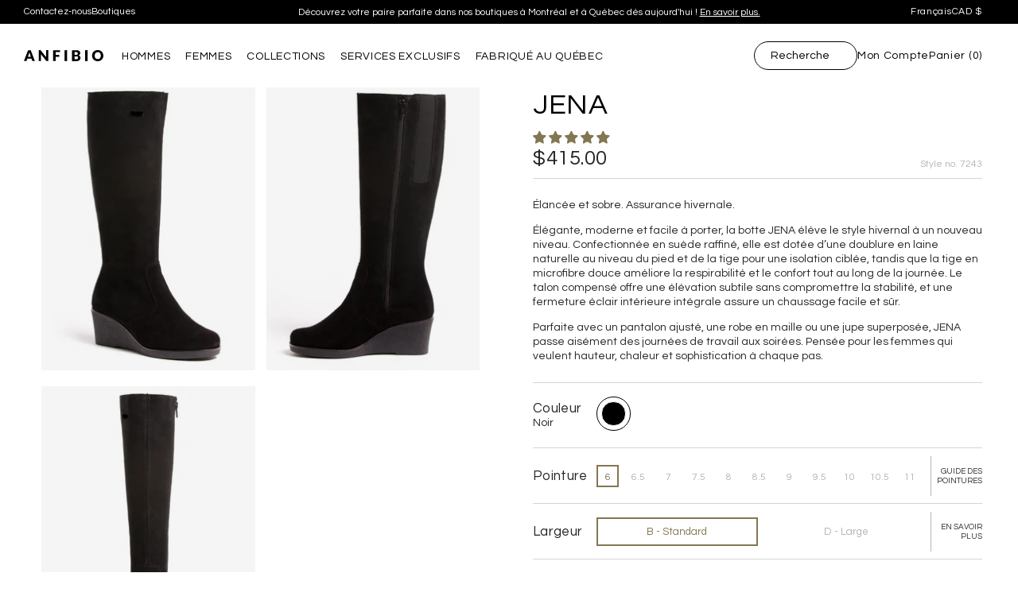

--- FILE ---
content_type: text/html; charset=utf-8
request_url: https://www.bottesanfibio.com/collections/all-women/products/jena-7243?variant=31957606334534
body_size: 83222
content:









<!doctype html>
<!--[if IE 8]><html class="no-js lt-ie9" lang="fr"> <![endif]-->
<!--[if IE 9 ]><html class="ie9 no-js"> <![endif]-->
<!--[if (gt IE 9)|!(IE)]><!-->
<html class="no-js"
      lang="fr"
      >
<!--<![endif]-->

<head>

    <!-- Basic page needs ================================================== -->
    <meta charset="utf-8">
    <meta http-equiv="X-UA-Compatible" content="IE=edge,chrome=1">

    
        <link rel="shortcut icon"
              href="//www.bottesanfibio.com/cdn/shop/t/19/assets/favicon.png?v=58172554925940496901760533433"
              type="image/png" />
    

    <!-- Title and description ================================================== -->
    <title>
        JENA.2 | Cuir Pleine Fleur | Bottes Imperméable | Fabriqué au Canada
        | Bottes d’hiver pour hommes et femmes | Fabriquées au Canada | Bottes Anfibio
    </title>

    
        <meta name="description" content="Symbole de sophistication et d’élégance, cette botte incarne toutes les caractéristiques de la collection Chic. Le modèle JENA vous donnera toujours fière allure.">
    

    <!-- Helpers ================================================== -->
    
<!-- /snippets/social-meta-tags.liquid -->


  <meta property="og:type" content="product"> 
  <meta property="og:title" content="JENA">
  
  <meta property="og:description" content="Élancée et sobre. Assurance hivernale.Élégante, moderne et facile à porter, la botte JENA élève le style hivernal à un nouveau niveau. Confectionnée en suède raffiné, elle est dotée d’une doublure en laine naturelle au niveau du pied et de la tige pour une isolation ciblée, tandis que la tige en microfibre douce améliore la respirabilité et le confort tout au long de la journée. Le talon compensé offre une élévation subtile sans compromettre la stabilité, et une fermeture éclair intérieure intégrale assure un chaussage facile et sûr.  Parfaite avec un pantalon ajusté, une robe en maille ou une jupe superposée, JENA passe aisément des journées de travail aux soirées. Pensée pour les femmes qui veulent hauteur, chaleur et sophistication à chaque pas.">
  <meta property="og:price:amount" content="415.00">
  <meta property="og:price:currency" content="CAD">



    <meta property="og:image" content="http://www.bottesanfibio.com/cdn/shop/t/19/assets/anfibio-og_1200x628.jpg?v=30048788466203993721760533388">
    <meta property="og:image:secure_url" content="https://www.bottesanfibio.com/cdn/shop/t/19/assets/anfibio-og_1200x628.jpg?v=30048788466203993721760533388">

<meta property="og:url" content="https://www.bottesanfibio.com/products/jena-7243">
<meta property="og:site_name" content="Bottes d’hiver pour hommes et femmes | Fabriquées au Canada | Bottes Anfibio">




  <meta name="twitter:card" content="summary">


  <meta name="twitter:title" content="JENA">
  <meta name="twitter:description" content="Élancée et sobre. Assurance hivernale.Élégante, moderne et facile à porter, la botte JENA élève le style hivernal à un nouveau niveau. Confectionnée en suède raffiné, elle est dotée d’une doublure en ">
  


<meta name="twitter:image" content="https://www.bottesanfibio.com/cdn/shop/t/19/assets/anfibio-og_1200x628.jpg?v=30048788466203993721760533388">
<meta name="twitter:image:width" content="1200">
<meta name="twitter:image:height" content="628">

  
    <meta name="viewport"
          content="width=device-width, user-scalable=no, initial-scale=1.0, maximum-scale=1.0, minimum-scale=1.0">
    
      <meta name="theme-color" content="#000000">

    <!-- CSS ================================================== -->
    
    <link href="//www.bottesanfibio.com/cdn/shop/t/19/assets/bundle.min.css?v=42015649147013428931760533543" rel="stylesheet" type="text/css" media="all" />

    <link href="//www.bottesanfibio.com/cdn/shop/t/19/assets/lightbox.min.css?v=126963783620740845071760533462" rel="stylesheet" type="text/css" media="all" />
    
  	<!-- Face3 Custom -->
    <link href="//www.bottesanfibio.com/cdn/shop/t/19/assets/custom-styles.css?v=86740027132411579951767105081" rel="stylesheet" type="text/css" media="all" />
    
  	<script src="//www.bottesanfibio.com/cdn/shop/t/19/assets/lightbox-plus-jquery.min.js?v=99341901101162212241760533462" type="text/javascript"></script>
    
    <!-- Header hook for plugins ================================================== -->
    <script>window.performance && window.performance.mark && window.performance.mark('shopify.content_for_header.start');</script><meta name="google-site-verification" content="_iv1xjE8qOxzFuhUy1W9hlCZjgST2f1JjUqtVoxnS9k">
<meta name="facebook-domain-verification" content="zveh5oyc3v3wlelsn69454yifedhbf">
<meta name="facebook-domain-verification" content="dp64pfv58jlztqc63s3tkuetj9f7f3">
<meta name="facebook-domain-verification" content="vybk0xg2lhghdfagtlqg23e124bvxg">
<meta id="shopify-digital-wallet" name="shopify-digital-wallet" content="/5070520390/digital_wallets/dialog">
<meta name="shopify-checkout-api-token" content="24dfc8961dc567bb91ab16f4fdf3d763">
<meta id="in-context-paypal-metadata" data-shop-id="5070520390" data-venmo-supported="false" data-environment="production" data-locale="en_US" data-paypal-v4="true" data-currency="CAD">
<link rel="alternate" type="application/json+oembed" href="https://www.bottesanfibio.com/products/jena-7243.oembed">
<script async="async" src="/checkouts/internal/preloads.js?locale=en-CA"></script>
<link rel="preconnect" href="https://shop.app" crossorigin="anonymous">
<script async="async" src="https://shop.app/checkouts/internal/preloads.js?locale=en-CA&shop_id=5070520390" crossorigin="anonymous"></script>
<script id="shopify-features" type="application/json">{"accessToken":"24dfc8961dc567bb91ab16f4fdf3d763","betas":["rich-media-storefront-analytics"],"domain":"www.bottesanfibio.com","predictiveSearch":true,"shopId":5070520390,"locale":"en"}</script>
<script>var Shopify = Shopify || {};
Shopify.shop = "anfibio-2018.myshopify.com";
Shopify.locale = "en";
Shopify.currency = {"active":"CAD","rate":"1.0"};
Shopify.country = "CA";
Shopify.theme = {"name":"Anfibio 2025-10","id":154059604205,"schema_name":null,"schema_version":null,"theme_store_id":null,"role":"main"};
Shopify.theme.handle = "null";
Shopify.theme.style = {"id":null,"handle":null};
Shopify.cdnHost = "www.bottesanfibio.com/cdn";
Shopify.routes = Shopify.routes || {};
Shopify.routes.root = "/";</script>
<script type="module">!function(o){(o.Shopify=o.Shopify||{}).modules=!0}(window);</script>
<script>!function(o){function n(){var o=[];function n(){o.push(Array.prototype.slice.apply(arguments))}return n.q=o,n}var t=o.Shopify=o.Shopify||{};t.loadFeatures=n(),t.autoloadFeatures=n()}(window);</script>
<script>
  window.ShopifyPay = window.ShopifyPay || {};
  window.ShopifyPay.apiHost = "shop.app\/pay";
  window.ShopifyPay.redirectState = null;
</script>
<script id="shop-js-analytics" type="application/json">{"pageType":"product"}</script>
<script defer="defer" async type="module" src="//www.bottesanfibio.com/cdn/shopifycloud/shop-js/modules/v2/client.init-shop-cart-sync_BN7fPSNr.en.esm.js"></script>
<script defer="defer" async type="module" src="//www.bottesanfibio.com/cdn/shopifycloud/shop-js/modules/v2/chunk.common_Cbph3Kss.esm.js"></script>
<script defer="defer" async type="module" src="//www.bottesanfibio.com/cdn/shopifycloud/shop-js/modules/v2/chunk.modal_DKumMAJ1.esm.js"></script>
<script type="module">
  await import("//www.bottesanfibio.com/cdn/shopifycloud/shop-js/modules/v2/client.init-shop-cart-sync_BN7fPSNr.en.esm.js");
await import("//www.bottesanfibio.com/cdn/shopifycloud/shop-js/modules/v2/chunk.common_Cbph3Kss.esm.js");
await import("//www.bottesanfibio.com/cdn/shopifycloud/shop-js/modules/v2/chunk.modal_DKumMAJ1.esm.js");

  window.Shopify.SignInWithShop?.initShopCartSync?.({"fedCMEnabled":true,"windoidEnabled":true});

</script>
<script>
  window.Shopify = window.Shopify || {};
  if (!window.Shopify.featureAssets) window.Shopify.featureAssets = {};
  window.Shopify.featureAssets['shop-js'] = {"shop-cart-sync":["modules/v2/client.shop-cart-sync_CJVUk8Jm.en.esm.js","modules/v2/chunk.common_Cbph3Kss.esm.js","modules/v2/chunk.modal_DKumMAJ1.esm.js"],"init-fed-cm":["modules/v2/client.init-fed-cm_7Fvt41F4.en.esm.js","modules/v2/chunk.common_Cbph3Kss.esm.js","modules/v2/chunk.modal_DKumMAJ1.esm.js"],"init-shop-email-lookup-coordinator":["modules/v2/client.init-shop-email-lookup-coordinator_Cc088_bR.en.esm.js","modules/v2/chunk.common_Cbph3Kss.esm.js","modules/v2/chunk.modal_DKumMAJ1.esm.js"],"init-windoid":["modules/v2/client.init-windoid_hPopwJRj.en.esm.js","modules/v2/chunk.common_Cbph3Kss.esm.js","modules/v2/chunk.modal_DKumMAJ1.esm.js"],"shop-button":["modules/v2/client.shop-button_B0jaPSNF.en.esm.js","modules/v2/chunk.common_Cbph3Kss.esm.js","modules/v2/chunk.modal_DKumMAJ1.esm.js"],"shop-cash-offers":["modules/v2/client.shop-cash-offers_DPIskqss.en.esm.js","modules/v2/chunk.common_Cbph3Kss.esm.js","modules/v2/chunk.modal_DKumMAJ1.esm.js"],"shop-toast-manager":["modules/v2/client.shop-toast-manager_CK7RT69O.en.esm.js","modules/v2/chunk.common_Cbph3Kss.esm.js","modules/v2/chunk.modal_DKumMAJ1.esm.js"],"init-shop-cart-sync":["modules/v2/client.init-shop-cart-sync_BN7fPSNr.en.esm.js","modules/v2/chunk.common_Cbph3Kss.esm.js","modules/v2/chunk.modal_DKumMAJ1.esm.js"],"init-customer-accounts-sign-up":["modules/v2/client.init-customer-accounts-sign-up_CfPf4CXf.en.esm.js","modules/v2/client.shop-login-button_DeIztwXF.en.esm.js","modules/v2/chunk.common_Cbph3Kss.esm.js","modules/v2/chunk.modal_DKumMAJ1.esm.js"],"pay-button":["modules/v2/client.pay-button_CgIwFSYN.en.esm.js","modules/v2/chunk.common_Cbph3Kss.esm.js","modules/v2/chunk.modal_DKumMAJ1.esm.js"],"init-customer-accounts":["modules/v2/client.init-customer-accounts_DQ3x16JI.en.esm.js","modules/v2/client.shop-login-button_DeIztwXF.en.esm.js","modules/v2/chunk.common_Cbph3Kss.esm.js","modules/v2/chunk.modal_DKumMAJ1.esm.js"],"avatar":["modules/v2/client.avatar_BTnouDA3.en.esm.js"],"init-shop-for-new-customer-accounts":["modules/v2/client.init-shop-for-new-customer-accounts_CsZy_esa.en.esm.js","modules/v2/client.shop-login-button_DeIztwXF.en.esm.js","modules/v2/chunk.common_Cbph3Kss.esm.js","modules/v2/chunk.modal_DKumMAJ1.esm.js"],"shop-follow-button":["modules/v2/client.shop-follow-button_BRMJjgGd.en.esm.js","modules/v2/chunk.common_Cbph3Kss.esm.js","modules/v2/chunk.modal_DKumMAJ1.esm.js"],"checkout-modal":["modules/v2/client.checkout-modal_B9Drz_yf.en.esm.js","modules/v2/chunk.common_Cbph3Kss.esm.js","modules/v2/chunk.modal_DKumMAJ1.esm.js"],"shop-login-button":["modules/v2/client.shop-login-button_DeIztwXF.en.esm.js","modules/v2/chunk.common_Cbph3Kss.esm.js","modules/v2/chunk.modal_DKumMAJ1.esm.js"],"lead-capture":["modules/v2/client.lead-capture_DXYzFM3R.en.esm.js","modules/v2/chunk.common_Cbph3Kss.esm.js","modules/v2/chunk.modal_DKumMAJ1.esm.js"],"shop-login":["modules/v2/client.shop-login_CA5pJqmO.en.esm.js","modules/v2/chunk.common_Cbph3Kss.esm.js","modules/v2/chunk.modal_DKumMAJ1.esm.js"],"payment-terms":["modules/v2/client.payment-terms_BxzfvcZJ.en.esm.js","modules/v2/chunk.common_Cbph3Kss.esm.js","modules/v2/chunk.modal_DKumMAJ1.esm.js"]};
</script>
<script>(function() {
  var isLoaded = false;
  function asyncLoad() {
    if (isLoaded) return;
    isLoaded = true;
    var urls = ["https:\/\/api.omegatheme.com\/facebook-chat\/facebook-chat.js?v=1571388955\u0026shop=anfibio-2018.myshopify.com","https:\/\/front.optimonk.com\/public\/80940\/shopify\/preload.js?shop=anfibio-2018.myshopify.com","\/\/cdn.shopify.com\/proxy\/cb88a6f1837c842105fbc5f3a79bb9f0b36c434780e3b7bc9907d0766b9ab25b\/api.goaffpro.com\/loader.js?shop=anfibio-2018.myshopify.com\u0026sp-cache-control=cHVibGljLCBtYXgtYWdlPTkwMA","https:\/\/chimpstatic.com\/mcjs-connected\/js\/users\/a2dd4315bb10f39a3a1c2aa64\/54f8bb93d09084d9458815a67.js?shop=anfibio-2018.myshopify.com","https:\/\/cdn.roseperl.com\/storelocator-prod\/stockist-form\/anfibio-2018-1750220535.js?shop=anfibio-2018.myshopify.com","https:\/\/cdn.roseperl.com\/storelocator-prod\/setting\/anfibio-2018-1760535665.js?shop=anfibio-2018.myshopify.com","https:\/\/cdn.roseperl.com\/storelocator-prod\/wtb\/anfibio-2018-1760535666.js?shop=anfibio-2018.myshopify.com"];
    for (var i = 0; i < urls.length; i++) {
      var s = document.createElement('script');
      s.type = 'text/javascript';
      s.async = true;
      s.src = urls[i];
      var x = document.getElementsByTagName('script')[0];
      x.parentNode.insertBefore(s, x);
    }
  };
  if(window.attachEvent) {
    window.attachEvent('onload', asyncLoad);
  } else {
    window.addEventListener('load', asyncLoad, false);
  }
})();</script>
<script id="__st">var __st={"a":5070520390,"offset":-18000,"reqid":"a093b65d-e242-43c3-aa89-f7bd8a1f6069-1770120048","pageurl":"www.bottesanfibio.com\/collections\/all-women\/products\/jena-7243?variant=31957606334534","u":"c22296d8d4de","p":"product","rtyp":"product","rid":1899160764486};</script>
<script>window.ShopifyPaypalV4VisibilityTracking = true;</script>
<script id="captcha-bootstrap">!function(){'use strict';const t='contact',e='account',n='new_comment',o=[[t,t],['blogs',n],['comments',n],[t,'customer']],c=[[e,'customer_login'],[e,'guest_login'],[e,'recover_customer_password'],[e,'create_customer']],r=t=>t.map((([t,e])=>`form[action*='/${t}']:not([data-nocaptcha='true']) input[name='form_type'][value='${e}']`)).join(','),a=t=>()=>t?[...document.querySelectorAll(t)].map((t=>t.form)):[];function s(){const t=[...o],e=r(t);return a(e)}const i='password',u='form_key',d=['recaptcha-v3-token','g-recaptcha-response','h-captcha-response',i],f=()=>{try{return window.sessionStorage}catch{return}},m='__shopify_v',_=t=>t.elements[u];function p(t,e,n=!1){try{const o=window.sessionStorage,c=JSON.parse(o.getItem(e)),{data:r}=function(t){const{data:e,action:n}=t;return t[m]||n?{data:e,action:n}:{data:t,action:n}}(c);for(const[e,n]of Object.entries(r))t.elements[e]&&(t.elements[e].value=n);n&&o.removeItem(e)}catch(o){console.error('form repopulation failed',{error:o})}}const l='form_type',E='cptcha';function T(t){t.dataset[E]=!0}const w=window,h=w.document,L='Shopify',v='ce_forms',y='captcha';let A=!1;((t,e)=>{const n=(g='f06e6c50-85a8-45c8-87d0-21a2b65856fe',I='https://cdn.shopify.com/shopifycloud/storefront-forms-hcaptcha/ce_storefront_forms_captcha_hcaptcha.v1.5.2.iife.js',D={infoText:'Protected by hCaptcha',privacyText:'Privacy',termsText:'Terms'},(t,e,n)=>{const o=w[L][v],c=o.bindForm;if(c)return c(t,g,e,D).then(n);var r;o.q.push([[t,g,e,D],n]),r=I,A||(h.body.append(Object.assign(h.createElement('script'),{id:'captcha-provider',async:!0,src:r})),A=!0)});var g,I,D;w[L]=w[L]||{},w[L][v]=w[L][v]||{},w[L][v].q=[],w[L][y]=w[L][y]||{},w[L][y].protect=function(t,e){n(t,void 0,e),T(t)},Object.freeze(w[L][y]),function(t,e,n,w,h,L){const[v,y,A,g]=function(t,e,n){const i=e?o:[],u=t?c:[],d=[...i,...u],f=r(d),m=r(i),_=r(d.filter((([t,e])=>n.includes(e))));return[a(f),a(m),a(_),s()]}(w,h,L),I=t=>{const e=t.target;return e instanceof HTMLFormElement?e:e&&e.form},D=t=>v().includes(t);t.addEventListener('submit',(t=>{const e=I(t);if(!e)return;const n=D(e)&&!e.dataset.hcaptchaBound&&!e.dataset.recaptchaBound,o=_(e),c=g().includes(e)&&(!o||!o.value);(n||c)&&t.preventDefault(),c&&!n&&(function(t){try{if(!f())return;!function(t){const e=f();if(!e)return;const n=_(t);if(!n)return;const o=n.value;o&&e.removeItem(o)}(t);const e=Array.from(Array(32),(()=>Math.random().toString(36)[2])).join('');!function(t,e){_(t)||t.append(Object.assign(document.createElement('input'),{type:'hidden',name:u})),t.elements[u].value=e}(t,e),function(t,e){const n=f();if(!n)return;const o=[...t.querySelectorAll(`input[type='${i}']`)].map((({name:t})=>t)),c=[...d,...o],r={};for(const[a,s]of new FormData(t).entries())c.includes(a)||(r[a]=s);n.setItem(e,JSON.stringify({[m]:1,action:t.action,data:r}))}(t,e)}catch(e){console.error('failed to persist form',e)}}(e),e.submit())}));const S=(t,e)=>{t&&!t.dataset[E]&&(n(t,e.some((e=>e===t))),T(t))};for(const o of['focusin','change'])t.addEventListener(o,(t=>{const e=I(t);D(e)&&S(e,y())}));const B=e.get('form_key'),M=e.get(l),P=B&&M;t.addEventListener('DOMContentLoaded',(()=>{const t=y();if(P)for(const e of t)e.elements[l].value===M&&p(e,B);[...new Set([...A(),...v().filter((t=>'true'===t.dataset.shopifyCaptcha))])].forEach((e=>S(e,t)))}))}(h,new URLSearchParams(w.location.search),n,t,e,['guest_login'])})(!0,!0)}();</script>
<script integrity="sha256-4kQ18oKyAcykRKYeNunJcIwy7WH5gtpwJnB7kiuLZ1E=" data-source-attribution="shopify.loadfeatures" defer="defer" src="//www.bottesanfibio.com/cdn/shopifycloud/storefront/assets/storefront/load_feature-a0a9edcb.js" crossorigin="anonymous"></script>
<script crossorigin="anonymous" defer="defer" src="//www.bottesanfibio.com/cdn/shopifycloud/storefront/assets/shopify_pay/storefront-65b4c6d7.js?v=20250812"></script>
<script data-source-attribution="shopify.dynamic_checkout.dynamic.init">var Shopify=Shopify||{};Shopify.PaymentButton=Shopify.PaymentButton||{isStorefrontPortableWallets:!0,init:function(){window.Shopify.PaymentButton.init=function(){};var t=document.createElement("script");t.src="https://www.bottesanfibio.com/cdn/shopifycloud/portable-wallets/latest/portable-wallets.en.js",t.type="module",document.head.appendChild(t)}};
</script>
<script data-source-attribution="shopify.dynamic_checkout.buyer_consent">
  function portableWalletsHideBuyerConsent(e){var t=document.getElementById("shopify-buyer-consent"),n=document.getElementById("shopify-subscription-policy-button");t&&n&&(t.classList.add("hidden"),t.setAttribute("aria-hidden","true"),n.removeEventListener("click",e))}function portableWalletsShowBuyerConsent(e){var t=document.getElementById("shopify-buyer-consent"),n=document.getElementById("shopify-subscription-policy-button");t&&n&&(t.classList.remove("hidden"),t.removeAttribute("aria-hidden"),n.addEventListener("click",e))}window.Shopify?.PaymentButton&&(window.Shopify.PaymentButton.hideBuyerConsent=portableWalletsHideBuyerConsent,window.Shopify.PaymentButton.showBuyerConsent=portableWalletsShowBuyerConsent);
</script>
<script data-source-attribution="shopify.dynamic_checkout.cart.bootstrap">document.addEventListener("DOMContentLoaded",(function(){function t(){return document.querySelector("shopify-accelerated-checkout-cart, shopify-accelerated-checkout")}if(t())Shopify.PaymentButton.init();else{new MutationObserver((function(e,n){t()&&(Shopify.PaymentButton.init(),n.disconnect())})).observe(document.body,{childList:!0,subtree:!0})}}));
</script>
<link id="shopify-accelerated-checkout-styles" rel="stylesheet" media="screen" href="https://www.bottesanfibio.com/cdn/shopifycloud/portable-wallets/latest/accelerated-checkout-backwards-compat.css" crossorigin="anonymous">
<style id="shopify-accelerated-checkout-cart">
        #shopify-buyer-consent {
  margin-top: 1em;
  display: inline-block;
  width: 100%;
}

#shopify-buyer-consent.hidden {
  display: none;
}

#shopify-subscription-policy-button {
  background: none;
  border: none;
  padding: 0;
  text-decoration: underline;
  font-size: inherit;
  cursor: pointer;
}

#shopify-subscription-policy-button::before {
  box-shadow: none;
}

      </style>

<script>window.performance && window.performance.mark && window.performance.mark('shopify.content_for_header.end');</script>

    <!-- /snippets/oldIE-js.liquid -->


<!--[if lt IE 9]>
<script src="//cdnjs.cloudflare.com/ajax/libs/html5shiv/3.7.2/html5shiv.min.js" type="text/javascript"></script>
<script src="//www.bottesanfibio.com/cdn/shop/t/19/assets/respond.min.js?v=52248677837542619231760533498" type="text/javascript"></script>
<link href="//www.bottesanfibio.com/cdn/shop/t/19/assets/respond-proxy.html" id="respond-proxy" rel="respond-proxy" />
<link href="//www.bottesanfibio.com/search?q=302d3551ede4e5c5f842eea30a1377c0" id="respond-redirect" rel="respond-redirect" />
<script src="//www.bottesanfibio.com/search?q=302d3551ede4e5c5f842eea30a1377c0" type="text/javascript"></script>
<![endif]-->


    
    <script src="https://code.jquery.com/jquery-1.12.4.min.js" integrity="sha256-ZosEbRLbNQzLpnKIkEdrPv7lOy9C27hHQ+Xp8a4MxAQ=" crossorigin="anonymous"></script>
    

    
    <script>


        window.anfibio_options = {
            "base_url": "http:\/\/localhost:8888\/anfibio-shopify-html",
            "is_debug": false,
            "google_maps_api_key": "AIzaSyAp-8dWCxHMHVvtv8EN44AXDEYDvG3J_JA",
            "localization": {
                "error_occurred": "An error occurred.",
                "invalid_data": "Some validation errors occurred.",
                "redirecting": "Redirecting...",
                "loading": "Loading..."
            }
        };
    </script>

    <!-- Snap Pixel Code -->
    <script type='text/javascript'> (function(e,t,n){if(e.snaptr)return;var a=e.snaptr=function() {a.handleRequest?a.handleRequest.apply(a,arguments):a.queue.push(arguments)}; a.queue=[];var s='script';r=t.createElement(s);r.async=!0; r.src=n;var u=t.getElementsByTagName(s)[0]; u.parentNode.insertBefore(r,u);})(window,document, 'https://sc-static.net/scevent.min.js'); snaptr('init', '1e2b2170-1b91-4ae5-b49a-a9d6a80c378b', { 'user_email': '__INSERT_USER_EMAIL__' }); snaptr('track', 'PAGE_VIEW'); </script>
    <!-- End Snap Pixel Code -->
    
    <!-- Pinterest Code -->
    <meta name="p:domain_verify" content="fdba627c34e71dfb606f60636c62b8ca"/>
    <!-- End Pinterest Code -->
    
    <style>.lazyload,.lazyloading{opacity:0}.lazyloaded{opacity:1;transition:opacity.3s}</style>

    <!--<link rel="stylesheet" href="https://cdn.jsdelivr.net/npm/swiper@8/swiper-bundle.min.css" />
    <script src="https://cdn.jsdelivr.net/npm/swiper@8/swiper-bundle.min.js"></script>-->

    <link rel="stylesheet" href="https://cdn.jsdelivr.net/npm/swiper@11/swiper-bundle.min.css" />
    <script src="https://cdn.jsdelivr.net/npm/swiper@11/swiper-bundle.min.js"></script>
  
    <script type="text/javascript" src="https://cdn.jsdelivr.net/npm/slick-carousel@1.8.1/slick/slick.min.js"></script>
    <link rel="stylesheet" href="https://cdnjs.cloudflare.com/ajax/libs/slick-carousel/1.8.1/slick.min.css" integrity="sha512-yHknP1/AwR+yx26cB1y0cjvQUMvEa2PFzt1c9LlS4pRQ5NOTZFWbhBig+X9G9eYW/8m0/4OXNx8pxJ6z57x0dw==" crossorigin="anonymous" referrerpolicy="no-referrer" />
    <link rel="stylesheet" href="https://cdnjs.cloudflare.com/ajax/libs/slick-carousel/1.8.1/slick-theme.min.css" integrity="sha512-17EgCFERpgZKcm0j0fEq1YCJuyAWdz9KUtv1EjVuaOz8pDnh/0nZxmU6BBXwaaxqoi9PQXnRWqlcDB027hgv9A==" crossorigin="anonymous" referrerpolicy="no-referrer" />

    <script src="https://unpkg.com/flickity@2/dist/flickity.pkgd.min.js"></script>
    <link rel="stylesheet" href="https://unpkg.com/flickity@2/dist/flickity.min.css">
    <script>
      window.dataLayer = window.dataLayer || [];
      function gtag() {
          dataLayer.push(arguments);
      }
      gtag("consent", "default", {
          ad_storage: "denied",
          ad_user_data: "denied", 
          ad_personalization: "denied",
          analytics_storage: "denied",
          functionality_storage: "denied",
          personalization_storage: "denied",
          security_storage: "granted",
          wait_for_update: 2000,
      });
      gtag("set", "ads_data_redaction", true);
      gtag("set", "url_passthrough", true);
  </script>
  
    <!-- Google tag (gtag.js) -->
    <script async src="https://www.googletagmanager.com/gtag/js?id=G-1JG9QSPRMV"></script>
    <script>
      window.dataLayer = window.dataLayer || [];
      function gtag(){dataLayer.push(arguments);}
      gtag('js', new Date());
      gtag('config', 'G-1JG9QSPRMV');
    </script>

    <!-- Start cookieyes banner -->
	<script id="cookieyes" type="text/javascript" src="https://cdn-cookieyes.com/common/shopify.js"></script>
    
      <script id="cookieyes" type="text/javascript" src="https://cdn-cookieyes.com/client_data/aaf152e9dd5f5a610be2f334/script.js"></script>
    
	<!-- End cookieyes banner -->

    
    
  	
  <link rel="alternate" hreflang="en" href="https://www.anfibioboots.com/collections/all-women/products/jena-7243?variant=31957606334534" /><link rel="alternate" hreflang="fr" href="https://www.bottesanfibio.com/collections/all-women/products/jena-7243?variant=31957606334534" />  
<!-- Start of Judge.me Core -->
<link rel="dns-prefetch" href="https://cdn.judge.me/">
<script data-cfasync='false' class='jdgm-settings-script'>window.jdgmSettings={"pagination":5,"disable_web_reviews":false,"badge_no_review_text":"No reviews","badge_n_reviews_text":"{{ n }} commentaire/commentaires","badge_star_color":"#847653","hide_badge_preview_if_no_reviews":true,"badge_hide_text":false,"enforce_center_preview_badge":false,"widget_title":"Commentaires des clients","widget_open_form_text":"Écrire un commentaire","widget_close_form_text":"Annuler le commentaire","widget_refresh_page_text":"Actualiser la page","widget_summary_text":"Basé sur {{ number_of_reviews }} commentaire/commentaires","widget_no_review_text":"Soyez le premier à donner votre commentaire","widget_name_field_text":"Display name","widget_verified_name_field_text":"Verified Name (public)","widget_name_placeholder_text":"Display name","widget_required_field_error_text":"This field is required.","widget_email_field_text":"Email address","widget_verified_email_field_text":"Verified Email (private, can not be edited)","widget_email_placeholder_text":"Your email address","widget_email_field_error_text":"Please enter a valid email address.","widget_rating_field_text":"Rating","widget_review_title_field_text":"Titre du commentaire","widget_review_title_placeholder_text":"Donnez un titre à votre commentaire","widget_review_body_field_text":"Review content","widget_review_body_placeholder_text":"Start writing here...","widget_pictures_field_text":"Image/Vidéo (optionnel)","widget_submit_review_text":"Soumettre commentaire","widget_submit_verified_review_text":"Submit Verified Review","widget_submit_success_msg_with_auto_publish":"Thank you! Please refresh the page in a few moments to see your review. You can remove or edit your review by logging into \u003ca href='https://judge.me/login' target='_blank' rel='nofollow noopener'\u003eJudge.me\u003c/a\u003e","widget_submit_success_msg_no_auto_publish":"Thank you! Your review will be published as soon as it is approved by the shop admin. You can remove or edit your review by logging into \u003ca href='https://judge.me/login' target='_blank' rel='nofollow noopener'\u003eJudge.me\u003c/a\u003e","widget_show_default_reviews_out_of_total_text":"Showing {{ n_reviews_shown }} out of {{ n_reviews }} reviews.","widget_show_all_link_text":"Show all","widget_show_less_link_text":"Show less","widget_author_said_text":"{{ reviewer_name }} said:","widget_days_text":"{{ n }} days ago","widget_weeks_text":"{{ n }} week/weeks ago","widget_months_text":"{{ n }} month/months ago","widget_years_text":"{{ n }} year/years ago","widget_yesterday_text":"Yesterday","widget_today_text":"Today","widget_replied_text":"\u003e\u003e {{ shop_name }} replied:","widget_read_more_text":"Read more","widget_reviewer_name_as_initial":"","widget_rating_filter_color":"","widget_rating_filter_see_all_text":"See all reviews","widget_sorting_most_recent_text":"Plus récentes","widget_sorting_highest_rating_text":"Cote la plus élevée","widget_sorting_lowest_rating_text":"Cote la plus basse","widget_sorting_with_pictures_text":"Images seulement","widget_sorting_most_helpful_text":"Les plus utiles","widget_open_question_form_text":"Ask a question","widget_reviews_subtab_text":"Reviews","widget_questions_subtab_text":"Questions","widget_question_label_text":"Question","widget_answer_label_text":"Answer","widget_question_placeholder_text":"Write your question here","widget_submit_question_text":"Submit Question","widget_question_submit_success_text":"Thank you for your question! We will notify you once it gets answered.","widget_star_color":"#847653","verified_badge_text":"Vérifié","verified_badge_bg_color":"","verified_badge_text_color":"","verified_badge_placement":"left-of-reviewer-name","widget_review_max_height":"","widget_hide_border":false,"widget_social_share":false,"widget_thumb":false,"widget_review_location_show":false,"widget_location_format":"country_iso_code","all_reviews_include_out_of_store_products":true,"all_reviews_out_of_store_text":"(out of store)","all_reviews_pagination":100,"all_reviews_product_name_prefix_text":"about","enable_review_pictures":true,"enable_question_anwser":false,"widget_theme":"","review_date_format":"mm/dd/yyyy","default_sort_method":"most-recent","widget_product_reviews_subtab_text":"Product Reviews","widget_shop_reviews_subtab_text":"Shop Reviews","widget_other_products_reviews_text":"Reviews for other products","widget_store_reviews_subtab_text":"Store reviews","widget_no_store_reviews_text":"This store hasn't received any reviews yet","widget_web_restriction_product_reviews_text":"This product hasn't received any reviews yet","widget_no_items_text":"No items found","widget_show_more_text":"Show more","widget_write_a_store_review_text":"Write a Store Review","widget_other_languages_heading":"Reviews in Other Languages","widget_translate_review_text":"Translate review to {{ language }}","widget_translating_review_text":"Translating...","widget_show_original_translation_text":"Show original ({{ language }})","widget_translate_review_failed_text":"Review couldn't be translated.","widget_translate_review_retry_text":"Retry","widget_translate_review_try_again_later_text":"Try again later","show_product_url_for_grouped_product":false,"widget_sorting_pictures_first_text":"Les images en premier","show_pictures_on_all_rev_page_mobile":false,"show_pictures_on_all_rev_page_desktop":false,"floating_tab_hide_mobile_install_preference":false,"floating_tab_button_name":"★ Reviews","floating_tab_title":"Let customers speak for us","floating_tab_button_color":"","floating_tab_button_background_color":"","floating_tab_url":"","floating_tab_url_enabled":false,"floating_tab_tab_style":"text","all_reviews_text_badge_text":"Customers rate us {{ shop.metafields.judgeme.all_reviews_rating | round: 1 }}/5 based on {{ shop.metafields.judgeme.all_reviews_count }} reviews.","all_reviews_text_badge_text_branded_style":"{{ shop.metafields.judgeme.all_reviews_rating | round: 1 }} out of 5 stars based on {{ shop.metafields.judgeme.all_reviews_count }} reviews","is_all_reviews_text_badge_a_link":false,"show_stars_for_all_reviews_text_badge":false,"all_reviews_text_badge_url":"","all_reviews_text_style":"text","all_reviews_text_color_style":"judgeme_brand_color","all_reviews_text_color":"#108474","all_reviews_text_show_jm_brand":true,"featured_carousel_show_header":true,"featured_carousel_title":"Let customers speak for us","testimonials_carousel_title":"Customers are saying","videos_carousel_title":"Real customer stories","cards_carousel_title":"Customers are saying","featured_carousel_count_text":"from {{ n }} reviews","featured_carousel_add_link_to_all_reviews_page":false,"featured_carousel_url":"","featured_carousel_show_images":true,"featured_carousel_autoslide_interval":5,"featured_carousel_arrows_on_the_sides":false,"featured_carousel_height":250,"featured_carousel_width":80,"featured_carousel_image_size":0,"featured_carousel_image_height":250,"featured_carousel_arrow_color":"#eeeeee","verified_count_badge_style":"vintage","verified_count_badge_orientation":"horizontal","verified_count_badge_color_style":"judgeme_brand_color","verified_count_badge_color":"#108474","is_verified_count_badge_a_link":false,"verified_count_badge_url":"","verified_count_badge_show_jm_brand":true,"widget_rating_preset_default":5,"widget_first_sub_tab":"product-reviews","widget_show_histogram":true,"widget_histogram_use_custom_color":false,"widget_pagination_use_custom_color":false,"widget_star_use_custom_color":true,"widget_verified_badge_use_custom_color":false,"widget_write_review_use_custom_color":false,"picture_reminder_submit_button":"Upload Pictures","enable_review_videos":false,"mute_video_by_default":false,"widget_sorting_videos_first_text":"Les vidéos en premier","widget_review_pending_text":"Pending","featured_carousel_items_for_large_screen":3,"social_share_options_order":"Facebook,Twitter","remove_microdata_snippet":false,"disable_json_ld":false,"enable_json_ld_products":false,"preview_badge_show_question_text":false,"preview_badge_no_question_text":"No questions","preview_badge_n_question_text":"{{ number_of_questions }} question/questions","qa_badge_show_icon":false,"qa_badge_position":"same-row","remove_judgeme_branding":false,"widget_add_search_bar":false,"widget_search_bar_placeholder":"Search","widget_sorting_verified_only_text":"Verified only","featured_carousel_theme":"default","featured_carousel_show_rating":true,"featured_carousel_show_title":true,"featured_carousel_show_body":true,"featured_carousel_show_date":false,"featured_carousel_show_reviewer":true,"featured_carousel_show_product":false,"featured_carousel_header_background_color":"#108474","featured_carousel_header_text_color":"#ffffff","featured_carousel_name_product_separator":"reviewed","featured_carousel_full_star_background":"#108474","featured_carousel_empty_star_background":"#dadada","featured_carousel_vertical_theme_background":"#f9fafb","featured_carousel_verified_badge_enable":false,"featured_carousel_verified_badge_color":"#108474","featured_carousel_border_style":"round","featured_carousel_review_line_length_limit":3,"featured_carousel_more_reviews_button_text":"Read more reviews","featured_carousel_view_product_button_text":"View product","all_reviews_page_load_reviews_on":"scroll","all_reviews_page_load_more_text":"Load More Reviews","disable_fb_tab_reviews":false,"enable_ajax_cdn_cache":false,"widget_public_name_text":"affiché publiquement comme","default_reviewer_name":"John Smith","default_reviewer_name_has_non_latin":true,"widget_reviewer_anonymous":"Anonymous","medals_widget_title":"Judge.me Review Medals","medals_widget_background_color":"#f9fafb","medals_widget_position":"footer_all_pages","medals_widget_border_color":"#f9fafb","medals_widget_verified_text_position":"left","medals_widget_use_monochromatic_version":false,"medals_widget_elements_color":"#108474","show_reviewer_avatar":true,"widget_invalid_yt_video_url_error_text":"Not a YouTube video URL","widget_max_length_field_error_text":"Please enter no more than {0} characters.","widget_show_country_flag":false,"widget_show_collected_via_shop_app":true,"widget_verified_by_shop_badge_style":"light","widget_verified_by_shop_text":"Verified by Shop","widget_show_photo_gallery":false,"widget_load_with_code_splitting":true,"widget_ugc_install_preference":false,"widget_ugc_title":"Made by us, Shared by you","widget_ugc_subtitle":"Tag us to see your picture featured in our page","widget_ugc_arrows_color":"#ffffff","widget_ugc_primary_button_text":"Buy Now","widget_ugc_primary_button_background_color":"#108474","widget_ugc_primary_button_text_color":"#ffffff","widget_ugc_primary_button_border_width":"0","widget_ugc_primary_button_border_style":"none","widget_ugc_primary_button_border_color":"#108474","widget_ugc_primary_button_border_radius":"25","widget_ugc_secondary_button_text":"Load More","widget_ugc_secondary_button_background_color":"#ffffff","widget_ugc_secondary_button_text_color":"#108474","widget_ugc_secondary_button_border_width":"2","widget_ugc_secondary_button_border_style":"solid","widget_ugc_secondary_button_border_color":"#108474","widget_ugc_secondary_button_border_radius":"25","widget_ugc_reviews_button_text":"View Reviews","widget_ugc_reviews_button_background_color":"#ffffff","widget_ugc_reviews_button_text_color":"#108474","widget_ugc_reviews_button_border_width":"2","widget_ugc_reviews_button_border_style":"solid","widget_ugc_reviews_button_border_color":"#108474","widget_ugc_reviews_button_border_radius":"25","widget_ugc_reviews_button_link_to":"judgeme-reviews-page","widget_ugc_show_post_date":true,"widget_ugc_max_width":"800","widget_rating_metafield_value_type":true,"widget_primary_color":"#000000","widget_enable_secondary_color":true,"widget_secondary_color":"#191919","widget_summary_average_rating_text":"{{ average_rating }} sur 5","widget_media_grid_title":"Customer photos \u0026 videos","widget_media_grid_see_more_text":"See more","widget_round_style":false,"widget_show_product_medals":true,"widget_verified_by_judgeme_text":"Verified by Judge.me","widget_show_store_medals":true,"widget_verified_by_judgeme_text_in_store_medals":"Verified by Judge.me","widget_media_field_exceed_quantity_message":"Sorry, we can only accept {{ max_media }} for one review.","widget_media_field_exceed_limit_message":"{{ file_name }} is too large, please select a {{ media_type }} less than {{ size_limit }}MB.","widget_review_submitted_text":"Commentaire soumis !","widget_question_submitted_text":"Question Submitted!","widget_close_form_text_question":"Cancel","widget_write_your_answer_here_text":"Inscrivez votre réponse ici","widget_enabled_branded_link":true,"widget_show_collected_by_judgeme":true,"widget_reviewer_name_color":"","widget_write_review_text_color":"","widget_write_review_bg_color":"","widget_collected_by_judgeme_text":"collecté par Judge.me","widget_pagination_type":"standard","widget_load_more_text":"Load More","widget_load_more_color":"#108474","widget_full_review_text":"Full Review","widget_read_more_reviews_text":"Read More Reviews","widget_read_questions_text":"Read Questions","widget_questions_and_answers_text":"Questions \u0026 Answers","widget_verified_by_text":"Verified by","widget_verified_text":"Vérifié","widget_number_of_reviews_text":"{{ number_of_reviews }} commentaires","widget_back_button_text":"Back","widget_next_button_text":"Next","widget_custom_forms_filter_button":"Filters","custom_forms_style":"vertical","widget_show_review_information":false,"how_reviews_are_collected":"How reviews are collected?","widget_show_review_keywords":false,"widget_gdpr_statement":"How we use your data: We'll only contact you about the review you left, and only if necessary. By submitting your review, you agree to Judge.me's \u003ca href='https://judge.me/terms' target='_blank' rel='nofollow noopener'\u003eterms\u003c/a\u003e, \u003ca href='https://judge.me/privacy' target='_blank' rel='nofollow noopener'\u003eprivacy\u003c/a\u003e and \u003ca href='https://judge.me/content-policy' target='_blank' rel='nofollow noopener'\u003econtent\u003c/a\u003e policies.","widget_multilingual_sorting_enabled":false,"widget_translate_review_content_enabled":false,"widget_translate_review_content_method":"manual","popup_widget_review_selection":"automatically_with_pictures","popup_widget_round_border_style":true,"popup_widget_show_title":true,"popup_widget_show_body":true,"popup_widget_show_reviewer":false,"popup_widget_show_product":true,"popup_widget_show_pictures":true,"popup_widget_use_review_picture":true,"popup_widget_show_on_home_page":true,"popup_widget_show_on_product_page":true,"popup_widget_show_on_collection_page":true,"popup_widget_show_on_cart_page":true,"popup_widget_position":"bottom_left","popup_widget_first_review_delay":5,"popup_widget_duration":5,"popup_widget_interval":5,"popup_widget_review_count":5,"popup_widget_hide_on_mobile":true,"review_snippet_widget_round_border_style":true,"review_snippet_widget_card_color":"#FFFFFF","review_snippet_widget_slider_arrows_background_color":"#FFFFFF","review_snippet_widget_slider_arrows_color":"#000000","review_snippet_widget_star_color":"#108474","show_product_variant":false,"all_reviews_product_variant_label_text":"Variant: ","widget_show_verified_branding":false,"widget_ai_summary_title":"Customers say","widget_ai_summary_disclaimer":"AI-powered review summary based on recent customer reviews","widget_show_ai_summary":false,"widget_show_ai_summary_bg":false,"widget_show_review_title_input":true,"redirect_reviewers_invited_via_email":"review_widget","request_store_review_after_product_review":false,"request_review_other_products_in_order":false,"review_form_color_scheme":"default","review_form_corner_style":"square","review_form_star_color":{},"review_form_text_color":"#333333","review_form_background_color":"#ffffff","review_form_field_background_color":"#fafafa","review_form_button_color":{},"review_form_button_text_color":"#ffffff","review_form_modal_overlay_color":"#000000","review_content_screen_title_text":"How would you rate this product?","review_content_introduction_text":"We would love it if you would share a bit about your experience.","store_review_form_title_text":"How would you rate this store?","store_review_form_introduction_text":"We would love it if you would share a bit about your experience.","show_review_guidance_text":true,"one_star_review_guidance_text":"Poor","five_star_review_guidance_text":"Great","customer_information_screen_title_text":"About you","customer_information_introduction_text":"Please tell us more about you.","custom_questions_screen_title_text":"Your experience in more detail","custom_questions_introduction_text":"Here are a few questions to help us understand more about your experience.","review_submitted_screen_title_text":"Thanks for your review!","review_submitted_screen_thank_you_text":"We are processing it and it will appear on the store soon.","review_submitted_screen_email_verification_text":"Please confirm your email by clicking the link we just sent you. This helps us keep reviews authentic.","review_submitted_request_store_review_text":"Would you like to share your experience of shopping with us?","review_submitted_review_other_products_text":"Would you like to review these products?","store_review_screen_title_text":"Would you like to share your experience of shopping with us?","store_review_introduction_text":"We value your feedback and use it to improve. Please share any thoughts or suggestions you have.","reviewer_media_screen_title_picture_text":"Share a picture","reviewer_media_introduction_picture_text":"Upload a photo to support your review.","reviewer_media_screen_title_video_text":"Share a video","reviewer_media_introduction_video_text":"Upload a video to support your review.","reviewer_media_screen_title_picture_or_video_text":"Share a picture or video","reviewer_media_introduction_picture_or_video_text":"Upload a photo or video to support your review.","reviewer_media_youtube_url_text":"Paste your Youtube URL here","advanced_settings_next_step_button_text":"Next","advanced_settings_close_review_button_text":"Close","modal_write_review_flow":false,"write_review_flow_required_text":"Required","write_review_flow_privacy_message_text":"We respect your privacy.","write_review_flow_anonymous_text":"Post review as anonymous","write_review_flow_visibility_text":"This won't be visible to other customers.","write_review_flow_multiple_selection_help_text":"Select as many as you like","write_review_flow_single_selection_help_text":"Select one option","write_review_flow_required_field_error_text":"This field is required","write_review_flow_invalid_email_error_text":"Please enter a valid email address","write_review_flow_max_length_error_text":"Max. {{ max_length }} characters.","write_review_flow_media_upload_text":"\u003cb\u003eClick to upload\u003c/b\u003e or drag and drop","write_review_flow_gdpr_statement":"We'll only contact you about your review if necessary. By submitting your review, you agree to our \u003ca href='https://judge.me/terms' target='_blank' rel='nofollow noopener'\u003eterms and conditions\u003c/a\u003e and \u003ca href='https://judge.me/privacy' target='_blank' rel='nofollow noopener'\u003eprivacy policy\u003c/a\u003e.","rating_only_reviews_enabled":false,"show_negative_reviews_help_screen":false,"new_review_flow_help_screen_rating_threshold":3,"negative_review_resolution_screen_title_text":"Tell us more","negative_review_resolution_text":"Your experience matters to us. If there were issues with your purchase, we're here to help. Feel free to reach out to us, we'd love the opportunity to make things right.","negative_review_resolution_button_text":"Contact us","negative_review_resolution_proceed_with_review_text":"Leave a review","negative_review_resolution_subject":"Issue with purchase from {{ shop_name }}.{{ order_name }}","preview_badge_collection_page_install_status":false,"widget_review_custom_css":"","preview_badge_custom_css":"","preview_badge_stars_count":"5-stars","featured_carousel_custom_css":"","floating_tab_custom_css":"","all_reviews_widget_custom_css":"","medals_widget_custom_css":"","verified_badge_custom_css":"","all_reviews_text_custom_css":"","transparency_badges_collected_via_store_invite":false,"transparency_badges_from_another_provider":false,"transparency_badges_collected_from_store_visitor":false,"transparency_badges_collected_by_verified_review_provider":false,"transparency_badges_earned_reward":false,"transparency_badges_collected_via_store_invite_text":"Review collected via store invitation","transparency_badges_from_another_provider_text":"Review collected from another provider","transparency_badges_collected_from_store_visitor_text":"Review collected from a store visitor","transparency_badges_written_in_google_text":"Review written in Google","transparency_badges_written_in_etsy_text":"Review written in Etsy","transparency_badges_written_in_shop_app_text":"Review written in Shop App","transparency_badges_earned_reward_text":"Review earned a reward for future purchase","product_review_widget_per_page":10,"widget_store_review_label_text":"Review about the store","checkout_comment_extension_title_on_product_page":"Customer Comments","checkout_comment_extension_num_latest_comment_show":5,"checkout_comment_extension_format":"name_and_timestamp","checkout_comment_customer_name":"last_initial","checkout_comment_comment_notification":true,"preview_badge_collection_page_install_preference":true,"preview_badge_home_page_install_preference":false,"preview_badge_product_page_install_preference":true,"review_widget_install_preference":"","review_carousel_install_preference":false,"floating_reviews_tab_install_preference":"none","verified_reviews_count_badge_install_preference":false,"all_reviews_text_install_preference":false,"review_widget_best_location":true,"judgeme_medals_install_preference":false,"review_widget_revamp_enabled":false,"review_widget_qna_enabled":false,"review_widget_header_theme":"minimal","review_widget_widget_title_enabled":true,"review_widget_header_text_size":"medium","review_widget_header_text_weight":"regular","review_widget_average_rating_style":"compact","review_widget_bar_chart_enabled":true,"review_widget_bar_chart_type":"numbers","review_widget_bar_chart_style":"standard","review_widget_expanded_media_gallery_enabled":false,"review_widget_reviews_section_theme":"standard","review_widget_image_style":"thumbnails","review_widget_review_image_ratio":"square","review_widget_stars_size":"medium","review_widget_verified_badge":"standard_text","review_widget_review_title_text_size":"medium","review_widget_review_text_size":"medium","review_widget_review_text_length":"medium","review_widget_number_of_columns_desktop":3,"review_widget_carousel_transition_speed":5,"review_widget_custom_questions_answers_display":"always","review_widget_button_text_color":"#FFFFFF","review_widget_text_color":"#000000","review_widget_lighter_text_color":"#7B7B7B","review_widget_corner_styling":"soft","review_widget_review_word_singular":"commentaire","review_widget_review_word_plural":"reviews","review_widget_voting_label":"Helpful?","review_widget_shop_reply_label":"Reply from {{ shop_name }}:","review_widget_filters_title":"Filters","qna_widget_question_word_singular":"Question","qna_widget_question_word_plural":"Questions","qna_widget_answer_reply_label":"Answer from {{ answerer_name }}:","qna_content_screen_title_text":"Ask a question about this product","qna_widget_question_required_field_error_text":"Please enter your question.","qna_widget_flow_gdpr_statement":"We'll only contact you about your question if necessary. By submitting your question, you agree to our \u003ca href='https://judge.me/terms' target='_blank' rel='nofollow noopener'\u003eterms and conditions\u003c/a\u003e and \u003ca href='https://judge.me/privacy' target='_blank' rel='nofollow noopener'\u003eprivacy policy\u003c/a\u003e.","qna_widget_question_submitted_text":"Thanks for your question!","qna_widget_close_form_text_question":"Close","qna_widget_question_submit_success_text":"We’ll notify you by email when your question is answered.","all_reviews_widget_v2025_enabled":false,"all_reviews_widget_v2025_header_theme":"default","all_reviews_widget_v2025_widget_title_enabled":true,"all_reviews_widget_v2025_header_text_size":"medium","all_reviews_widget_v2025_header_text_weight":"regular","all_reviews_widget_v2025_average_rating_style":"compact","all_reviews_widget_v2025_bar_chart_enabled":true,"all_reviews_widget_v2025_bar_chart_type":"numbers","all_reviews_widget_v2025_bar_chart_style":"standard","all_reviews_widget_v2025_expanded_media_gallery_enabled":false,"all_reviews_widget_v2025_show_store_medals":true,"all_reviews_widget_v2025_show_photo_gallery":true,"all_reviews_widget_v2025_show_review_keywords":false,"all_reviews_widget_v2025_show_ai_summary":false,"all_reviews_widget_v2025_show_ai_summary_bg":false,"all_reviews_widget_v2025_add_search_bar":false,"all_reviews_widget_v2025_default_sort_method":"most-recent","all_reviews_widget_v2025_reviews_per_page":10,"all_reviews_widget_v2025_reviews_section_theme":"default","all_reviews_widget_v2025_image_style":"thumbnails","all_reviews_widget_v2025_review_image_ratio":"square","all_reviews_widget_v2025_stars_size":"medium","all_reviews_widget_v2025_verified_badge":"bold_badge","all_reviews_widget_v2025_review_title_text_size":"medium","all_reviews_widget_v2025_review_text_size":"medium","all_reviews_widget_v2025_review_text_length":"medium","all_reviews_widget_v2025_number_of_columns_desktop":3,"all_reviews_widget_v2025_carousel_transition_speed":5,"all_reviews_widget_v2025_custom_questions_answers_display":"always","all_reviews_widget_v2025_show_product_variant":false,"all_reviews_widget_v2025_show_reviewer_avatar":true,"all_reviews_widget_v2025_reviewer_name_as_initial":"","all_reviews_widget_v2025_review_location_show":false,"all_reviews_widget_v2025_location_format":"","all_reviews_widget_v2025_show_country_flag":false,"all_reviews_widget_v2025_verified_by_shop_badge_style":"light","all_reviews_widget_v2025_social_share":false,"all_reviews_widget_v2025_social_share_options_order":"Facebook,Twitter,LinkedIn,Pinterest","all_reviews_widget_v2025_pagination_type":"standard","all_reviews_widget_v2025_button_text_color":"#FFFFFF","all_reviews_widget_v2025_text_color":"#000000","all_reviews_widget_v2025_lighter_text_color":"#7B7B7B","all_reviews_widget_v2025_corner_styling":"soft","all_reviews_widget_v2025_title":"Customer reviews","all_reviews_widget_v2025_ai_summary_title":"Customers say about this store","all_reviews_widget_v2025_no_review_text":"Soyez le premier à donner votre commentaire","platform":"shopify","branding_url":"https://app.judge.me/reviews/stores/www.bottesanfibio.com","branding_text":"Powered by Judge.me","locale":"en","reply_name":"Anfibio Boots","widget_version":"3.0","footer":true,"autopublish":true,"review_dates":true,"enable_custom_form":false,"shop_use_review_site":true,"shop_locale":"en","enable_multi_locales_translations":true,"show_review_title_input":true,"review_verification_email_status":"never","can_be_branded":true,"reply_name_text":"Anfibio Boots"};</script> <style class='jdgm-settings-style'>.jdgm-xx{left:0}:root{--jdgm-primary-color: #000;--jdgm-secondary-color: #191919;--jdgm-star-color: #847653;--jdgm-write-review-text-color: white;--jdgm-write-review-bg-color: #000000;--jdgm-paginate-color: #000;--jdgm-border-radius: 0;--jdgm-reviewer-name-color: #000000}.jdgm-histogram__bar-content{background-color:#000}.jdgm-rev[data-verified-buyer=true] .jdgm-rev__icon.jdgm-rev__icon:after,.jdgm-rev__buyer-badge.jdgm-rev__buyer-badge{color:white;background-color:#000}.jdgm-review-widget--small .jdgm-gallery.jdgm-gallery .jdgm-gallery__thumbnail-link:nth-child(8) .jdgm-gallery__thumbnail-wrapper.jdgm-gallery__thumbnail-wrapper:before{content:"See more"}@media only screen and (min-width: 768px){.jdgm-gallery.jdgm-gallery .jdgm-gallery__thumbnail-link:nth-child(8) .jdgm-gallery__thumbnail-wrapper.jdgm-gallery__thumbnail-wrapper:before{content:"See more"}}.jdgm-preview-badge .jdgm-star.jdgm-star{color:#847653}.jdgm-prev-badge[data-average-rating='0.00']{display:none !important}.jdgm-author-all-initials{display:none !important}.jdgm-author-last-initial{display:none !important}.jdgm-rev-widg__title{visibility:hidden}.jdgm-rev-widg__summary-text{visibility:hidden}.jdgm-prev-badge__text{visibility:hidden}.jdgm-rev__prod-link-prefix:before{content:'about'}.jdgm-rev__variant-label:before{content:'Variant: '}.jdgm-rev__out-of-store-text:before{content:'(out of store)'}@media only screen and (min-width: 768px){.jdgm-rev__pics .jdgm-rev_all-rev-page-picture-separator,.jdgm-rev__pics .jdgm-rev__product-picture{display:none}}@media only screen and (max-width: 768px){.jdgm-rev__pics .jdgm-rev_all-rev-page-picture-separator,.jdgm-rev__pics .jdgm-rev__product-picture{display:none}}.jdgm-preview-badge[data-template="index"]{display:none !important}.jdgm-verified-count-badget[data-from-snippet="true"]{display:none !important}.jdgm-carousel-wrapper[data-from-snippet="true"]{display:none !important}.jdgm-all-reviews-text[data-from-snippet="true"]{display:none !important}.jdgm-medals-section[data-from-snippet="true"]{display:none !important}.jdgm-ugc-media-wrapper[data-from-snippet="true"]{display:none !important}.jdgm-rev__transparency-badge[data-badge-type="review_collected_via_store_invitation"]{display:none !important}.jdgm-rev__transparency-badge[data-badge-type="review_collected_from_another_provider"]{display:none !important}.jdgm-rev__transparency-badge[data-badge-type="review_collected_from_store_visitor"]{display:none !important}.jdgm-rev__transparency-badge[data-badge-type="review_written_in_etsy"]{display:none !important}.jdgm-rev__transparency-badge[data-badge-type="review_written_in_google_business"]{display:none !important}.jdgm-rev__transparency-badge[data-badge-type="review_written_in_shop_app"]{display:none !important}.jdgm-rev__transparency-badge[data-badge-type="review_earned_for_future_purchase"]{display:none !important}.jdgm-review-snippet-widget .jdgm-rev-snippet-widget__cards-container .jdgm-rev-snippet-card{border-radius:8px;background:#fff}.jdgm-review-snippet-widget .jdgm-rev-snippet-widget__cards-container .jdgm-rev-snippet-card__rev-rating .jdgm-star{color:#108474}.jdgm-review-snippet-widget .jdgm-rev-snippet-widget__prev-btn,.jdgm-review-snippet-widget .jdgm-rev-snippet-widget__next-btn{border-radius:50%;background:#fff}.jdgm-review-snippet-widget .jdgm-rev-snippet-widget__prev-btn>svg,.jdgm-review-snippet-widget .jdgm-rev-snippet-widget__next-btn>svg{fill:#000}.jdgm-full-rev-modal.rev-snippet-widget .jm-mfp-container .jm-mfp-content,.jdgm-full-rev-modal.rev-snippet-widget .jm-mfp-container .jdgm-full-rev__icon,.jdgm-full-rev-modal.rev-snippet-widget .jm-mfp-container .jdgm-full-rev__pic-img,.jdgm-full-rev-modal.rev-snippet-widget .jm-mfp-container .jdgm-full-rev__reply{border-radius:8px}.jdgm-full-rev-modal.rev-snippet-widget .jm-mfp-container .jdgm-full-rev[data-verified-buyer="true"] .jdgm-full-rev__icon::after{border-radius:8px}.jdgm-full-rev-modal.rev-snippet-widget .jm-mfp-container .jdgm-full-rev .jdgm-rev__buyer-badge{border-radius:calc( 8px / 2 )}.jdgm-full-rev-modal.rev-snippet-widget .jm-mfp-container .jdgm-full-rev .jdgm-full-rev__replier::before{content:'Anfibio Boots'}.jdgm-full-rev-modal.rev-snippet-widget .jm-mfp-container .jdgm-full-rev .jdgm-full-rev__product-button{border-radius:calc( 8px * 6 )}
</style> <style class='jdgm-settings-style'></style>

  
  
  
  <style class='jdgm-miracle-styles'>
  @-webkit-keyframes jdgm-spin{0%{-webkit-transform:rotate(0deg);-ms-transform:rotate(0deg);transform:rotate(0deg)}100%{-webkit-transform:rotate(359deg);-ms-transform:rotate(359deg);transform:rotate(359deg)}}@keyframes jdgm-spin{0%{-webkit-transform:rotate(0deg);-ms-transform:rotate(0deg);transform:rotate(0deg)}100%{-webkit-transform:rotate(359deg);-ms-transform:rotate(359deg);transform:rotate(359deg)}}@font-face{font-family:'JudgemeStar';src:url("[data-uri]") format("woff");font-weight:normal;font-style:normal}.jdgm-star{font-family:'JudgemeStar';display:inline !important;text-decoration:none !important;padding:0 4px 0 0 !important;margin:0 !important;font-weight:bold;opacity:1;-webkit-font-smoothing:antialiased;-moz-osx-font-smoothing:grayscale}.jdgm-star:hover{opacity:1}.jdgm-star:last-of-type{padding:0 !important}.jdgm-star.jdgm--on:before{content:"\e000"}.jdgm-star.jdgm--off:before{content:"\e001"}.jdgm-star.jdgm--half:before{content:"\e002"}.jdgm-widget *{margin:0;line-height:1.4;-webkit-box-sizing:border-box;-moz-box-sizing:border-box;box-sizing:border-box;-webkit-overflow-scrolling:touch}.jdgm-hidden{display:none !important;visibility:hidden !important}.jdgm-temp-hidden{display:none}.jdgm-spinner{width:40px;height:40px;margin:auto;border-radius:50%;border-top:2px solid #eee;border-right:2px solid #eee;border-bottom:2px solid #eee;border-left:2px solid #ccc;-webkit-animation:jdgm-spin 0.8s infinite linear;animation:jdgm-spin 0.8s infinite linear}.jdgm-prev-badge{display:block !important}

</style>


  
  
   


<script data-cfasync='false' class='jdgm-script'>
!function(e){window.jdgm=window.jdgm||{},jdgm.CDN_HOST="https://cdn.judge.me/",
jdgm.docReady=function(d){(e.attachEvent?"complete"===e.readyState:"loading"!==e.readyState)?
setTimeout(d,0):e.addEventListener("DOMContentLoaded",d)},jdgm.loadCSS=function(d,t,o,s){
!o&&jdgm.loadCSS.requestedUrls.indexOf(d)>=0||(jdgm.loadCSS.requestedUrls.push(d),
(s=e.createElement("link")).rel="stylesheet",s.class="jdgm-stylesheet",s.media="nope!",
s.href=d,s.onload=function(){this.media="all",t&&setTimeout(t)},e.body.appendChild(s))},
jdgm.loadCSS.requestedUrls=[],jdgm.docReady(function(){(window.jdgmLoadCSS||e.querySelectorAll(
".jdgm-widget, .jdgm-all-reviews-page").length>0)&&(jdgmSettings.widget_load_with_code_splitting?
parseFloat(jdgmSettings.widget_version)>=3?jdgm.loadCSS(jdgm.CDN_HOST+"widget_v3/base.css"):
jdgm.loadCSS(jdgm.CDN_HOST+"widget/base.css"):jdgm.loadCSS(jdgm.CDN_HOST+"shopify_v2.css"))})}(document);
</script>
<script async data-cfasync="false" type="text/javascript" src="https://cdn.judge.me/loader.js"></script>

<noscript><link rel="stylesheet" type="text/css" media="all" href="https://cdn.judge.me/shopify_v2.css"></noscript>
<!-- End of Judge.me Core -->


<script>
    var appEnvironment = 'storelocator-prod';
    var shopHash = '1fd23e06e876fdaea54f5ed8b552ed18';
</script>

<script>
    
    
    SCASLShopifyProduct = {id:1899160764486,handle:'jena-7243',title:"JENA",variants: [{"id":19706451296326,"title":"Black \/ 6 \/ B - Standard","option1":"Noir","option2":"6","option3":"B - Standard","sku":"7243","requires_shipping":true,"taxable":true,"featured_image":{"id":12772617027654,"product_id":1899160764486,"position":1,"created_at":"2019-09-23T13:23:36-04:00","updated_at":"2019-09-23T13:23:41-04:00","alt":null,"width":1600,"height":2166,"src":"\/\/www.bottesanfibio.com\/cdn\/shop\/products\/JENA-7243.jpg?v=1569259421","variant_ids":[19706451296326,19706451525702,19706451656774,19706451787846,19706451918918,19706452049990,19706452181062,19706452312134,19706452443206,19706452574278,19706452705350,30303800590406,30303800623174,30303800655942,30303800721478,30303800754246,30303800787014,30303800819782,30303800852550,30303800885318,30303800918086,30303800950854]},"available":true,"name":"JENA - Black \/ 6 \/ B - Standard","public_title":"Black \/ 6 \/ B - Standard","options":["Noir","6","B - Standard"],"price":41500,"weight":4082,"compare_at_price":null,"inventory_management":"shopify","barcode":null,"featured_media":{"alt":null,"id":1579693375558,"position":1,"preview_image":{"aspect_ratio":0.739,"height":2166,"width":1600,"src":"\/\/www.bottesanfibio.com\/cdn\/shop\/products\/JENA-7243.jpg?v=1569259421"}},"requires_selling_plan":false,"selling_plan_allocations":[]},{"id":30303800590406,"title":"Black \/ 6 \/ D - Wide","option1":"Noir","option2":"6","option3":"D - Large","sku":"7243","requires_shipping":true,"taxable":true,"featured_image":{"id":12772617027654,"product_id":1899160764486,"position":1,"created_at":"2019-09-23T13:23:36-04:00","updated_at":"2019-09-23T13:23:41-04:00","alt":null,"width":1600,"height":2166,"src":"\/\/www.bottesanfibio.com\/cdn\/shop\/products\/JENA-7243.jpg?v=1569259421","variant_ids":[19706451296326,19706451525702,19706451656774,19706451787846,19706451918918,19706452049990,19706452181062,19706452312134,19706452443206,19706452574278,19706452705350,30303800590406,30303800623174,30303800655942,30303800721478,30303800754246,30303800787014,30303800819782,30303800852550,30303800885318,30303800918086,30303800950854]},"available":true,"name":"JENA - Black \/ 6 \/ D - Wide","public_title":"Black \/ 6 \/ D - Wide","options":["Noir","6","D - Large"],"price":41500,"weight":4082,"compare_at_price":null,"inventory_management":"shopify","barcode":null,"featured_media":{"alt":null,"id":1579693375558,"position":1,"preview_image":{"aspect_ratio":0.739,"height":2166,"width":1600,"src":"\/\/www.bottesanfibio.com\/cdn\/shop\/products\/JENA-7243.jpg?v=1569259421"}},"requires_selling_plan":false,"selling_plan_allocations":[]},{"id":19706451525702,"title":"Black \/ 6.5 \/ B - Standard","option1":"Noir","option2":"6.5","option3":"B - Standard","sku":"7243","requires_shipping":true,"taxable":true,"featured_image":{"id":12772617027654,"product_id":1899160764486,"position":1,"created_at":"2019-09-23T13:23:36-04:00","updated_at":"2019-09-23T13:23:41-04:00","alt":null,"width":1600,"height":2166,"src":"\/\/www.bottesanfibio.com\/cdn\/shop\/products\/JENA-7243.jpg?v=1569259421","variant_ids":[19706451296326,19706451525702,19706451656774,19706451787846,19706451918918,19706452049990,19706452181062,19706452312134,19706452443206,19706452574278,19706452705350,30303800590406,30303800623174,30303800655942,30303800721478,30303800754246,30303800787014,30303800819782,30303800852550,30303800885318,30303800918086,30303800950854]},"available":true,"name":"JENA - Black \/ 6.5 \/ B - Standard","public_title":"Black \/ 6.5 \/ B - Standard","options":["Noir","6.5","B - Standard"],"price":41500,"weight":4082,"compare_at_price":null,"inventory_management":"shopify","barcode":null,"featured_media":{"alt":null,"id":1579693375558,"position":1,"preview_image":{"aspect_ratio":0.739,"height":2166,"width":1600,"src":"\/\/www.bottesanfibio.com\/cdn\/shop\/products\/JENA-7243.jpg?v=1569259421"}},"requires_selling_plan":false,"selling_plan_allocations":[]},{"id":30303800623174,"title":"Black \/ 6.5 \/ D - Wide","option1":"Noir","option2":"6.5","option3":"D - Large","sku":"7243","requires_shipping":true,"taxable":true,"featured_image":{"id":12772617027654,"product_id":1899160764486,"position":1,"created_at":"2019-09-23T13:23:36-04:00","updated_at":"2019-09-23T13:23:41-04:00","alt":null,"width":1600,"height":2166,"src":"\/\/www.bottesanfibio.com\/cdn\/shop\/products\/JENA-7243.jpg?v=1569259421","variant_ids":[19706451296326,19706451525702,19706451656774,19706451787846,19706451918918,19706452049990,19706452181062,19706452312134,19706452443206,19706452574278,19706452705350,30303800590406,30303800623174,30303800655942,30303800721478,30303800754246,30303800787014,30303800819782,30303800852550,30303800885318,30303800918086,30303800950854]},"available":true,"name":"JENA - Black \/ 6.5 \/ D - Wide","public_title":"Black \/ 6.5 \/ D - Wide","options":["Noir","6.5","D - Large"],"price":41500,"weight":4082,"compare_at_price":null,"inventory_management":"shopify","barcode":null,"featured_media":{"alt":null,"id":1579693375558,"position":1,"preview_image":{"aspect_ratio":0.739,"height":2166,"width":1600,"src":"\/\/www.bottesanfibio.com\/cdn\/shop\/products\/JENA-7243.jpg?v=1569259421"}},"requires_selling_plan":false,"selling_plan_allocations":[]},{"id":19706451656774,"title":"Black \/ 7 \/ B - Standard","option1":"Noir","option2":"7","option3":"B - Standard","sku":"7243","requires_shipping":true,"taxable":true,"featured_image":{"id":12772617027654,"product_id":1899160764486,"position":1,"created_at":"2019-09-23T13:23:36-04:00","updated_at":"2019-09-23T13:23:41-04:00","alt":null,"width":1600,"height":2166,"src":"\/\/www.bottesanfibio.com\/cdn\/shop\/products\/JENA-7243.jpg?v=1569259421","variant_ids":[19706451296326,19706451525702,19706451656774,19706451787846,19706451918918,19706452049990,19706452181062,19706452312134,19706452443206,19706452574278,19706452705350,30303800590406,30303800623174,30303800655942,30303800721478,30303800754246,30303800787014,30303800819782,30303800852550,30303800885318,30303800918086,30303800950854]},"available":true,"name":"JENA - Black \/ 7 \/ B - Standard","public_title":"Black \/ 7 \/ B - Standard","options":["Noir","7","B - Standard"],"price":41500,"weight":4082,"compare_at_price":null,"inventory_management":"shopify","barcode":null,"featured_media":{"alt":null,"id":1579693375558,"position":1,"preview_image":{"aspect_ratio":0.739,"height":2166,"width":1600,"src":"\/\/www.bottesanfibio.com\/cdn\/shop\/products\/JENA-7243.jpg?v=1569259421"}},"requires_selling_plan":false,"selling_plan_allocations":[]},{"id":30303800655942,"title":"Black \/ 7 \/ D - Wide","option1":"Noir","option2":"7","option3":"D - Large","sku":"7243","requires_shipping":true,"taxable":true,"featured_image":{"id":12772617027654,"product_id":1899160764486,"position":1,"created_at":"2019-09-23T13:23:36-04:00","updated_at":"2019-09-23T13:23:41-04:00","alt":null,"width":1600,"height":2166,"src":"\/\/www.bottesanfibio.com\/cdn\/shop\/products\/JENA-7243.jpg?v=1569259421","variant_ids":[19706451296326,19706451525702,19706451656774,19706451787846,19706451918918,19706452049990,19706452181062,19706452312134,19706452443206,19706452574278,19706452705350,30303800590406,30303800623174,30303800655942,30303800721478,30303800754246,30303800787014,30303800819782,30303800852550,30303800885318,30303800918086,30303800950854]},"available":true,"name":"JENA - Black \/ 7 \/ D - Wide","public_title":"Black \/ 7 \/ D - Wide","options":["Noir","7","D - Large"],"price":41500,"weight":4082,"compare_at_price":null,"inventory_management":"shopify","barcode":null,"featured_media":{"alt":null,"id":1579693375558,"position":1,"preview_image":{"aspect_ratio":0.739,"height":2166,"width":1600,"src":"\/\/www.bottesanfibio.com\/cdn\/shop\/products\/JENA-7243.jpg?v=1569259421"}},"requires_selling_plan":false,"selling_plan_allocations":[]},{"id":19706451787846,"title":"Black \/ 7.5 \/ B - Standard","option1":"Noir","option2":"7.5","option3":"B - Standard","sku":"7243","requires_shipping":true,"taxable":true,"featured_image":{"id":12772617027654,"product_id":1899160764486,"position":1,"created_at":"2019-09-23T13:23:36-04:00","updated_at":"2019-09-23T13:23:41-04:00","alt":null,"width":1600,"height":2166,"src":"\/\/www.bottesanfibio.com\/cdn\/shop\/products\/JENA-7243.jpg?v=1569259421","variant_ids":[19706451296326,19706451525702,19706451656774,19706451787846,19706451918918,19706452049990,19706452181062,19706452312134,19706452443206,19706452574278,19706452705350,30303800590406,30303800623174,30303800655942,30303800721478,30303800754246,30303800787014,30303800819782,30303800852550,30303800885318,30303800918086,30303800950854]},"available":true,"name":"JENA - Black \/ 7.5 \/ B - Standard","public_title":"Black \/ 7.5 \/ B - Standard","options":["Noir","7.5","B - Standard"],"price":41500,"weight":4082,"compare_at_price":null,"inventory_management":"shopify","barcode":null,"featured_media":{"alt":null,"id":1579693375558,"position":1,"preview_image":{"aspect_ratio":0.739,"height":2166,"width":1600,"src":"\/\/www.bottesanfibio.com\/cdn\/shop\/products\/JENA-7243.jpg?v=1569259421"}},"requires_selling_plan":false,"selling_plan_allocations":[]},{"id":30303800721478,"title":"Black \/ 7.5 \/ D - Wide","option1":"Noir","option2":"7.5","option3":"D - Large","sku":"7243","requires_shipping":true,"taxable":true,"featured_image":{"id":12772617027654,"product_id":1899160764486,"position":1,"created_at":"2019-09-23T13:23:36-04:00","updated_at":"2019-09-23T13:23:41-04:00","alt":null,"width":1600,"height":2166,"src":"\/\/www.bottesanfibio.com\/cdn\/shop\/products\/JENA-7243.jpg?v=1569259421","variant_ids":[19706451296326,19706451525702,19706451656774,19706451787846,19706451918918,19706452049990,19706452181062,19706452312134,19706452443206,19706452574278,19706452705350,30303800590406,30303800623174,30303800655942,30303800721478,30303800754246,30303800787014,30303800819782,30303800852550,30303800885318,30303800918086,30303800950854]},"available":true,"name":"JENA - Black \/ 7.5 \/ D - Wide","public_title":"Black \/ 7.5 \/ D - Wide","options":["Noir","7.5","D - Large"],"price":41500,"weight":4082,"compare_at_price":null,"inventory_management":"shopify","barcode":null,"featured_media":{"alt":null,"id":1579693375558,"position":1,"preview_image":{"aspect_ratio":0.739,"height":2166,"width":1600,"src":"\/\/www.bottesanfibio.com\/cdn\/shop\/products\/JENA-7243.jpg?v=1569259421"}},"requires_selling_plan":false,"selling_plan_allocations":[]},{"id":19706451918918,"title":"Black \/ 8 \/ B - Standard","option1":"Noir","option2":"8","option3":"B - Standard","sku":"7243","requires_shipping":true,"taxable":true,"featured_image":{"id":12772617027654,"product_id":1899160764486,"position":1,"created_at":"2019-09-23T13:23:36-04:00","updated_at":"2019-09-23T13:23:41-04:00","alt":null,"width":1600,"height":2166,"src":"\/\/www.bottesanfibio.com\/cdn\/shop\/products\/JENA-7243.jpg?v=1569259421","variant_ids":[19706451296326,19706451525702,19706451656774,19706451787846,19706451918918,19706452049990,19706452181062,19706452312134,19706452443206,19706452574278,19706452705350,30303800590406,30303800623174,30303800655942,30303800721478,30303800754246,30303800787014,30303800819782,30303800852550,30303800885318,30303800918086,30303800950854]},"available":true,"name":"JENA - Black \/ 8 \/ B - Standard","public_title":"Black \/ 8 \/ B - Standard","options":["Noir","8","B - Standard"],"price":41500,"weight":4082,"compare_at_price":null,"inventory_management":"shopify","barcode":null,"featured_media":{"alt":null,"id":1579693375558,"position":1,"preview_image":{"aspect_ratio":0.739,"height":2166,"width":1600,"src":"\/\/www.bottesanfibio.com\/cdn\/shop\/products\/JENA-7243.jpg?v=1569259421"}},"requires_selling_plan":false,"selling_plan_allocations":[]},{"id":30303800754246,"title":"Black \/ 8 \/ D - Wide","option1":"Noir","option2":"8","option3":"D - Large","sku":"7243","requires_shipping":true,"taxable":true,"featured_image":{"id":12772617027654,"product_id":1899160764486,"position":1,"created_at":"2019-09-23T13:23:36-04:00","updated_at":"2019-09-23T13:23:41-04:00","alt":null,"width":1600,"height":2166,"src":"\/\/www.bottesanfibio.com\/cdn\/shop\/products\/JENA-7243.jpg?v=1569259421","variant_ids":[19706451296326,19706451525702,19706451656774,19706451787846,19706451918918,19706452049990,19706452181062,19706452312134,19706452443206,19706452574278,19706452705350,30303800590406,30303800623174,30303800655942,30303800721478,30303800754246,30303800787014,30303800819782,30303800852550,30303800885318,30303800918086,30303800950854]},"available":true,"name":"JENA - Black \/ 8 \/ D - Wide","public_title":"Black \/ 8 \/ D - Wide","options":["Noir","8","D - Large"],"price":41500,"weight":4082,"compare_at_price":null,"inventory_management":"shopify","barcode":null,"featured_media":{"alt":null,"id":1579693375558,"position":1,"preview_image":{"aspect_ratio":0.739,"height":2166,"width":1600,"src":"\/\/www.bottesanfibio.com\/cdn\/shop\/products\/JENA-7243.jpg?v=1569259421"}},"requires_selling_plan":false,"selling_plan_allocations":[]},{"id":19706452049990,"title":"Black \/ 8.5 \/ B - Standard","option1":"Noir","option2":"8.5","option3":"B - Standard","sku":"7243","requires_shipping":true,"taxable":true,"featured_image":{"id":12772617027654,"product_id":1899160764486,"position":1,"created_at":"2019-09-23T13:23:36-04:00","updated_at":"2019-09-23T13:23:41-04:00","alt":null,"width":1600,"height":2166,"src":"\/\/www.bottesanfibio.com\/cdn\/shop\/products\/JENA-7243.jpg?v=1569259421","variant_ids":[19706451296326,19706451525702,19706451656774,19706451787846,19706451918918,19706452049990,19706452181062,19706452312134,19706452443206,19706452574278,19706452705350,30303800590406,30303800623174,30303800655942,30303800721478,30303800754246,30303800787014,30303800819782,30303800852550,30303800885318,30303800918086,30303800950854]},"available":true,"name":"JENA - Black \/ 8.5 \/ B - Standard","public_title":"Black \/ 8.5 \/ B - Standard","options":["Noir","8.5","B - Standard"],"price":41500,"weight":4082,"compare_at_price":null,"inventory_management":"shopify","barcode":null,"featured_media":{"alt":null,"id":1579693375558,"position":1,"preview_image":{"aspect_ratio":0.739,"height":2166,"width":1600,"src":"\/\/www.bottesanfibio.com\/cdn\/shop\/products\/JENA-7243.jpg?v=1569259421"}},"requires_selling_plan":false,"selling_plan_allocations":[]},{"id":30303800787014,"title":"Black \/ 8.5 \/ D - Wide","option1":"Noir","option2":"8.5","option3":"D - Large","sku":"7243","requires_shipping":true,"taxable":true,"featured_image":{"id":12772617027654,"product_id":1899160764486,"position":1,"created_at":"2019-09-23T13:23:36-04:00","updated_at":"2019-09-23T13:23:41-04:00","alt":null,"width":1600,"height":2166,"src":"\/\/www.bottesanfibio.com\/cdn\/shop\/products\/JENA-7243.jpg?v=1569259421","variant_ids":[19706451296326,19706451525702,19706451656774,19706451787846,19706451918918,19706452049990,19706452181062,19706452312134,19706452443206,19706452574278,19706452705350,30303800590406,30303800623174,30303800655942,30303800721478,30303800754246,30303800787014,30303800819782,30303800852550,30303800885318,30303800918086,30303800950854]},"available":true,"name":"JENA - Black \/ 8.5 \/ D - Wide","public_title":"Black \/ 8.5 \/ D - Wide","options":["Noir","8.5","D - Large"],"price":41500,"weight":4082,"compare_at_price":null,"inventory_management":"shopify","barcode":null,"featured_media":{"alt":null,"id":1579693375558,"position":1,"preview_image":{"aspect_ratio":0.739,"height":2166,"width":1600,"src":"\/\/www.bottesanfibio.com\/cdn\/shop\/products\/JENA-7243.jpg?v=1569259421"}},"requires_selling_plan":false,"selling_plan_allocations":[]},{"id":19706452181062,"title":"Black \/ 9 \/ B - Standard","option1":"Noir","option2":"9","option3":"B - Standard","sku":"7243","requires_shipping":true,"taxable":true,"featured_image":{"id":12772617027654,"product_id":1899160764486,"position":1,"created_at":"2019-09-23T13:23:36-04:00","updated_at":"2019-09-23T13:23:41-04:00","alt":null,"width":1600,"height":2166,"src":"\/\/www.bottesanfibio.com\/cdn\/shop\/products\/JENA-7243.jpg?v=1569259421","variant_ids":[19706451296326,19706451525702,19706451656774,19706451787846,19706451918918,19706452049990,19706452181062,19706452312134,19706452443206,19706452574278,19706452705350,30303800590406,30303800623174,30303800655942,30303800721478,30303800754246,30303800787014,30303800819782,30303800852550,30303800885318,30303800918086,30303800950854]},"available":true,"name":"JENA - Black \/ 9 \/ B - Standard","public_title":"Black \/ 9 \/ B - Standard","options":["Noir","9","B - Standard"],"price":41500,"weight":4082,"compare_at_price":null,"inventory_management":"shopify","barcode":null,"featured_media":{"alt":null,"id":1579693375558,"position":1,"preview_image":{"aspect_ratio":0.739,"height":2166,"width":1600,"src":"\/\/www.bottesanfibio.com\/cdn\/shop\/products\/JENA-7243.jpg?v=1569259421"}},"requires_selling_plan":false,"selling_plan_allocations":[]},{"id":30303800819782,"title":"Black \/ 9 \/ D - Wide","option1":"Noir","option2":"9","option3":"D - Large","sku":"7243","requires_shipping":true,"taxable":true,"featured_image":{"id":12772617027654,"product_id":1899160764486,"position":1,"created_at":"2019-09-23T13:23:36-04:00","updated_at":"2019-09-23T13:23:41-04:00","alt":null,"width":1600,"height":2166,"src":"\/\/www.bottesanfibio.com\/cdn\/shop\/products\/JENA-7243.jpg?v=1569259421","variant_ids":[19706451296326,19706451525702,19706451656774,19706451787846,19706451918918,19706452049990,19706452181062,19706452312134,19706452443206,19706452574278,19706452705350,30303800590406,30303800623174,30303800655942,30303800721478,30303800754246,30303800787014,30303800819782,30303800852550,30303800885318,30303800918086,30303800950854]},"available":true,"name":"JENA - Black \/ 9 \/ D - Wide","public_title":"Black \/ 9 \/ D - Wide","options":["Noir","9","D - Large"],"price":41500,"weight":4082,"compare_at_price":null,"inventory_management":"shopify","barcode":null,"featured_media":{"alt":null,"id":1579693375558,"position":1,"preview_image":{"aspect_ratio":0.739,"height":2166,"width":1600,"src":"\/\/www.bottesanfibio.com\/cdn\/shop\/products\/JENA-7243.jpg?v=1569259421"}},"requires_selling_plan":false,"selling_plan_allocations":[]},{"id":19706452312134,"title":"Black \/ 9.5 \/ B - Standard","option1":"Noir","option2":"9.5","option3":"B - Standard","sku":"7243","requires_shipping":true,"taxable":true,"featured_image":{"id":12772617027654,"product_id":1899160764486,"position":1,"created_at":"2019-09-23T13:23:36-04:00","updated_at":"2019-09-23T13:23:41-04:00","alt":null,"width":1600,"height":2166,"src":"\/\/www.bottesanfibio.com\/cdn\/shop\/products\/JENA-7243.jpg?v=1569259421","variant_ids":[19706451296326,19706451525702,19706451656774,19706451787846,19706451918918,19706452049990,19706452181062,19706452312134,19706452443206,19706452574278,19706452705350,30303800590406,30303800623174,30303800655942,30303800721478,30303800754246,30303800787014,30303800819782,30303800852550,30303800885318,30303800918086,30303800950854]},"available":true,"name":"JENA - Black \/ 9.5 \/ B - Standard","public_title":"Black \/ 9.5 \/ B - Standard","options":["Noir","9.5","B - Standard"],"price":41500,"weight":4082,"compare_at_price":null,"inventory_management":"shopify","barcode":null,"featured_media":{"alt":null,"id":1579693375558,"position":1,"preview_image":{"aspect_ratio":0.739,"height":2166,"width":1600,"src":"\/\/www.bottesanfibio.com\/cdn\/shop\/products\/JENA-7243.jpg?v=1569259421"}},"requires_selling_plan":false,"selling_plan_allocations":[]},{"id":30303800852550,"title":"Black \/ 9.5 \/ D - Wide","option1":"Noir","option2":"9.5","option3":"D - Large","sku":"7243","requires_shipping":true,"taxable":true,"featured_image":{"id":12772617027654,"product_id":1899160764486,"position":1,"created_at":"2019-09-23T13:23:36-04:00","updated_at":"2019-09-23T13:23:41-04:00","alt":null,"width":1600,"height":2166,"src":"\/\/www.bottesanfibio.com\/cdn\/shop\/products\/JENA-7243.jpg?v=1569259421","variant_ids":[19706451296326,19706451525702,19706451656774,19706451787846,19706451918918,19706452049990,19706452181062,19706452312134,19706452443206,19706452574278,19706452705350,30303800590406,30303800623174,30303800655942,30303800721478,30303800754246,30303800787014,30303800819782,30303800852550,30303800885318,30303800918086,30303800950854]},"available":true,"name":"JENA - Black \/ 9.5 \/ D - Wide","public_title":"Black \/ 9.5 \/ D - Wide","options":["Noir","9.5","D - Large"],"price":41500,"weight":4082,"compare_at_price":null,"inventory_management":"shopify","barcode":null,"featured_media":{"alt":null,"id":1579693375558,"position":1,"preview_image":{"aspect_ratio":0.739,"height":2166,"width":1600,"src":"\/\/www.bottesanfibio.com\/cdn\/shop\/products\/JENA-7243.jpg?v=1569259421"}},"requires_selling_plan":false,"selling_plan_allocations":[]},{"id":19706452443206,"title":"Black \/ 10 \/ B - Standard","option1":"Noir","option2":"10","option3":"B - Standard","sku":"7243","requires_shipping":true,"taxable":true,"featured_image":{"id":12772617027654,"product_id":1899160764486,"position":1,"created_at":"2019-09-23T13:23:36-04:00","updated_at":"2019-09-23T13:23:41-04:00","alt":null,"width":1600,"height":2166,"src":"\/\/www.bottesanfibio.com\/cdn\/shop\/products\/JENA-7243.jpg?v=1569259421","variant_ids":[19706451296326,19706451525702,19706451656774,19706451787846,19706451918918,19706452049990,19706452181062,19706452312134,19706452443206,19706452574278,19706452705350,30303800590406,30303800623174,30303800655942,30303800721478,30303800754246,30303800787014,30303800819782,30303800852550,30303800885318,30303800918086,30303800950854]},"available":true,"name":"JENA - Black \/ 10 \/ B - Standard","public_title":"Black \/ 10 \/ B - Standard","options":["Noir","10","B - Standard"],"price":41500,"weight":4082,"compare_at_price":null,"inventory_management":"shopify","barcode":null,"featured_media":{"alt":null,"id":1579693375558,"position":1,"preview_image":{"aspect_ratio":0.739,"height":2166,"width":1600,"src":"\/\/www.bottesanfibio.com\/cdn\/shop\/products\/JENA-7243.jpg?v=1569259421"}},"requires_selling_plan":false,"selling_plan_allocations":[]},{"id":30303800885318,"title":"Black \/ 10 \/ D - Wide","option1":"Noir","option2":"10","option3":"D - Large","sku":"7243","requires_shipping":true,"taxable":true,"featured_image":{"id":12772617027654,"product_id":1899160764486,"position":1,"created_at":"2019-09-23T13:23:36-04:00","updated_at":"2019-09-23T13:23:41-04:00","alt":null,"width":1600,"height":2166,"src":"\/\/www.bottesanfibio.com\/cdn\/shop\/products\/JENA-7243.jpg?v=1569259421","variant_ids":[19706451296326,19706451525702,19706451656774,19706451787846,19706451918918,19706452049990,19706452181062,19706452312134,19706452443206,19706452574278,19706452705350,30303800590406,30303800623174,30303800655942,30303800721478,30303800754246,30303800787014,30303800819782,30303800852550,30303800885318,30303800918086,30303800950854]},"available":true,"name":"JENA - Black \/ 10 \/ D - Wide","public_title":"Black \/ 10 \/ D - Wide","options":["Noir","10","D - Large"],"price":41500,"weight":4082,"compare_at_price":null,"inventory_management":"shopify","barcode":null,"featured_media":{"alt":null,"id":1579693375558,"position":1,"preview_image":{"aspect_ratio":0.739,"height":2166,"width":1600,"src":"\/\/www.bottesanfibio.com\/cdn\/shop\/products\/JENA-7243.jpg?v=1569259421"}},"requires_selling_plan":false,"selling_plan_allocations":[]},{"id":19706452574278,"title":"Black \/ 10.5 \/ B - Standard","option1":"Noir","option2":"10.5","option3":"B - Standard","sku":"7243","requires_shipping":true,"taxable":true,"featured_image":{"id":12772617027654,"product_id":1899160764486,"position":1,"created_at":"2019-09-23T13:23:36-04:00","updated_at":"2019-09-23T13:23:41-04:00","alt":null,"width":1600,"height":2166,"src":"\/\/www.bottesanfibio.com\/cdn\/shop\/products\/JENA-7243.jpg?v=1569259421","variant_ids":[19706451296326,19706451525702,19706451656774,19706451787846,19706451918918,19706452049990,19706452181062,19706452312134,19706452443206,19706452574278,19706452705350,30303800590406,30303800623174,30303800655942,30303800721478,30303800754246,30303800787014,30303800819782,30303800852550,30303800885318,30303800918086,30303800950854]},"available":true,"name":"JENA - Black \/ 10.5 \/ B - Standard","public_title":"Black \/ 10.5 \/ B - Standard","options":["Noir","10.5","B - Standard"],"price":41500,"weight":4082,"compare_at_price":null,"inventory_management":"shopify","barcode":null,"featured_media":{"alt":null,"id":1579693375558,"position":1,"preview_image":{"aspect_ratio":0.739,"height":2166,"width":1600,"src":"\/\/www.bottesanfibio.com\/cdn\/shop\/products\/JENA-7243.jpg?v=1569259421"}},"requires_selling_plan":false,"selling_plan_allocations":[]},{"id":30303800918086,"title":"Black \/ 10.5 \/ D - Wide","option1":"Noir","option2":"10.5","option3":"D - Large","sku":"7243","requires_shipping":true,"taxable":true,"featured_image":{"id":12772617027654,"product_id":1899160764486,"position":1,"created_at":"2019-09-23T13:23:36-04:00","updated_at":"2019-09-23T13:23:41-04:00","alt":null,"width":1600,"height":2166,"src":"\/\/www.bottesanfibio.com\/cdn\/shop\/products\/JENA-7243.jpg?v=1569259421","variant_ids":[19706451296326,19706451525702,19706451656774,19706451787846,19706451918918,19706452049990,19706452181062,19706452312134,19706452443206,19706452574278,19706452705350,30303800590406,30303800623174,30303800655942,30303800721478,30303800754246,30303800787014,30303800819782,30303800852550,30303800885318,30303800918086,30303800950854]},"available":true,"name":"JENA - Black \/ 10.5 \/ D - Wide","public_title":"Black \/ 10.5 \/ D - Wide","options":["Noir","10.5","D - Large"],"price":41500,"weight":4082,"compare_at_price":null,"inventory_management":"shopify","barcode":null,"featured_media":{"alt":null,"id":1579693375558,"position":1,"preview_image":{"aspect_ratio":0.739,"height":2166,"width":1600,"src":"\/\/www.bottesanfibio.com\/cdn\/shop\/products\/JENA-7243.jpg?v=1569259421"}},"requires_selling_plan":false,"selling_plan_allocations":[]},{"id":19706452705350,"title":"Black \/ 11 \/ B - Standard","option1":"Noir","option2":"11","option3":"B - Standard","sku":"7243","requires_shipping":true,"taxable":true,"featured_image":{"id":12772617027654,"product_id":1899160764486,"position":1,"created_at":"2019-09-23T13:23:36-04:00","updated_at":"2019-09-23T13:23:41-04:00","alt":null,"width":1600,"height":2166,"src":"\/\/www.bottesanfibio.com\/cdn\/shop\/products\/JENA-7243.jpg?v=1569259421","variant_ids":[19706451296326,19706451525702,19706451656774,19706451787846,19706451918918,19706452049990,19706452181062,19706452312134,19706452443206,19706452574278,19706452705350,30303800590406,30303800623174,30303800655942,30303800721478,30303800754246,30303800787014,30303800819782,30303800852550,30303800885318,30303800918086,30303800950854]},"available":true,"name":"JENA - Black \/ 11 \/ B - Standard","public_title":"Black \/ 11 \/ B - Standard","options":["Noir","11","B - Standard"],"price":41500,"weight":4082,"compare_at_price":null,"inventory_management":"shopify","barcode":null,"featured_media":{"alt":null,"id":1579693375558,"position":1,"preview_image":{"aspect_ratio":0.739,"height":2166,"width":1600,"src":"\/\/www.bottesanfibio.com\/cdn\/shop\/products\/JENA-7243.jpg?v=1569259421"}},"requires_selling_plan":false,"selling_plan_allocations":[]},{"id":30303800950854,"title":"Black \/ 11 \/ D - Wide","option1":"Noir","option2":"11","option3":"D - Large","sku":"7243","requires_shipping":true,"taxable":true,"featured_image":{"id":12772617027654,"product_id":1899160764486,"position":1,"created_at":"2019-09-23T13:23:36-04:00","updated_at":"2019-09-23T13:23:41-04:00","alt":null,"width":1600,"height":2166,"src":"\/\/www.bottesanfibio.com\/cdn\/shop\/products\/JENA-7243.jpg?v=1569259421","variant_ids":[19706451296326,19706451525702,19706451656774,19706451787846,19706451918918,19706452049990,19706452181062,19706452312134,19706452443206,19706452574278,19706452705350,30303800590406,30303800623174,30303800655942,30303800721478,30303800754246,30303800787014,30303800819782,30303800852550,30303800885318,30303800918086,30303800950854]},"available":true,"name":"JENA - Black \/ 11 \/ D - Wide","public_title":"Black \/ 11 \/ D - Wide","options":["Noir","11","D - Large"],"price":41500,"weight":4082,"compare_at_price":null,"inventory_management":"shopify","barcode":null,"featured_media":{"alt":null,"id":1579693375558,"position":1,"preview_image":{"aspect_ratio":0.739,"height":2166,"width":1600,"src":"\/\/www.bottesanfibio.com\/cdn\/shop\/products\/JENA-7243.jpg?v=1569259421"}},"requires_selling_plan":false,"selling_plan_allocations":[]}],tags: ["Colour_Black","Features_Inner Zipper","Height_Tall","Lining_Microfiber","Lining_Natural Wool","Material_Suede","Outsole_Treaded Thermo-Rubber","Season_Winter","Size_10","Size_10.5","Size_11","Size_6","Size_6.5","Size_7","Size_7.5","Size_8","Size_8.5","Size_9","Size_9.5","Width_B - Standard","Width_D - Wide","Femmes"],collections: [{"id":161340293190,"handle":"all-women","title":"All Women","updated_at":"2026-02-02T07:05:17-05:00","body_html":"","published_at":"2020-09-21T09:23:50-04:00","sort_order":"manual","template_suffix":"","disjunctive":false,"rules":[{"column":"tag","relation":"equals","condition":"Femmes"}],"published_scope":"global"},{"id":454672875757,"handle":"artisan-luxe","updated_at":"2026-01-29T07:04:25-05:00","published_at":"2025-08-13T16:58:04-04:00","sort_order":"manual","template_suffix":"","published_scope":"web","title":"Artisan Luxe","body_html":"\u003cp\u003eRefined winter style\u003c\/p\u003e","image":{"created_at":"2025-08-13T16:55:54-04:00","alt":null,"width":2920,"height":712,"src":"\/\/www.bottesanfibio.com\/cdn\/shop\/collections\/artisan-luxe.webp?v=1755539785"}},{"id":82481840198,"handle":"women","title":"WOMEN'S WINTER BOOTS","updated_at":"2026-02-02T07:05:17-05:00","body_html":"\u003cmeta charset=\"utf-8\"\u003e\u003cspan\u003eWaterproof leather winter boots that are built to protect against the elements.\u003c\/span\u003e","published_at":"2018-12-13T23:38:34-05:00","sort_order":"manual","template_suffix":"","disjunctive":false,"rules":[{"column":"tag","relation":"equals","condition":"Femmes"}],"published_scope":"web","image":{"created_at":"2018-12-17T19:46:28-05:00","alt":"","width":2710,"height":614,"src":"\/\/www.bottesanfibio.com\/cdn\/shop\/collections\/ANFIBIO_2018_SHOT_006-3974.jpg?v=1598035247"}},{"id":82498814022,"handle":"womens-winter-boots","title":"WOMEN'S WINTER BOOTS","updated_at":"2026-02-02T07:05:17-05:00","body_html":"\u003cmeta charset=\"utf-8\"\u003e\u003cspan\u003eWaterproof leather winter boots that are built to \u003c\/span\u003e\u003cspan\u003eprotect against \u003c\/span\u003e\u003cspan\u003ethe elements.\u003c\/span\u003e","published_at":"2018-12-14T11:24:39-05:00","sort_order":"manual","template_suffix":"","disjunctive":false,"rules":[{"column":"tag","relation":"equals","condition":"Femmes"}],"published_scope":"web","image":{"created_at":"2018-12-18T00:22:10-05:00","alt":"","width":2920,"height":712,"src":"\/\/www.bottesanfibio.com\/cdn\/shop\/collections\/ANFIBIO_2018_SHOT_006-3974_a5aabaa2-503c-4328-8573-265b3a0b8816.jpg?v=1662666298"}}],vendor: "anfibio-2018",};
</script>

<link rel="canonical" href="https://www.bottesanfibio.com/products/jena-7243">
<link href="https://monorail-edge.shopifysvc.com" rel="dns-prefetch">
<script>(function(){if ("sendBeacon" in navigator && "performance" in window) {try {var session_token_from_headers = performance.getEntriesByType('navigation')[0].serverTiming.find(x => x.name == '_s').description;} catch {var session_token_from_headers = undefined;}var session_cookie_matches = document.cookie.match(/_shopify_s=([^;]*)/);var session_token_from_cookie = session_cookie_matches && session_cookie_matches.length === 2 ? session_cookie_matches[1] : "";var session_token = session_token_from_headers || session_token_from_cookie || "";function handle_abandonment_event(e) {var entries = performance.getEntries().filter(function(entry) {return /monorail-edge.shopifysvc.com/.test(entry.name);});if (!window.abandonment_tracked && entries.length === 0) {window.abandonment_tracked = true;var currentMs = Date.now();var navigation_start = performance.timing.navigationStart;var payload = {shop_id: 5070520390,url: window.location.href,navigation_start,duration: currentMs - navigation_start,session_token,page_type: "product"};window.navigator.sendBeacon("https://monorail-edge.shopifysvc.com/v1/produce", JSON.stringify({schema_id: "online_store_buyer_site_abandonment/1.1",payload: payload,metadata: {event_created_at_ms: currentMs,event_sent_at_ms: currentMs}}));}}window.addEventListener('pagehide', handle_abandonment_event);}}());</script>
<script id="web-pixels-manager-setup">(function e(e,d,r,n,o){if(void 0===o&&(o={}),!Boolean(null===(a=null===(i=window.Shopify)||void 0===i?void 0:i.analytics)||void 0===a?void 0:a.replayQueue)){var i,a;window.Shopify=window.Shopify||{};var t=window.Shopify;t.analytics=t.analytics||{};var s=t.analytics;s.replayQueue=[],s.publish=function(e,d,r){return s.replayQueue.push([e,d,r]),!0};try{self.performance.mark("wpm:start")}catch(e){}var l=function(){var e={modern:/Edge?\/(1{2}[4-9]|1[2-9]\d|[2-9]\d{2}|\d{4,})\.\d+(\.\d+|)|Firefox\/(1{2}[4-9]|1[2-9]\d|[2-9]\d{2}|\d{4,})\.\d+(\.\d+|)|Chrom(ium|e)\/(9{2}|\d{3,})\.\d+(\.\d+|)|(Maci|X1{2}).+ Version\/(15\.\d+|(1[6-9]|[2-9]\d|\d{3,})\.\d+)([,.]\d+|)( \(\w+\)|)( Mobile\/\w+|) Safari\/|Chrome.+OPR\/(9{2}|\d{3,})\.\d+\.\d+|(CPU[ +]OS|iPhone[ +]OS|CPU[ +]iPhone|CPU IPhone OS|CPU iPad OS)[ +]+(15[._]\d+|(1[6-9]|[2-9]\d|\d{3,})[._]\d+)([._]\d+|)|Android:?[ /-](13[3-9]|1[4-9]\d|[2-9]\d{2}|\d{4,})(\.\d+|)(\.\d+|)|Android.+Firefox\/(13[5-9]|1[4-9]\d|[2-9]\d{2}|\d{4,})\.\d+(\.\d+|)|Android.+Chrom(ium|e)\/(13[3-9]|1[4-9]\d|[2-9]\d{2}|\d{4,})\.\d+(\.\d+|)|SamsungBrowser\/([2-9]\d|\d{3,})\.\d+/,legacy:/Edge?\/(1[6-9]|[2-9]\d|\d{3,})\.\d+(\.\d+|)|Firefox\/(5[4-9]|[6-9]\d|\d{3,})\.\d+(\.\d+|)|Chrom(ium|e)\/(5[1-9]|[6-9]\d|\d{3,})\.\d+(\.\d+|)([\d.]+$|.*Safari\/(?![\d.]+ Edge\/[\d.]+$))|(Maci|X1{2}).+ Version\/(10\.\d+|(1[1-9]|[2-9]\d|\d{3,})\.\d+)([,.]\d+|)( \(\w+\)|)( Mobile\/\w+|) Safari\/|Chrome.+OPR\/(3[89]|[4-9]\d|\d{3,})\.\d+\.\d+|(CPU[ +]OS|iPhone[ +]OS|CPU[ +]iPhone|CPU IPhone OS|CPU iPad OS)[ +]+(10[._]\d+|(1[1-9]|[2-9]\d|\d{3,})[._]\d+)([._]\d+|)|Android:?[ /-](13[3-9]|1[4-9]\d|[2-9]\d{2}|\d{4,})(\.\d+|)(\.\d+|)|Mobile Safari.+OPR\/([89]\d|\d{3,})\.\d+\.\d+|Android.+Firefox\/(13[5-9]|1[4-9]\d|[2-9]\d{2}|\d{4,})\.\d+(\.\d+|)|Android.+Chrom(ium|e)\/(13[3-9]|1[4-9]\d|[2-9]\d{2}|\d{4,})\.\d+(\.\d+|)|Android.+(UC? ?Browser|UCWEB|U3)[ /]?(15\.([5-9]|\d{2,})|(1[6-9]|[2-9]\d|\d{3,})\.\d+)\.\d+|SamsungBrowser\/(5\.\d+|([6-9]|\d{2,})\.\d+)|Android.+MQ{2}Browser\/(14(\.(9|\d{2,})|)|(1[5-9]|[2-9]\d|\d{3,})(\.\d+|))(\.\d+|)|K[Aa][Ii]OS\/(3\.\d+|([4-9]|\d{2,})\.\d+)(\.\d+|)/},d=e.modern,r=e.legacy,n=navigator.userAgent;return n.match(d)?"modern":n.match(r)?"legacy":"unknown"}(),u="modern"===l?"modern":"legacy",c=(null!=n?n:{modern:"",legacy:""})[u],f=function(e){return[e.baseUrl,"/wpm","/b",e.hashVersion,"modern"===e.buildTarget?"m":"l",".js"].join("")}({baseUrl:d,hashVersion:r,buildTarget:u}),m=function(e){var d=e.version,r=e.bundleTarget,n=e.surface,o=e.pageUrl,i=e.monorailEndpoint;return{emit:function(e){var a=e.status,t=e.errorMsg,s=(new Date).getTime(),l=JSON.stringify({metadata:{event_sent_at_ms:s},events:[{schema_id:"web_pixels_manager_load/3.1",payload:{version:d,bundle_target:r,page_url:o,status:a,surface:n,error_msg:t},metadata:{event_created_at_ms:s}}]});if(!i)return console&&console.warn&&console.warn("[Web Pixels Manager] No Monorail endpoint provided, skipping logging."),!1;try{return self.navigator.sendBeacon.bind(self.navigator)(i,l)}catch(e){}var u=new XMLHttpRequest;try{return u.open("POST",i,!0),u.setRequestHeader("Content-Type","text/plain"),u.send(l),!0}catch(e){return console&&console.warn&&console.warn("[Web Pixels Manager] Got an unhandled error while logging to Monorail."),!1}}}}({version:r,bundleTarget:l,surface:e.surface,pageUrl:self.location.href,monorailEndpoint:e.monorailEndpoint});try{o.browserTarget=l,function(e){var d=e.src,r=e.async,n=void 0===r||r,o=e.onload,i=e.onerror,a=e.sri,t=e.scriptDataAttributes,s=void 0===t?{}:t,l=document.createElement("script"),u=document.querySelector("head"),c=document.querySelector("body");if(l.async=n,l.src=d,a&&(l.integrity=a,l.crossOrigin="anonymous"),s)for(var f in s)if(Object.prototype.hasOwnProperty.call(s,f))try{l.dataset[f]=s[f]}catch(e){}if(o&&l.addEventListener("load",o),i&&l.addEventListener("error",i),u)u.appendChild(l);else{if(!c)throw new Error("Did not find a head or body element to append the script");c.appendChild(l)}}({src:f,async:!0,onload:function(){if(!function(){var e,d;return Boolean(null===(d=null===(e=window.Shopify)||void 0===e?void 0:e.analytics)||void 0===d?void 0:d.initialized)}()){var d=window.webPixelsManager.init(e)||void 0;if(d){var r=window.Shopify.analytics;r.replayQueue.forEach((function(e){var r=e[0],n=e[1],o=e[2];d.publishCustomEvent(r,n,o)})),r.replayQueue=[],r.publish=d.publishCustomEvent,r.visitor=d.visitor,r.initialized=!0}}},onerror:function(){return m.emit({status:"failed",errorMsg:"".concat(f," has failed to load")})},sri:function(e){var d=/^sha384-[A-Za-z0-9+/=]+$/;return"string"==typeof e&&d.test(e)}(c)?c:"",scriptDataAttributes:o}),m.emit({status:"loading"})}catch(e){m.emit({status:"failed",errorMsg:(null==e?void 0:e.message)||"Unknown error"})}}})({shopId: 5070520390,storefrontBaseUrl: "https://www.bottesanfibio.com",extensionsBaseUrl: "https://extensions.shopifycdn.com/cdn/shopifycloud/web-pixels-manager",monorailEndpoint: "https://monorail-edge.shopifysvc.com/unstable/produce_batch",surface: "storefront-renderer",enabledBetaFlags: ["2dca8a86"],webPixelsConfigList: [{"id":"970326253","configuration":"{\"webPixelName\":\"Judge.me\"}","eventPayloadVersion":"v1","runtimeContext":"STRICT","scriptVersion":"34ad157958823915625854214640f0bf","type":"APP","apiClientId":683015,"privacyPurposes":["ANALYTICS"],"dataSharingAdjustments":{"protectedCustomerApprovalScopes":["read_customer_email","read_customer_name","read_customer_personal_data","read_customer_phone"]}},{"id":"746914029","configuration":"{\"shop\":\"anfibio-2018.myshopify.com\",\"cookie_duration\":\"604800\"}","eventPayloadVersion":"v1","runtimeContext":"STRICT","scriptVersion":"a2e7513c3708f34b1f617d7ce88f9697","type":"APP","apiClientId":2744533,"privacyPurposes":["ANALYTICS","MARKETING"],"dataSharingAdjustments":{"protectedCustomerApprovalScopes":["read_customer_address","read_customer_email","read_customer_name","read_customer_personal_data","read_customer_phone"]}},{"id":"746881261","configuration":"{\"accountID\":\"80940\"}","eventPayloadVersion":"v1","runtimeContext":"STRICT","scriptVersion":"e9702cc0fbdd9453d46c7ca8e2f5a5f4","type":"APP","apiClientId":956606,"privacyPurposes":[],"dataSharingAdjustments":{"protectedCustomerApprovalScopes":["read_customer_personal_data"]}},{"id":"746848493","configuration":"{\"pixelId\":\"1e2b2170-1b91-4ae5-b49a-a9d6a80c378b\"}","eventPayloadVersion":"v1","runtimeContext":"STRICT","scriptVersion":"c119f01612c13b62ab52809eb08154bb","type":"APP","apiClientId":2556259,"privacyPurposes":["ANALYTICS","MARKETING","SALE_OF_DATA"],"dataSharingAdjustments":{"protectedCustomerApprovalScopes":["read_customer_address","read_customer_email","read_customer_name","read_customer_personal_data","read_customer_phone"]}},{"id":"449773805","configuration":"{\"config\":\"{\\\"pixel_id\\\":\\\"G-1JG9QSPRMV\\\",\\\"target_country\\\":\\\"CA\\\",\\\"gtag_events\\\":[{\\\"type\\\":\\\"search\\\",\\\"action_label\\\":[\\\"G-1JG9QSPRMV\\\",\\\"AW-833567642\\\/u-2sCIykmcABEJr3vI0D\\\"]},{\\\"type\\\":\\\"begin_checkout\\\",\\\"action_label\\\":[\\\"G-1JG9QSPRMV\\\",\\\"AW-833567642\\\/CGqkCImkmcABEJr3vI0D\\\"]},{\\\"type\\\":\\\"view_item\\\",\\\"action_label\\\":[\\\"G-1JG9QSPRMV\\\",\\\"AW-833567642\\\/7WZ5CIujmcABEJr3vI0D\\\",\\\"MC-5D0PD69NJ5\\\"]},{\\\"type\\\":\\\"purchase\\\",\\\"action_label\\\":[\\\"G-1JG9QSPRMV\\\",\\\"AW-833567642\\\/a1-wCIijmcABEJr3vI0D\\\",\\\"MC-5D0PD69NJ5\\\"]},{\\\"type\\\":\\\"page_view\\\",\\\"action_label\\\":[\\\"G-1JG9QSPRMV\\\",\\\"AW-833567642\\\/HGTcCIWjmcABEJr3vI0D\\\",\\\"MC-5D0PD69NJ5\\\"]},{\\\"type\\\":\\\"add_payment_info\\\",\\\"action_label\\\":[\\\"G-1JG9QSPRMV\\\",\\\"AW-833567642\\\/fugdCI-kmcABEJr3vI0D\\\"]},{\\\"type\\\":\\\"add_to_cart\\\",\\\"action_label\\\":[\\\"G-1JG9QSPRMV\\\",\\\"AW-833567642\\\/GcvFCI6jmcABEJr3vI0D\\\"]}],\\\"enable_monitoring_mode\\\":false}\"}","eventPayloadVersion":"v1","runtimeContext":"OPEN","scriptVersion":"b2a88bafab3e21179ed38636efcd8a93","type":"APP","apiClientId":1780363,"privacyPurposes":[],"dataSharingAdjustments":{"protectedCustomerApprovalScopes":["read_customer_address","read_customer_email","read_customer_name","read_customer_personal_data","read_customer_phone"]}},{"id":"141951213","configuration":"{\"pixel_id\":\"2677979305818047\",\"pixel_type\":\"facebook_pixel\"}","eventPayloadVersion":"v1","runtimeContext":"OPEN","scriptVersion":"ca16bc87fe92b6042fbaa3acc2fbdaa6","type":"APP","apiClientId":2329312,"privacyPurposes":["ANALYTICS","MARKETING","SALE_OF_DATA"],"dataSharingAdjustments":{"protectedCustomerApprovalScopes":["read_customer_address","read_customer_email","read_customer_name","read_customer_personal_data","read_customer_phone"]}},{"id":"109773037","configuration":"{\"tagID\":\"2613500732336\"}","eventPayloadVersion":"v1","runtimeContext":"STRICT","scriptVersion":"18031546ee651571ed29edbe71a3550b","type":"APP","apiClientId":3009811,"privacyPurposes":["ANALYTICS","MARKETING","SALE_OF_DATA"],"dataSharingAdjustments":{"protectedCustomerApprovalScopes":["read_customer_address","read_customer_email","read_customer_name","read_customer_personal_data","read_customer_phone"]}},{"id":"11796717","configuration":"{\"myshopifyDomain\":\"anfibio-2018.myshopify.com\"}","eventPayloadVersion":"v1","runtimeContext":"STRICT","scriptVersion":"23b97d18e2aa74363140dc29c9284e87","type":"APP","apiClientId":2775569,"privacyPurposes":["ANALYTICS","MARKETING","SALE_OF_DATA"],"dataSharingAdjustments":{"protectedCustomerApprovalScopes":["read_customer_address","read_customer_email","read_customer_name","read_customer_phone","read_customer_personal_data"]}},{"id":"60784877","eventPayloadVersion":"v1","runtimeContext":"LAX","scriptVersion":"1","type":"CUSTOM","privacyPurposes":["MARKETING"],"name":"Meta pixel (migrated)"},{"id":"shopify-app-pixel","configuration":"{}","eventPayloadVersion":"v1","runtimeContext":"STRICT","scriptVersion":"0450","apiClientId":"shopify-pixel","type":"APP","privacyPurposes":["ANALYTICS","MARKETING"]},{"id":"shopify-custom-pixel","eventPayloadVersion":"v1","runtimeContext":"LAX","scriptVersion":"0450","apiClientId":"shopify-pixel","type":"CUSTOM","privacyPurposes":["ANALYTICS","MARKETING"]}],isMerchantRequest: false,initData: {"shop":{"name":"Anfibio Boots","paymentSettings":{"currencyCode":"CAD"},"myshopifyDomain":"anfibio-2018.myshopify.com","countryCode":"CA","storefrontUrl":"https:\/\/www.bottesanfibio.com"},"customer":null,"cart":null,"checkout":null,"productVariants":[{"price":{"amount":415.0,"currencyCode":"CAD"},"product":{"title":"JENA","vendor":"anfibio-2018","id":"1899160764486","untranslatedTitle":"JENA","url":"\/products\/jena-7243","type":"Winter Boots"},"id":"19706451296326","image":{"src":"\/\/www.bottesanfibio.com\/cdn\/shop\/products\/JENA-7243.jpg?v=1569259421"},"sku":"7243","title":"Black \/ 6 \/ B - Standard","untranslatedTitle":"Black \/ 6 \/ B - Standard"},{"price":{"amount":415.0,"currencyCode":"CAD"},"product":{"title":"JENA","vendor":"anfibio-2018","id":"1899160764486","untranslatedTitle":"JENA","url":"\/products\/jena-7243","type":"Winter Boots"},"id":"30303800590406","image":{"src":"\/\/www.bottesanfibio.com\/cdn\/shop\/products\/JENA-7243.jpg?v=1569259421"},"sku":"7243","title":"Black \/ 6 \/ D - Wide","untranslatedTitle":"Black \/ 6 \/ D - Wide"},{"price":{"amount":415.0,"currencyCode":"CAD"},"product":{"title":"JENA","vendor":"anfibio-2018","id":"1899160764486","untranslatedTitle":"JENA","url":"\/products\/jena-7243","type":"Winter Boots"},"id":"19706451525702","image":{"src":"\/\/www.bottesanfibio.com\/cdn\/shop\/products\/JENA-7243.jpg?v=1569259421"},"sku":"7243","title":"Black \/ 6.5 \/ B - Standard","untranslatedTitle":"Black \/ 6.5 \/ B - Standard"},{"price":{"amount":415.0,"currencyCode":"CAD"},"product":{"title":"JENA","vendor":"anfibio-2018","id":"1899160764486","untranslatedTitle":"JENA","url":"\/products\/jena-7243","type":"Winter Boots"},"id":"30303800623174","image":{"src":"\/\/www.bottesanfibio.com\/cdn\/shop\/products\/JENA-7243.jpg?v=1569259421"},"sku":"7243","title":"Black \/ 6.5 \/ D - Wide","untranslatedTitle":"Black \/ 6.5 \/ D - Wide"},{"price":{"amount":415.0,"currencyCode":"CAD"},"product":{"title":"JENA","vendor":"anfibio-2018","id":"1899160764486","untranslatedTitle":"JENA","url":"\/products\/jena-7243","type":"Winter Boots"},"id":"19706451656774","image":{"src":"\/\/www.bottesanfibio.com\/cdn\/shop\/products\/JENA-7243.jpg?v=1569259421"},"sku":"7243","title":"Black \/ 7 \/ B - Standard","untranslatedTitle":"Black \/ 7 \/ B - Standard"},{"price":{"amount":415.0,"currencyCode":"CAD"},"product":{"title":"JENA","vendor":"anfibio-2018","id":"1899160764486","untranslatedTitle":"JENA","url":"\/products\/jena-7243","type":"Winter Boots"},"id":"30303800655942","image":{"src":"\/\/www.bottesanfibio.com\/cdn\/shop\/products\/JENA-7243.jpg?v=1569259421"},"sku":"7243","title":"Black \/ 7 \/ D - Wide","untranslatedTitle":"Black \/ 7 \/ D - Wide"},{"price":{"amount":415.0,"currencyCode":"CAD"},"product":{"title":"JENA","vendor":"anfibio-2018","id":"1899160764486","untranslatedTitle":"JENA","url":"\/products\/jena-7243","type":"Winter Boots"},"id":"19706451787846","image":{"src":"\/\/www.bottesanfibio.com\/cdn\/shop\/products\/JENA-7243.jpg?v=1569259421"},"sku":"7243","title":"Black \/ 7.5 \/ B - Standard","untranslatedTitle":"Black \/ 7.5 \/ B - Standard"},{"price":{"amount":415.0,"currencyCode":"CAD"},"product":{"title":"JENA","vendor":"anfibio-2018","id":"1899160764486","untranslatedTitle":"JENA","url":"\/products\/jena-7243","type":"Winter Boots"},"id":"30303800721478","image":{"src":"\/\/www.bottesanfibio.com\/cdn\/shop\/products\/JENA-7243.jpg?v=1569259421"},"sku":"7243","title":"Black \/ 7.5 \/ D - Wide","untranslatedTitle":"Black \/ 7.5 \/ D - Wide"},{"price":{"amount":415.0,"currencyCode":"CAD"},"product":{"title":"JENA","vendor":"anfibio-2018","id":"1899160764486","untranslatedTitle":"JENA","url":"\/products\/jena-7243","type":"Winter Boots"},"id":"19706451918918","image":{"src":"\/\/www.bottesanfibio.com\/cdn\/shop\/products\/JENA-7243.jpg?v=1569259421"},"sku":"7243","title":"Black \/ 8 \/ B - Standard","untranslatedTitle":"Black \/ 8 \/ B - Standard"},{"price":{"amount":415.0,"currencyCode":"CAD"},"product":{"title":"JENA","vendor":"anfibio-2018","id":"1899160764486","untranslatedTitle":"JENA","url":"\/products\/jena-7243","type":"Winter Boots"},"id":"30303800754246","image":{"src":"\/\/www.bottesanfibio.com\/cdn\/shop\/products\/JENA-7243.jpg?v=1569259421"},"sku":"7243","title":"Black \/ 8 \/ D - Wide","untranslatedTitle":"Black \/ 8 \/ D - Wide"},{"price":{"amount":415.0,"currencyCode":"CAD"},"product":{"title":"JENA","vendor":"anfibio-2018","id":"1899160764486","untranslatedTitle":"JENA","url":"\/products\/jena-7243","type":"Winter Boots"},"id":"19706452049990","image":{"src":"\/\/www.bottesanfibio.com\/cdn\/shop\/products\/JENA-7243.jpg?v=1569259421"},"sku":"7243","title":"Black \/ 8.5 \/ B - Standard","untranslatedTitle":"Black \/ 8.5 \/ B - Standard"},{"price":{"amount":415.0,"currencyCode":"CAD"},"product":{"title":"JENA","vendor":"anfibio-2018","id":"1899160764486","untranslatedTitle":"JENA","url":"\/products\/jena-7243","type":"Winter Boots"},"id":"30303800787014","image":{"src":"\/\/www.bottesanfibio.com\/cdn\/shop\/products\/JENA-7243.jpg?v=1569259421"},"sku":"7243","title":"Black \/ 8.5 \/ D - Wide","untranslatedTitle":"Black \/ 8.5 \/ D - Wide"},{"price":{"amount":415.0,"currencyCode":"CAD"},"product":{"title":"JENA","vendor":"anfibio-2018","id":"1899160764486","untranslatedTitle":"JENA","url":"\/products\/jena-7243","type":"Winter Boots"},"id":"19706452181062","image":{"src":"\/\/www.bottesanfibio.com\/cdn\/shop\/products\/JENA-7243.jpg?v=1569259421"},"sku":"7243","title":"Black \/ 9 \/ B - Standard","untranslatedTitle":"Black \/ 9 \/ B - Standard"},{"price":{"amount":415.0,"currencyCode":"CAD"},"product":{"title":"JENA","vendor":"anfibio-2018","id":"1899160764486","untranslatedTitle":"JENA","url":"\/products\/jena-7243","type":"Winter Boots"},"id":"30303800819782","image":{"src":"\/\/www.bottesanfibio.com\/cdn\/shop\/products\/JENA-7243.jpg?v=1569259421"},"sku":"7243","title":"Black \/ 9 \/ D - Wide","untranslatedTitle":"Black \/ 9 \/ D - Wide"},{"price":{"amount":415.0,"currencyCode":"CAD"},"product":{"title":"JENA","vendor":"anfibio-2018","id":"1899160764486","untranslatedTitle":"JENA","url":"\/products\/jena-7243","type":"Winter Boots"},"id":"19706452312134","image":{"src":"\/\/www.bottesanfibio.com\/cdn\/shop\/products\/JENA-7243.jpg?v=1569259421"},"sku":"7243","title":"Black \/ 9.5 \/ B - Standard","untranslatedTitle":"Black \/ 9.5 \/ B - Standard"},{"price":{"amount":415.0,"currencyCode":"CAD"},"product":{"title":"JENA","vendor":"anfibio-2018","id":"1899160764486","untranslatedTitle":"JENA","url":"\/products\/jena-7243","type":"Winter Boots"},"id":"30303800852550","image":{"src":"\/\/www.bottesanfibio.com\/cdn\/shop\/products\/JENA-7243.jpg?v=1569259421"},"sku":"7243","title":"Black \/ 9.5 \/ D - Wide","untranslatedTitle":"Black \/ 9.5 \/ D - Wide"},{"price":{"amount":415.0,"currencyCode":"CAD"},"product":{"title":"JENA","vendor":"anfibio-2018","id":"1899160764486","untranslatedTitle":"JENA","url":"\/products\/jena-7243","type":"Winter Boots"},"id":"19706452443206","image":{"src":"\/\/www.bottesanfibio.com\/cdn\/shop\/products\/JENA-7243.jpg?v=1569259421"},"sku":"7243","title":"Black \/ 10 \/ B - Standard","untranslatedTitle":"Black \/ 10 \/ B - Standard"},{"price":{"amount":415.0,"currencyCode":"CAD"},"product":{"title":"JENA","vendor":"anfibio-2018","id":"1899160764486","untranslatedTitle":"JENA","url":"\/products\/jena-7243","type":"Winter Boots"},"id":"30303800885318","image":{"src":"\/\/www.bottesanfibio.com\/cdn\/shop\/products\/JENA-7243.jpg?v=1569259421"},"sku":"7243","title":"Black \/ 10 \/ D - Wide","untranslatedTitle":"Black \/ 10 \/ D - Wide"},{"price":{"amount":415.0,"currencyCode":"CAD"},"product":{"title":"JENA","vendor":"anfibio-2018","id":"1899160764486","untranslatedTitle":"JENA","url":"\/products\/jena-7243","type":"Winter Boots"},"id":"19706452574278","image":{"src":"\/\/www.bottesanfibio.com\/cdn\/shop\/products\/JENA-7243.jpg?v=1569259421"},"sku":"7243","title":"Black \/ 10.5 \/ B - Standard","untranslatedTitle":"Black \/ 10.5 \/ B - Standard"},{"price":{"amount":415.0,"currencyCode":"CAD"},"product":{"title":"JENA","vendor":"anfibio-2018","id":"1899160764486","untranslatedTitle":"JENA","url":"\/products\/jena-7243","type":"Winter Boots"},"id":"30303800918086","image":{"src":"\/\/www.bottesanfibio.com\/cdn\/shop\/products\/JENA-7243.jpg?v=1569259421"},"sku":"7243","title":"Black \/ 10.5 \/ D - Wide","untranslatedTitle":"Black \/ 10.5 \/ D - Wide"},{"price":{"amount":415.0,"currencyCode":"CAD"},"product":{"title":"JENA","vendor":"anfibio-2018","id":"1899160764486","untranslatedTitle":"JENA","url":"\/products\/jena-7243","type":"Winter Boots"},"id":"19706452705350","image":{"src":"\/\/www.bottesanfibio.com\/cdn\/shop\/products\/JENA-7243.jpg?v=1569259421"},"sku":"7243","title":"Black \/ 11 \/ B - Standard","untranslatedTitle":"Black \/ 11 \/ B - Standard"},{"price":{"amount":415.0,"currencyCode":"CAD"},"product":{"title":"JENA","vendor":"anfibio-2018","id":"1899160764486","untranslatedTitle":"JENA","url":"\/products\/jena-7243","type":"Winter Boots"},"id":"30303800950854","image":{"src":"\/\/www.bottesanfibio.com\/cdn\/shop\/products\/JENA-7243.jpg?v=1569259421"},"sku":"7243","title":"Black \/ 11 \/ D - Wide","untranslatedTitle":"Black \/ 11 \/ D - Wide"}],"purchasingCompany":null},},"https://www.bottesanfibio.com/cdn","3918e4e0wbf3ac3cepc5707306mb02b36c6",{"modern":"","legacy":""},{"shopId":"5070520390","storefrontBaseUrl":"https:\/\/www.bottesanfibio.com","extensionBaseUrl":"https:\/\/extensions.shopifycdn.com\/cdn\/shopifycloud\/web-pixels-manager","surface":"storefront-renderer","enabledBetaFlags":"[\"2dca8a86\"]","isMerchantRequest":"false","hashVersion":"3918e4e0wbf3ac3cepc5707306mb02b36c6","publish":"custom","events":"[[\"page_viewed\",{}],[\"product_viewed\",{\"productVariant\":{\"price\":{\"amount\":415.0,\"currencyCode\":\"CAD\"},\"product\":{\"title\":\"JENA\",\"vendor\":\"anfibio-2018\",\"id\":\"1899160764486\",\"untranslatedTitle\":\"JENA\",\"url\":\"\/products\/jena-7243\",\"type\":\"Winter Boots\"},\"id\":\"19706451296326\",\"image\":{\"src\":\"\/\/www.bottesanfibio.com\/cdn\/shop\/products\/JENA-7243.jpg?v=1569259421\"},\"sku\":\"7243\",\"title\":\"Black \/ 6 \/ B - Standard\",\"untranslatedTitle\":\"Black \/ 6 \/ B - Standard\"}}]]"});</script><script>
  window.ShopifyAnalytics = window.ShopifyAnalytics || {};
  window.ShopifyAnalytics.meta = window.ShopifyAnalytics.meta || {};
  window.ShopifyAnalytics.meta.currency = 'CAD';
  var meta = {"product":{"id":1899160764486,"gid":"gid:\/\/shopify\/Product\/1899160764486","vendor":"anfibio-2018","type":"Winter Boots","handle":"jena-7243","variants":[{"id":19706451296326,"price":41500,"name":"JENA - Black \/ 6 \/ B - Standard","public_title":"Black \/ 6 \/ B - Standard","sku":"7243"},{"id":30303800590406,"price":41500,"name":"JENA - Black \/ 6 \/ D - Wide","public_title":"Black \/ 6 \/ D - Wide","sku":"7243"},{"id":19706451525702,"price":41500,"name":"JENA - Black \/ 6.5 \/ B - Standard","public_title":"Black \/ 6.5 \/ B - Standard","sku":"7243"},{"id":30303800623174,"price":41500,"name":"JENA - Black \/ 6.5 \/ D - Wide","public_title":"Black \/ 6.5 \/ D - Wide","sku":"7243"},{"id":19706451656774,"price":41500,"name":"JENA - Black \/ 7 \/ B - Standard","public_title":"Black \/ 7 \/ B - Standard","sku":"7243"},{"id":30303800655942,"price":41500,"name":"JENA - Black \/ 7 \/ D - Wide","public_title":"Black \/ 7 \/ D - Wide","sku":"7243"},{"id":19706451787846,"price":41500,"name":"JENA - Black \/ 7.5 \/ B - Standard","public_title":"Black \/ 7.5 \/ B - Standard","sku":"7243"},{"id":30303800721478,"price":41500,"name":"JENA - Black \/ 7.5 \/ D - Wide","public_title":"Black \/ 7.5 \/ D - Wide","sku":"7243"},{"id":19706451918918,"price":41500,"name":"JENA - Black \/ 8 \/ B - Standard","public_title":"Black \/ 8 \/ B - Standard","sku":"7243"},{"id":30303800754246,"price":41500,"name":"JENA - Black \/ 8 \/ D - Wide","public_title":"Black \/ 8 \/ D - Wide","sku":"7243"},{"id":19706452049990,"price":41500,"name":"JENA - Black \/ 8.5 \/ B - Standard","public_title":"Black \/ 8.5 \/ B - Standard","sku":"7243"},{"id":30303800787014,"price":41500,"name":"JENA - Black \/ 8.5 \/ D - Wide","public_title":"Black \/ 8.5 \/ D - Wide","sku":"7243"},{"id":19706452181062,"price":41500,"name":"JENA - Black \/ 9 \/ B - Standard","public_title":"Black \/ 9 \/ B - Standard","sku":"7243"},{"id":30303800819782,"price":41500,"name":"JENA - Black \/ 9 \/ D - Wide","public_title":"Black \/ 9 \/ D - Wide","sku":"7243"},{"id":19706452312134,"price":41500,"name":"JENA - Black \/ 9.5 \/ B - Standard","public_title":"Black \/ 9.5 \/ B - Standard","sku":"7243"},{"id":30303800852550,"price":41500,"name":"JENA - Black \/ 9.5 \/ D - Wide","public_title":"Black \/ 9.5 \/ D - Wide","sku":"7243"},{"id":19706452443206,"price":41500,"name":"JENA - Black \/ 10 \/ B - Standard","public_title":"Black \/ 10 \/ B - Standard","sku":"7243"},{"id":30303800885318,"price":41500,"name":"JENA - Black \/ 10 \/ D - Wide","public_title":"Black \/ 10 \/ D - Wide","sku":"7243"},{"id":19706452574278,"price":41500,"name":"JENA - Black \/ 10.5 \/ B - Standard","public_title":"Black \/ 10.5 \/ B - Standard","sku":"7243"},{"id":30303800918086,"price":41500,"name":"JENA - Black \/ 10.5 \/ D - Wide","public_title":"Black \/ 10.5 \/ D - Wide","sku":"7243"},{"id":19706452705350,"price":41500,"name":"JENA - Black \/ 11 \/ B - Standard","public_title":"Black \/ 11 \/ B - Standard","sku":"7243"},{"id":30303800950854,"price":41500,"name":"JENA - Black \/ 11 \/ D - Wide","public_title":"Black \/ 11 \/ D - Wide","sku":"7243"}],"remote":false},"page":{"pageType":"product","resourceType":"product","resourceId":1899160764486,"requestId":"a093b65d-e242-43c3-aa89-f7bd8a1f6069-1770120048"}};
  for (var attr in meta) {
    window.ShopifyAnalytics.meta[attr] = meta[attr];
  }
</script>
<script class="analytics">
  (function () {
    var customDocumentWrite = function(content) {
      var jquery = null;

      if (window.jQuery) {
        jquery = window.jQuery;
      } else if (window.Checkout && window.Checkout.$) {
        jquery = window.Checkout.$;
      }

      if (jquery) {
        jquery('body').append(content);
      }
    };

    var hasLoggedConversion = function(token) {
      if (token) {
        return document.cookie.indexOf('loggedConversion=' + token) !== -1;
      }
      return false;
    }

    var setCookieIfConversion = function(token) {
      if (token) {
        var twoMonthsFromNow = new Date(Date.now());
        twoMonthsFromNow.setMonth(twoMonthsFromNow.getMonth() + 2);

        document.cookie = 'loggedConversion=' + token + '; expires=' + twoMonthsFromNow;
      }
    }

    var trekkie = window.ShopifyAnalytics.lib = window.trekkie = window.trekkie || [];
    if (trekkie.integrations) {
      return;
    }
    trekkie.methods = [
      'identify',
      'page',
      'ready',
      'track',
      'trackForm',
      'trackLink'
    ];
    trekkie.factory = function(method) {
      return function() {
        var args = Array.prototype.slice.call(arguments);
        args.unshift(method);
        trekkie.push(args);
        return trekkie;
      };
    };
    for (var i = 0; i < trekkie.methods.length; i++) {
      var key = trekkie.methods[i];
      trekkie[key] = trekkie.factory(key);
    }
    trekkie.load = function(config) {
      trekkie.config = config || {};
      trekkie.config.initialDocumentCookie = document.cookie;
      var first = document.getElementsByTagName('script')[0];
      var script = document.createElement('script');
      script.type = 'text/javascript';
      script.onerror = function(e) {
        var scriptFallback = document.createElement('script');
        scriptFallback.type = 'text/javascript';
        scriptFallback.onerror = function(error) {
                var Monorail = {
      produce: function produce(monorailDomain, schemaId, payload) {
        var currentMs = new Date().getTime();
        var event = {
          schema_id: schemaId,
          payload: payload,
          metadata: {
            event_created_at_ms: currentMs,
            event_sent_at_ms: currentMs
          }
        };
        return Monorail.sendRequest("https://" + monorailDomain + "/v1/produce", JSON.stringify(event));
      },
      sendRequest: function sendRequest(endpointUrl, payload) {
        // Try the sendBeacon API
        if (window && window.navigator && typeof window.navigator.sendBeacon === 'function' && typeof window.Blob === 'function' && !Monorail.isIos12()) {
          var blobData = new window.Blob([payload], {
            type: 'text/plain'
          });

          if (window.navigator.sendBeacon(endpointUrl, blobData)) {
            return true;
          } // sendBeacon was not successful

        } // XHR beacon

        var xhr = new XMLHttpRequest();

        try {
          xhr.open('POST', endpointUrl);
          xhr.setRequestHeader('Content-Type', 'text/plain');
          xhr.send(payload);
        } catch (e) {
          console.log(e);
        }

        return false;
      },
      isIos12: function isIos12() {
        return window.navigator.userAgent.lastIndexOf('iPhone; CPU iPhone OS 12_') !== -1 || window.navigator.userAgent.lastIndexOf('iPad; CPU OS 12_') !== -1;
      }
    };
    Monorail.produce('monorail-edge.shopifysvc.com',
      'trekkie_storefront_load_errors/1.1',
      {shop_id: 5070520390,
      theme_id: 154059604205,
      app_name: "storefront",
      context_url: window.location.href,
      source_url: "//www.bottesanfibio.com/cdn/s/trekkie.storefront.79098466c851f41c92951ae7d219bd75d823e9dd.min.js"});

        };
        scriptFallback.async = true;
        scriptFallback.src = '//www.bottesanfibio.com/cdn/s/trekkie.storefront.79098466c851f41c92951ae7d219bd75d823e9dd.min.js';
        first.parentNode.insertBefore(scriptFallback, first);
      };
      script.async = true;
      script.src = '//www.bottesanfibio.com/cdn/s/trekkie.storefront.79098466c851f41c92951ae7d219bd75d823e9dd.min.js';
      first.parentNode.insertBefore(script, first);
    };
    trekkie.load(
      {"Trekkie":{"appName":"storefront","development":false,"defaultAttributes":{"shopId":5070520390,"isMerchantRequest":null,"themeId":154059604205,"themeCityHash":"12307853621014658434","contentLanguage":"en","currency":"CAD","eventMetadataId":"32a0c6b1-ec95-47fe-b8af-44dfe18a4f87"},"isServerSideCookieWritingEnabled":true,"monorailRegion":"shop_domain","enabledBetaFlags":["65f19447","b5387b81"]},"Session Attribution":{},"S2S":{"facebookCapiEnabled":true,"source":"trekkie-storefront-renderer","apiClientId":580111}}
    );

    var loaded = false;
    trekkie.ready(function() {
      if (loaded) return;
      loaded = true;

      window.ShopifyAnalytics.lib = window.trekkie;

      var originalDocumentWrite = document.write;
      document.write = customDocumentWrite;
      try { window.ShopifyAnalytics.merchantGoogleAnalytics.call(this); } catch(error) {};
      document.write = originalDocumentWrite;

      window.ShopifyAnalytics.lib.page(null,{"pageType":"product","resourceType":"product","resourceId":1899160764486,"requestId":"a093b65d-e242-43c3-aa89-f7bd8a1f6069-1770120048","shopifyEmitted":true});

      var match = window.location.pathname.match(/checkouts\/(.+)\/(thank_you|post_purchase)/)
      var token = match? match[1]: undefined;
      if (!hasLoggedConversion(token)) {
        setCookieIfConversion(token);
        window.ShopifyAnalytics.lib.track("Viewed Product",{"currency":"CAD","variantId":19706451296326,"productId":1899160764486,"productGid":"gid:\/\/shopify\/Product\/1899160764486","name":"JENA - Black \/ 6 \/ B - Standard","price":"415.00","sku":"7243","brand":"anfibio-2018","variant":"Black \/ 6 \/ B - Standard","category":"Winter Boots","nonInteraction":true,"remote":false},undefined,undefined,{"shopifyEmitted":true});
      window.ShopifyAnalytics.lib.track("monorail:\/\/trekkie_storefront_viewed_product\/1.1",{"currency":"CAD","variantId":19706451296326,"productId":1899160764486,"productGid":"gid:\/\/shopify\/Product\/1899160764486","name":"JENA - Black \/ 6 \/ B - Standard","price":"415.00","sku":"7243","brand":"anfibio-2018","variant":"Black \/ 6 \/ B - Standard","category":"Winter Boots","nonInteraction":true,"remote":false,"referer":"https:\/\/www.bottesanfibio.com\/collections\/all-women\/products\/jena-7243?variant=31957606334534"});
      }
    });


        var eventsListenerScript = document.createElement('script');
        eventsListenerScript.async = true;
        eventsListenerScript.src = "//www.bottesanfibio.com/cdn/shopifycloud/storefront/assets/shop_events_listener-3da45d37.js";
        document.getElementsByTagName('head')[0].appendChild(eventsListenerScript);

})();</script>
  <script>
  if (!window.ga || (window.ga && typeof window.ga !== 'function')) {
    window.ga = function ga() {
      (window.ga.q = window.ga.q || []).push(arguments);
      if (window.Shopify && window.Shopify.analytics && typeof window.Shopify.analytics.publish === 'function') {
        window.Shopify.analytics.publish("ga_stub_called", {}, {sendTo: "google_osp_migration"});
      }
      console.error("Shopify's Google Analytics stub called with:", Array.from(arguments), "\nSee https://help.shopify.com/manual/promoting-marketing/pixels/pixel-migration#google for more information.");
    };
    if (window.Shopify && window.Shopify.analytics && typeof window.Shopify.analytics.publish === 'function') {
      window.Shopify.analytics.publish("ga_stub_initialized", {}, {sendTo: "google_osp_migration"});
    }
  }
</script>
<script
  defer
  src="https://www.bottesanfibio.com/cdn/shopifycloud/perf-kit/shopify-perf-kit-3.1.0.min.js"
  data-application="storefront-renderer"
  data-shop-id="5070520390"
  data-render-region="gcp-us-east1"
  data-page-type="product"
  data-theme-instance-id="154059604205"
  data-theme-name=""
  data-theme-version=""
  data-monorail-region="shop_domain"
  data-resource-timing-sampling-rate="10"
  data-shs="true"
  data-shs-beacon="true"
  data-shs-export-with-fetch="true"
  data-shs-logs-sample-rate="1"
  data-shs-beacon-endpoint="https://www.bottesanfibio.com/api/collect"
></script>
</head>



<body id="jena-2-cuir-pleine-fleur-bottes-impermeable-fabrique-au-canada"
      class="template-product">

<style>
    .flickity-page-dots {
        bottom: 50px;
    }

    #our-history .text--type-1 {
        padding: 0 200px;
    }

    .swatch-width {
        min-width: calc(50% - 20px) !important;
    }

    .swatch-width:before {
        padding-bottom: 40% !important;
    }

    #Width-panel,
    #Size-panel {
        font-size: 0.6em;
        text-decoration: underline;
        /*text-transform: uppercase;*/
        cursor: pointer;
    }

    /* ===============================================
// Reveal module
// =============================================== */

    .reveal .hidden {
        display: block !important;
        visibility: visible !important;
    }

    .product:hover .reveal img {
        opacity: 1;
    }

    .reveal {
        position: relative;
    }

    .reveal .hidden {
        position: absolute;
        z-index: -1;
        top: 0;
        max-width: 95% !important;
        height: 100%;
        opacity: 0;
        -webkit-transition: opacity 0.3s ease-in-out;
        -moz-transition: opacity 0.3s ease-in-out;
        -o-transition: opacity 0.3s ease-in-out;
        transition: opacity 0.3s ease-in-out;
    }

    .reveal:hover .hidden {
        z-index: 100000;
        opacity: 1;
    }

    .reveal .caption {
        position: absolute;
        top: 0;
        display: table;
        width: 100%;
        height: 100%;
        background-color: white;
        /* fallback for IE8 */
        background-color: rgba(255, 255, 255, 0.7);
        font: 13px/1.6 sans-serif;
        text-transform: uppercase;
        color: #333;
        letter-spacing: 1px;
        text-align: center;
        text-rendering: optimizeLegibility;
    }

    .reveal .hidden .caption .centered {
        display: table-cell;
        vertical-align: middle;
    }

    @media (min-width: 480px) and (max-width: 979px) {
        .reveal .caption {
            font-size: 11px;
        }
    }
</style>

<div id="PageContainer" class="">


    <div id="wrapper">
        






    <!-- /#topbar -->



<header id="header" class="">
    <div class="shipping-details-dropdown">
      <div class="container-fluid header__container">
        <div class="row">
            <div class="col-sm-12 col-md-1 col-lg-2"></div>
            <div class="col-sm-12 col-md-10 col-lg-8">
              
                <h2 class="heading heading--type-1"><strong>Politique de Livraison</strong></h2>
                <p><strong>Livraison gratuite partout au Canada et dans les États-Unis continentaux.</strong></p>
                <p>Pour nos clients américains ayant une adresse de livraison aux États-Unis, toutes les commandes de bottes d’hiver sont expédiées sans droits de douane ni taxes — aucun tarif ni taxe de vente, puisqu’elles sont fièrement fabriquées à la main au Canada.</p>
                <p>Frais fixes de 12 $ CAD pour les commandes de moins de 350 $ CAD (avant taxes).</p>
                <p>Supplément de 30 $ CAD pour les régions éloignées (Yukon, T.N.-O., Nunavut, Alaska, Hawaï, Porto Rico).</p>
                <p>Consultez notre <a href="https://www.bottesanfibio.com/pages/customer-care#shipping-order-details">FAQ sur la livraison</a> pour tous les détails.</p>
              
            </div>
            <div class="col-sm-12 col-md-1 col-lg-2"></div>
        </div>
      </div>
    </div>

    <div class="container-fluid header__container header--secondary">

        <div class="row">

            <div class="col-sm-12">

                <div class="header__wrapper">

                    <div class="header__left">
                        <ul>
                          <li class="quicklinks__item">
                              <a href="/pages/customer-care">Contactez-nous</a>
                          </li>
                          <li class="quicklinks__item">
                              <a href="/pages/our-retailers">Boutiques</a>
                          </li>
                        </ul>

                    </div>
                    <div class="header__center">
                      <div class="topbar__content">
                          <div class="slick-slider-top">
                            <div>
                              
                                    Découvrez votre paire parfaite dans nos boutiques à Montréal et à Québec dès aujourd'hui ! <a href="/pages/concept-store">En savoir plus.</a>
                              
                            </div>
                            <div>
                              
                                    Livraison Gratuite* au Canada et aux États-Unis. Retours faciles. <a href="#" class="show-shipping-details-dropdown">Savoir plus</a>
                              
                            </div>
                          </div>
                      </div>
                      <script>
                        $( document ).ready(function() { 
                            jQuery(window).on("load",function(){
                                jQuery( '.topbar__content-mobile' ).html( jQuery( '.topbar__content' ).html() );
                                $( '.topbar__content .slick-slider-top' ).slick({
                                    slidesToShow: 1,
                                    slidesToScroll: 1,
                                    arrows: false,
                                    vertical: true,
                                    autoplay: true,
                                    autoplaySpeed: 3000,
                                    swipeToSlide: false,
                                    touchMove: false,
                                    centerMode: false,
                                    swipe: false,
                                    infinite: true,
                                    rows: 1,
                                });

                              $( '.topbar__content-mobile .slick-slider-top' ).slick({
                                  slidesToShow: 1,
                                  slidesToScroll: 1,
                                  arrows: false,
                                  vertical: true,
                                  autoplay: true,
                                  autoplaySpeed: 3000,
                                  swipeToSlide: false,
                                  touchMove: false,
                                  centerMode: false,
                                  swipe: false,
                                  infinite: true,
                                  rows: 1,
                                adaptiveHeight: true
                              });
  
                            });
                        });
                      </script>
                      <!-- /.topbar__content -->
                    </div>
                  
                    <div class="header__right">

                        <ul class="header__quicklinks">
                          <li class="quicklinks__item">
                              




<a href="#" data-lang="ly64451">Français</a>
<ul>
  
    
        
        
        
    
        
        
        
            <li>
                <a href="https://www.anfibioboots.com/collections/all-women/products/jena-7243" id="ly64450" class="ly-languages-switcher-link">
                    English
                </a>
            </li>
        
    
        
        
        
            <li>
                <a href="https://www.bottesanfibio.com/collections/all-women/products/jena-7243" id="ly64451" class="ly-languages-switcher-link current_lang">
                    Français
                </a>
            </li>
        
    
</ul>
                          </li>
                          <li class="quicklinks__item">
                              <a href="#">CAD $</a>
<ul>
  
      <li>
          <a href="#" data-currencycode="CAD" class="ly-currency-switcher-link">
              CAD $
          </a>
      </li>
  
      <li>
          <a href="#" data-currencycode="USD" class="ly-currency-switcher-link">
              USD $
          </a>
      </li>
  
</ul>
<form method="post" action="/cart/update" id="currency_form" accept-charset="UTF-8" class="shopify-currency-form" enctype="multipart/form-data"><input type="hidden" name="form_type" value="currency" /><input type="hidden" name="utf8" value="✓" /><input type="hidden" name="return_to" value="/collections/all-women/products/jena-7243" />
  <input type="hidden" id="currency-field" name="currency" value="CAD" />
</form>
                          </li>
                        </ul>
                        <!-- /.header__quicklinks -->

                    </div>
                    <!-- /.header__right -->
                </div>

            </div>

        </div>
        <!-- /.row -->

    </div>
    <div class="container-fluid header__container header--primary">

        <div class="row">

            <div class="col-sm-12">

                <div class="header__wrapper">

                    <div class="header__left">
                        <a href="/" class="header__logo">
                            <svg xmlns="http://www.w3.org/2000/svg" viewBox="0 0 85.19 11.87" class="word-logo">
                              <g>
                                <path d="M11.79,11.76H9.71a1,1,0,0,1-.58-.16.93.93,0,0,1-.31-.42l-.69-2H3.69l-.69,2a1.27,1.27,0,0,1-.31.42.89.89,0,0,1-.55.16H0L4.52.11H7.3ZM4.3,7.3H7.49L6.41,4.11a7.61,7.61,0,0,0-.25-.72,9.18,9.18,0,0,1-.28-.89,6,6,0,0,1-.28.91,5.55,5.55,0,0,1-.25.72Z"/>
                                <path d="M17.64.11a.79.79,0,0,1,.22.06.78.78,0,0,1,.2.11,1.3,1.3,0,0,1,.19.22l5.55,7c0-.22,0-.44-.05-.67s0-.41,0-.58V.08H26.1V11.73H24.69a1.37,1.37,0,0,1-.53-.08,1.18,1.18,0,0,1-.41-.36l-5.5-6.93a2.79,2.79,0,0,1,0,.58c0,.19,0,.39,0,.55v6.25H15.92V.08h1.42A1.53,1.53,0,0,0,17.64.11Z"/>
                                <path d="M38.73.11V2.19H34V5.13h4V7.21H34v4.55H31.24V.11Z"/>
                                <path d="M46.3,11.76H43.58V.11H46.3Z"/>
                                <path d="M51.65,11.76V.11H56a8.82,8.82,0,0,1,2,.22A3.84,3.84,0,0,1,59.39,1a2.55,2.55,0,0,1,.78,1,3.42,3.42,0,0,1,.25,1.3,2.1,2.1,0,0,1-.11.75,2.83,2.83,0,0,1-.36.69,2.63,2.63,0,0,1-.61.59,3.39,3.39,0,0,1-.92.44,3.07,3.07,0,0,1,1.69.92,2.36,2.36,0,0,1,.56,1.61,3.18,3.18,0,0,1-1.11,2.5,4.73,4.73,0,0,1-1.36.74,5.35,5.35,0,0,1-1.86.28H51.65ZM54.37,5h1.42a7.31,7.31,0,0,0,.8,0,1.74,1.74,0,0,0,.61-.23,1,1,0,0,0,.38-.44,1.5,1.5,0,0,0,.14-.69,1.66,1.66,0,0,0-.11-.7.91.91,0,0,0-.33-.44,1.49,1.49,0,0,0-.56-.25A2.84,2.84,0,0,0,56,2.14H54.37Zm0,1.8V9.71h1.91a2.41,2.41,0,0,0,.89-.14,1.14,1.14,0,0,0,.53-.36,1.18,1.18,0,0,0,.28-.5,2.09,2.09,0,0,0,.08-.55A2,2,0,0,0,58,7.57a1.14,1.14,0,0,0-.28-.44,1.09,1.09,0,0,0-.53-.28,3.53,3.53,0,0,0-.86-.08H54.37Z"/>
                                <path d="M68.32,11.76H65.61V.11h2.71Z"/>
                                <path d="M85.19,5.94a6.09,6.09,0,0,1-.44,2.35,5.49,5.49,0,0,1-1.22,1.89,5.69,5.69,0,0,1-1.92,1.25,6.29,6.29,0,0,1-2.47.44,6.35,6.35,0,0,1-2.47-.44,5.75,5.75,0,0,1-1.91-1.25,5.49,5.49,0,0,1-1.22-1.89,6.54,6.54,0,0,1-.45-2.35,6,6,0,0,1,.45-2.36,5.49,5.49,0,0,1,1.22-1.89A5.91,5.91,0,0,1,76.67.44,6.74,6.74,0,0,1,79.14,0a6.31,6.31,0,0,1,2.47.47,5.85,5.85,0,0,1,1.92,1.25,5.49,5.49,0,0,1,1.22,1.89A6.39,6.39,0,0,1,85.19,5.94Zm-2.77,0a5.88,5.88,0,0,0-.22-1.56,3,3,0,0,0-.64-1.16,2.74,2.74,0,0,0-1-.75,3.15,3.15,0,0,0-1.39-.25,3.45,3.45,0,0,0-1.38.25,2.74,2.74,0,0,0-1,.75,3.47,3.47,0,0,0-.64,1.16,5.5,5.5,0,0,0-.22,1.56,5.43,5.43,0,0,0,.22,1.55,2.88,2.88,0,0,0,.64,1.16,2.69,2.69,0,0,0,1,.73,4,4,0,0,0,2.77,0,2.77,2.77,0,0,0,1-.73,3.14,3.14,0,0,0,.64-1.16A5.8,5.8,0,0,0,82.42,5.94Z"/>
                              </g>
                            </svg>
                        </a>
                        <!-- /.header__logo -->
                      
                        <a href="#open-menu" class="header__menuToggle trigger" data-trigger="toggle_mobile_menu">
                            <img class="header--when-active lazyload" data-src="//www.bottesanfibio.com/cdn/shop/t/19/assets/mobile-menu-button.png?v=74391795320248491711760533481" alt="Open menu"  height="20" width="26">
                            <img class="header--when-inactive lazyload" data-src="//www.bottesanfibio.com/cdn/shop/t/19/assets/burger-white.svg?v=132851773408847126061760533405" alt="Open menu"  height="20" width="26">
                        </a>
                        <!-- /.header__menuToggle -->

                    </div>
                    <!-- /.header__left -->

                    <div class="header__center">
                      
                        <nav class="header__menu">

                            




<ul class="menu">
  <li class="menu__item  menu__item--has-submenu ">
      <a href="/collections/mens-winter-boots">HOMMES</a>

      <div class="menu__submenu-new">

          <div class="submenu__wrapper">

              <div class="submenu__left">

                  <div class="submenu__section">

                      <div class="submenu__list">
                              <a href="/collections/stand-out-stay-warm-men" class="submenu-item" data-menu-image="//www.bottesanfibio.com/cdn/shop/files/ANFIBIO_9900-BROWN-1_8afb63de-460f-4fcf-b59e-2a826c7b624b_402x522_crop_center.jpg?v=1723558396">Nouveautés et articles populaires </a>

                              <a href="/collections/mens-winter-boots" class="submenu-item" data-menu-image="//www.bottesanfibio.com/cdn/shop/files/m-newarrivals-menu-img-602x407.jpg?v=1614294611">Voir toutes les bottes</a>

                              <a href="/collections/nordic-mens" class="submenu-item" data-menu-image="//cdn.shopify.com/s/files/1/0050/7052/0390/files/nordic-men-menu.jpg?v=1755540821">Série Nordique</a>
                              
                              <a href="/collections/urban-mens" class="submenu-item" data-menu-image="//cdn.shopify.com/s/files/1/0050/7052/0390/files/urban-men-menu.jpg?v=1755540821">Série Urbaine</a>

                              <a href="/collections/deluca-collection" class="submenu-item" data-menu-image="//www.bottesanfibio.com/cdn/shop/files/boots-image-03_402x522_crop_center.jpg?v=1716496218">Deluca 1968 (chaussures doublées de cuir)</a>

                              <a href="/collections/the-leather-edit" class="submenu-item" data-menu-image="//cdn.shopify.com/s/files/1/0050/7052/0390/files/Anfibio_accessoires_Backpack_Black_1.jpg?v=1753296170">Édition Cuir (Sacs à dos, sacs fourre-tout, sacs messagers, etc.)</a>

                              <a href="/collections/merino-wool" class="submenu-item" data-menu-image="//cdn.shopify.com/s/files/1/0050/7052/0390/files/ANFIBIO_TUQUE-1-1.jpg?v=1753214019">Laine Mérinos (Bonnets, écharpes, chaussettes)</a>

                              
                      </div>
                      <!-- /.submenu__list -->

                  </div>
                  <!-- /.submenu__section -->

              </div>
              <!-- /.submenu__left -->

              
                  <div class="submenu__right" style="background-image: url(//cdn.shopify.com/s/files/1/0050/7052/0390/files/anfibio-mens-menu-01.png?v=1753295875);"></div>
                  <!-- /.submenu__right -->
              

              




<div class="submenu__bottom">
    <div class="submenu__section">

        <div class="submenu__icons">

            <a href="/pages/customer-care#sizing-fit" class="submenu__icon sizing footer-tab-toggle">
                <span></span>
                Comment mesurer votre pied
            </a>
            <!-- /.submenu__icon -->

            <a href="/pages/track-your-order" class="submenu__icon tracking">
                <span></span>
                Vérifier une commande
            </a>
            <!-- /.submenu__icon -->
            
            <a href="/products/gift-card" class="submenu__icon giftcard">
                <span></span>
                Carte Cadeau
            </a>
            <!-- /.submenu__icon -->

            <a href="/pages/customer-care" class="submenu__icon customercare">
                <span></span>
                Service à la clientèle
            </a>
            <!-- /.submenu__icon -->

            <a href="/pages/customer-care#care-guide-technical-info" class="submenu__icon careguide footer-tab-toggle">
                <span></span>
                Conseils d'entretien
            </a>
            <!-- /.submenu__icon -->

            <a href="https://www.messenger.com/t/anfibioboots" target="_blank" class="submenu__icon message">
                <span></span>
                Application chat
            </a>
            <!-- /.submenu__icon -->

        </div>
        <!-- /.submenu__icons -->

    </div>
    <!-- /.submenu__section -->

</div>
<!-- /.submenu__bottom -->

          </div>
          <!-- /.submenu__wrapper -->

      </div>
      <!-- /.menu__submenu -->

  
  </li>
  
  

  <li class="menu__item  menu__item--has-submenu ">
      <a href="/collections/womens-winter-boots">FEMMES
      </a>

      <div class="menu__submenu-new">

          <div class="submenu__wrapper">

              <div class="submenu__left">

                  <div class="submenu__section">

                      <div class="submenu__list">
                        <a href="/collections/stand-out-stay-warm-women" class="submenu-item" data-menu-image="//www.bottesanfibio.com/cdn/shop/files/ANFIBIO_8507-DARKBROWN-1_a219efca-7202-4aab-8dec-d4d91d6be8de_402x522_crop_center.jpg?v=1723558440">Nouveautés et articles populaires </a>

                        <a href="/collections/womens-winter-boots" class="submenu-item" data-menu-image="//www.anfibioboots.com/cdn/shop/files/Screen_Shot_2022-09-26_at_12.03.39_PM.png?v=1664208255">Voir toutes les bottes</a>

                        <a href="/collections/artisan-luxe" class="submenu-item" data-menu-image="//cdn.shopify.com/s/files/1/0050/7052/0390/files/artisan-luxe-menu.jpg?v=1755540821">Luxe Artisan</a>

                        <a href="/collections/nordic-womens" class="submenu-item" data-menu-image="//cdn.shopify.com/s/files/1/0050/7052/0390/files/nordic-women-menu.jpg?v=1755540821">Série Nordique</a>
                        
                        <a href="/collections/urban-womens" class="submenu-item" data-menu-image="//cdn.shopify.com/s/files/1/0050/7052/0390/files/urban-women-menu.jpg?v=1755540821">Série Urbaine</a>

                        <a href="/collections/women-deluca-collection" class="submenu-item" data-menu-image="//www.bottesanfibio.com/cdn/shop/files/boots-image-04_402x522_crop_center.jpg?v=1716496250">Deluca 1968 (chaussures doublées de cuir)</a>

                        <a href="/collections/the-leather-edit" class="submenu-item" data-menu-image="//cdn.shopify.com/s/files/1/0050/7052/0390/files/Anfibio_accessoires-006.jpg?v=1755542375">Édition Cuir (Sacs à dos, sacs fourre-tout, sacs messagers, etc.)</a>

                              <a href="/collections/merino-wool" class="submenu-item" data-menu-image="//cdn.shopify.com/s/files/1/0050/7052/0390/files/ANFIBIO_TUQUE-1-1.jpg?v=1753214019">Laine Mérinos (Bonnets, écharpes, chaussettes)</a>
                      </div>
                      <!-- /.submenu__list -->

                  </div>
                  <!-- /.submenu__section -->

              </div>
              <!-- /.submenu__left -->

              
                <div class="submenu__right" style="background-image: url(//www.bottesanfibio.com/cdn/shop/files/Screen_Shot_2022-09-26_at_1.19.35_PM.png?v=1664212880);"></div>
                <!-- /.submenu__right -->
                  

              




<div class="submenu__bottom">
    <div class="submenu__section">

        <div class="submenu__icons">

            <a href="/pages/customer-care#sizing-fit" class="submenu__icon sizing footer-tab-toggle">
                <span></span>
                Comment mesurer votre pied
            </a>
            <!-- /.submenu__icon -->

            <a href="/pages/track-your-order" class="submenu__icon tracking">
                <span></span>
                Vérifier une commande
            </a>
            <!-- /.submenu__icon -->
            
            <a href="/products/gift-card" class="submenu__icon giftcard">
                <span></span>
                Carte Cadeau
            </a>
            <!-- /.submenu__icon -->

            <a href="/pages/customer-care" class="submenu__icon customercare">
                <span></span>
                Service à la clientèle
            </a>
            <!-- /.submenu__icon -->

            <a href="/pages/customer-care#care-guide-technical-info" class="submenu__icon careguide footer-tab-toggle">
                <span></span>
                Conseils d'entretien
            </a>
            <!-- /.submenu__icon -->

            <a href="https://www.messenger.com/t/anfibioboots" target="_blank" class="submenu__icon message">
                <span></span>
                Application chat
            </a>
            <!-- /.submenu__icon -->

        </div>
        <!-- /.submenu__icons -->

    </div>
    <!-- /.submenu__section -->

</div>
<!-- /.submenu__bottom -->

          </div>
          <!-- /.submenu__wrapper -->

      </div>
      <!-- /.menu__submenu -->

  
  </li>

  <li class="menu__item  menu__item--has-submenu ">
      <a href="/collections/all">COLLECTIONS
      </a>

      <div class="menu__submenu-new">

          <div class="submenu__wrapper">

              <div class="submenu__left">

                  <div class="submenu__section">

                      <div class="submenu__list">
                        <a href="/collections/ice-grippers" class="submenu-item" data-menu-image="//www.bottesanfibio.com/cdn/shop/files/NORTH_Lifestlye_2_402x522_crop_center.jpg?v=1717617473">Collection de crampons antidérapants pour lui & elle</a>

                        <a href="/collections/genuine-shearling-collection" class="submenu-item" data-menu-image="//www.bottesanfibio.com/cdn/shop/files/model-image-04_402x522_crop_center.jpg?v=1716496358">Collection en peau de mouton pour lui & elle</a>

                        <a href="/collections/extended-sizes" class="submenu-item" data-menu-image="//www.bottesanfibio.com/cdn/shop/products/Turin-4918-black-1_402x522_crop_center.jpg?v=1569262679">Tailles spéciales pour lui et elle</a>

                      </div>
                      <!-- /.submenu__list -->

                  </div>
                  <!-- /.submenu__section -->

              </div>
              <!-- /.submenu__left -->

              
                <div class="submenu__right" style="background-image: url(//www.bottesanfibio.com/cdn/shop/files/NORTH_Lifestlye_2_402x522_crop_center.jpg?v=1717617473);"></div>
                <!-- /.submenu__right -->
                  

              




<div class="submenu__bottom">
    <div class="submenu__section">

        <div class="submenu__icons">

            <a href="/pages/customer-care#sizing-fit" class="submenu__icon sizing footer-tab-toggle">
                <span></span>
                Comment mesurer votre pied
            </a>
            <!-- /.submenu__icon -->

            <a href="/pages/track-your-order" class="submenu__icon tracking">
                <span></span>
                Vérifier une commande
            </a>
            <!-- /.submenu__icon -->
            
            <a href="/products/gift-card" class="submenu__icon giftcard">
                <span></span>
                Carte Cadeau
            </a>
            <!-- /.submenu__icon -->

            <a href="/pages/customer-care" class="submenu__icon customercare">
                <span></span>
                Service à la clientèle
            </a>
            <!-- /.submenu__icon -->

            <a href="/pages/customer-care#care-guide-technical-info" class="submenu__icon careguide footer-tab-toggle">
                <span></span>
                Conseils d'entretien
            </a>
            <!-- /.submenu__icon -->

            <a href="https://www.messenger.com/t/anfibioboots" target="_blank" class="submenu__icon message">
                <span></span>
                Application chat
            </a>
            <!-- /.submenu__icon -->

        </div>
        <!-- /.submenu__icons -->

    </div>
    <!-- /.submenu__section -->

</div>
<!-- /.submenu__bottom -->

          </div>
          <!-- /.submenu__wrapper -->

      </div>
      <!-- /.menu__submenu -->

  
  </li>
  
  
      <li class="menu__item menu__item--has-submenu ">
          <a href="/pages/customize">SERVICES EXCLUSIFS
          </a>

        <div class="menu__submenu-new">

          <div class="submenu__wrapper">

              <div class="submenu__left">

                  <div class="submenu__section">
                    <h4 class="submenu-title">Exprimez votre individualité - Une Expérience Personnalisée</h4>
                    
                    <p class="submenu-text">
                      
                        Découvrez la touche exclusive avec notre service de fabrication sur commande, conçu pour transformer vos bottes d'hiver en une œuvre d'art unique. Dans les boutiques Atelier Anfibio de Montréal et du Vieux-Québec, nous offrons un service personnalisé pour nos bottes d'hiver emblématiques, vous permettant de créer une version véritablement originale qui reflète votre style et vos besoins.
                      
                    </p>

                    <div class="submenu-buttons">
                      <a href="/pages/customize" class="btn">
                        
                          Voir les services
                        
                      </a>
                      <a href="/pages/concept-store/#concept-store-montreal" class="btn">
                        
                          Visitez-nous à Montréal
                        
                      </a>
                      <a href="/pages/concept-store/#concept-store-quebec" class="btn">
                        
                          Visitez-nous au Vieux-Québec
                        
                      </a>
                    </div>
                  </div>
                  <!-- /.submenu__section -->

              </div>
              <!-- /.submenu__left -->

              
                <div class="submenu__right" style="background-image: url(//www.bottesanfibio.com/cdn/shop/files/customize-image_402x522_crop_center.webp?v=1719345982);"></div>
                <!-- /.submenu__right -->
                  

              




<div class="submenu__bottom">
    <div class="submenu__section">

        <div class="submenu__icons">

            <a href="/pages/customer-care#sizing-fit" class="submenu__icon sizing footer-tab-toggle">
                <span></span>
                Comment mesurer votre pied
            </a>
            <!-- /.submenu__icon -->

            <a href="/pages/track-your-order" class="submenu__icon tracking">
                <span></span>
                Vérifier une commande
            </a>
            <!-- /.submenu__icon -->
            
            <a href="/products/gift-card" class="submenu__icon giftcard">
                <span></span>
                Carte Cadeau
            </a>
            <!-- /.submenu__icon -->

            <a href="/pages/customer-care" class="submenu__icon customercare">
                <span></span>
                Service à la clientèle
            </a>
            <!-- /.submenu__icon -->

            <a href="/pages/customer-care#care-guide-technical-info" class="submenu__icon careguide footer-tab-toggle">
                <span></span>
                Conseils d'entretien
            </a>
            <!-- /.submenu__icon -->

            <a href="https://www.messenger.com/t/anfibioboots" target="_blank" class="submenu__icon message">
                <span></span>
                Application chat
            </a>
            <!-- /.submenu__icon -->

        </div>
        <!-- /.submenu__icons -->

    </div>
    <!-- /.submenu__section -->

</div>
<!-- /.submenu__bottom -->

          </div>
          <!-- /.submenu__wrapper -->

      </div>
      <!-- /.menu__submenu -->
      </li>
  

  
  
      <li class="menu__item menu__item--has-submenu ">
          <a href="/pages/our-story">FABRIQUÉ AU QUÉBEC
          </a>

        <div class="menu__submenu-new">

          <div class="submenu__wrapper">

              <div class="submenu__left">

                  <div class="submenu__section">

                      <div class="submenu__list">
                        <a href="/pages/our-story#our-values" class="submenu-item"  data-menu-image="//www.bottesanfibio.com/cdn/shop/t/17/assets/label.jpg?v=116190229966731965021714665524">Nos valeurs fondamentales</a>

                        <a href="/pages/charte-de-qualite" class="submenu-item"  data-menu-image="//www.bottesanfibio.com/cdn/shop/t/17/assets/label.jpg?v=116190229966731965021714665524">Charte de qualité</a>

                        <a href="/pages/our-story" class="submenu-item"  data-menu-image="//www.bottesanfibio.com/cdn/shop/t/17/assets/label.jpg?v=116190229966731965021714665524">Histoire artisanale</a>

                        <a href="/pages/lookbook" class="submenu-item"  data-menu-image="//www.bottesanfibio.com/cdn/shop/t/17/assets/label.jpg?v=116190229966731965021714665524">Inspirations d'hiver</a>

                        <a href="/pages/concept-store" class="submenu-item"  data-menu-image="//www.bottesanfibio.com/cdn/shop/t/17/assets/label.jpg?v=116190229966731965021714665524">Nos boutiques phares</a>

                        <a href="/blogs/winter-notes" class="submenu-item"  data-menu-image="//www.bottesanfibio.com/cdn/shop/t/17/assets/label.jpg?v=116190229966731965021714665524">Notre journal - Notes d'hiver</a>

                        <a href="/pages/customer-care#care-guide-technical-info" class="submenu-item"  data-menu-image="//www.bottesanfibio.com/cdn/shop/t/17/assets/label.jpg?v=116190229966731965021714665524">Conseils d'entretien et caractéristiques techniques</a>

                        <a href="/pages/customer-care#product-quality" class="submenu-item" data-menu-image="//www.bottesanfibio.com/cdn/shop/t/17/assets/label.jpg?v=116190229966731965021714665524">FAQ</a>

                      </div>
                      <!-- /.submenu__list -->

                  </div>
                  <!-- /.submenu__section -->

              </div>
              <!-- /.submenu__left -->

              
                <div class="submenu__right" style="background-image: url(//www.bottesanfibio.com/cdn/shop/t/17/assets/label.jpg?v=116190229966731965021714665524);"></div>
                <!-- /.submenu__right -->
                  

              




<div class="submenu__bottom">
    <div class="submenu__section">

        <div class="submenu__icons">

            <a href="/pages/customer-care#sizing-fit" class="submenu__icon sizing footer-tab-toggle">
                <span></span>
                Comment mesurer votre pied
            </a>
            <!-- /.submenu__icon -->

            <a href="/pages/track-your-order" class="submenu__icon tracking">
                <span></span>
                Vérifier une commande
            </a>
            <!-- /.submenu__icon -->
            
            <a href="/products/gift-card" class="submenu__icon giftcard">
                <span></span>
                Carte Cadeau
            </a>
            <!-- /.submenu__icon -->

            <a href="/pages/customer-care" class="submenu__icon customercare">
                <span></span>
                Service à la clientèle
            </a>
            <!-- /.submenu__icon -->

            <a href="/pages/customer-care#care-guide-technical-info" class="submenu__icon careguide footer-tab-toggle">
                <span></span>
                Conseils d'entretien
            </a>
            <!-- /.submenu__icon -->

            <a href="https://www.messenger.com/t/anfibioboots" target="_blank" class="submenu__icon message">
                <span></span>
                Application chat
            </a>
            <!-- /.submenu__icon -->

        </div>
        <!-- /.submenu__icons -->

    </div>
    <!-- /.submenu__section -->

</div>
<!-- /.submenu__bottom -->

          </div>
          <!-- /.submenu__wrapper -->

      </div>
      <!-- /.menu__submenu -->
      </li>
  


<!-- /.menu__item -->

</ul>

                        </nav>
                        <!-- /.header__menu -->

                        <a href="/" class="header__logo">
                            <svg xmlns="http://www.w3.org/2000/svg" viewBox="0 0 85.19 11.87" class="word-logo">
                              <g>
                                <path d="M11.79,11.76H9.71a1,1,0,0,1-.58-.16.93.93,0,0,1-.31-.42l-.69-2H3.69l-.69,2a1.27,1.27,0,0,1-.31.42.89.89,0,0,1-.55.16H0L4.52.11H7.3ZM4.3,7.3H7.49L6.41,4.11a7.61,7.61,0,0,0-.25-.72,9.18,9.18,0,0,1-.28-.89,6,6,0,0,1-.28.91,5.55,5.55,0,0,1-.25.72Z"/>
                                <path d="M17.64.11a.79.79,0,0,1,.22.06.78.78,0,0,1,.2.11,1.3,1.3,0,0,1,.19.22l5.55,7c0-.22,0-.44-.05-.67s0-.41,0-.58V.08H26.1V11.73H24.69a1.37,1.37,0,0,1-.53-.08,1.18,1.18,0,0,1-.41-.36l-5.5-6.93a2.79,2.79,0,0,1,0,.58c0,.19,0,.39,0,.55v6.25H15.92V.08h1.42A1.53,1.53,0,0,0,17.64.11Z"/>
                                <path d="M38.73.11V2.19H34V5.13h4V7.21H34v4.55H31.24V.11Z"/>
                                <path d="M46.3,11.76H43.58V.11H46.3Z"/>
                                <path d="M51.65,11.76V.11H56a8.82,8.82,0,0,1,2,.22A3.84,3.84,0,0,1,59.39,1a2.55,2.55,0,0,1,.78,1,3.42,3.42,0,0,1,.25,1.3,2.1,2.1,0,0,1-.11.75,2.83,2.83,0,0,1-.36.69,2.63,2.63,0,0,1-.61.59,3.39,3.39,0,0,1-.92.44,3.07,3.07,0,0,1,1.69.92,2.36,2.36,0,0,1,.56,1.61,3.18,3.18,0,0,1-1.11,2.5,4.73,4.73,0,0,1-1.36.74,5.35,5.35,0,0,1-1.86.28H51.65ZM54.37,5h1.42a7.31,7.31,0,0,0,.8,0,1.74,1.74,0,0,0,.61-.23,1,1,0,0,0,.38-.44,1.5,1.5,0,0,0,.14-.69,1.66,1.66,0,0,0-.11-.7.91.91,0,0,0-.33-.44,1.49,1.49,0,0,0-.56-.25A2.84,2.84,0,0,0,56,2.14H54.37Zm0,1.8V9.71h1.91a2.41,2.41,0,0,0,.89-.14,1.14,1.14,0,0,0,.53-.36,1.18,1.18,0,0,0,.28-.5,2.09,2.09,0,0,0,.08-.55A2,2,0,0,0,58,7.57a1.14,1.14,0,0,0-.28-.44,1.09,1.09,0,0,0-.53-.28,3.53,3.53,0,0,0-.86-.08H54.37Z"/>
                                <path d="M68.32,11.76H65.61V.11h2.71Z"/>
                                <path d="M85.19,5.94a6.09,6.09,0,0,1-.44,2.35,5.49,5.49,0,0,1-1.22,1.89,5.69,5.69,0,0,1-1.92,1.25,6.29,6.29,0,0,1-2.47.44,6.35,6.35,0,0,1-2.47-.44,5.75,5.75,0,0,1-1.91-1.25,5.49,5.49,0,0,1-1.22-1.89,6.54,6.54,0,0,1-.45-2.35,6,6,0,0,1,.45-2.36,5.49,5.49,0,0,1,1.22-1.89A5.91,5.91,0,0,1,76.67.44,6.74,6.74,0,0,1,79.14,0a6.31,6.31,0,0,1,2.47.47,5.85,5.85,0,0,1,1.92,1.25,5.49,5.49,0,0,1,1.22,1.89A6.39,6.39,0,0,1,85.19,5.94Zm-2.77,0a5.88,5.88,0,0,0-.22-1.56,3,3,0,0,0-.64-1.16,2.74,2.74,0,0,0-1-.75,3.15,3.15,0,0,0-1.39-.25,3.45,3.45,0,0,0-1.38.25,2.74,2.74,0,0,0-1,.75,3.47,3.47,0,0,0-.64,1.16,5.5,5.5,0,0,0-.22,1.56,5.43,5.43,0,0,0,.22,1.55,2.88,2.88,0,0,0,.64,1.16,2.69,2.69,0,0,0,1,.73,4,4,0,0,0,2.77,0,2.77,2.77,0,0,0,1-.73,3.14,3.14,0,0,0,.64-1.16A5.8,5.8,0,0,0,82.42,5.94Z"/>
                              </g>
                            </svg>
                        </a>

                    </div>
                    <!-- /.header__center -->

                    <div class="header__right">

                        <ul class="header__quicklinks">

                            <li class="quicklinks__item searchToggle_container">
                              <!--<form action="/search" method="get" class="search-form" role="search">
                                      <input type="hidden" name="type" value="product">
                                      <input type="search" class="form__control form__control--type-search" name="q" placeholder="Search" value="" autocomplete="off">
                              </form>-->
                              <a href="#" class="header__searchToggle trigger" data-trigger="open_search">
                                <div class="desktop-menu-item"><button>Recherche</button></div>
                                <div class="mobile-menu-item">
                                  <svg id="Layer_1" data-name="Layer 1" xmlns="http://www.w3.org/2000/svg" viewBox="0 0 251 250.79">
                                    <defs>
                                      <style>
                                        .cls-1 {
                                          stroke-width: 0px;
                                        }
                                      </style>
                                    </defs>
                                    <path class="cls-1" d="M242.03,227.82l-68.6-68.65c13.52-16.22,21.66-36.95,21.66-59.58,0-51.65-42.38-93.64-94.52-93.64S5.95,47.99,5.95,99.63s42.38,93.64,94.52,93.64c22.15,0,42.53-7.59,58.7-20.29l68.84,68.84c4.02,4.02,10,4.02,14.01,0,4.02-4.02,4.02-10,0-14.01ZM26.04,99.63c0-40.57,33.42-73.55,74.43-73.55s74.43,32.98,74.43,73.55-33.42,73.55-74.43,73.55S26.04,140.16,26.04,99.63Z"/>
                                  </svg>
                                </div>
                              </a>
                            </li>

                            <li class="quicklinks__item">
                                <a href="/account" touch-action="none">
                                  <div class="desktop-menu-item">
                                    Mon Compte
                                  </div>
                                </a>
                            </li>

                            <li class="quicklinks__item">
                                <a href="#" id="open_cart" touch-action="none">
                                    <div class="desktop-menu-item">Panier&nbsp;(<span id="cart-items-count">0</span>)</div>
                                    <div class="mobile-menu-item">
                                      <svg id="Layer_1" data-name="Layer 1" xmlns="http://www.w3.org/2000/svg" viewBox="0 0 251 250.79">
                                        <defs>
                                          <style>
                                            .cls-1 {
                                              stroke-width: 0px;
                                            }
                                          </style>
                                        </defs>
                                        <path class="cls-1" d="M212.64,65.3l15.02,165.26H23.34l15.02-165.26h174.27ZM229.16,50.28H21.84L5.31,245.58h240.38l-16.53-195.31Z"/>
                                        <path class="cls-1" d="M127,20.23c18.03,0,33.05,13.52,34.55,30.05h-69.11c3-16.53,16.53-30.05,34.55-30.05ZM127,5.21c-27.04,0-49.58,22.54-49.58,49.58v10.52h100.66v-10.52c-1.5-27.04-24.04-49.58-51.08-49.58Z"/>
                                      </svg>
                                    </div>
                                </a>
                            </li>
                            <!-- /.quicklinks__item -->

                        </ul>
                        <!-- /.header__quicklinks -->

                    </div>
                    <!-- /.header__right -->

                </div>
                <!-- /.header__wrapper -->

            </div>
            <!-- /.col-sm-12 -->

        </div>
        <!-- /.row -->

    </div>
    <!-- /.container-fluid -->

</header>
<!-- /#header -->
<style>
:root {
    --swiper-navigation-size: 20px;
}

.newsletter-signup {
  display: none;
}

.home-ethos {
  margin: 0 -30px;
  display: flex;
  background-color: black;
  flex-direction: column;
  color: white;
  text-align: center;
}

@media screen and (max-width: 991px) {
  .home-ethos {
    padding: 0px;
  }
}

.home-ethos h2 {
  font-size: 86px;
  line-height: 1;
  padding: 0;
  margin: 0;
  margin-top: 110px;
}

@media screen and (max-width: 991px) {
  .home-ethos h2 {
    font-size: 40px;
    margin-top: 40px;
  }
}

.home-ethos p {
  display: inline-block;
  width: auto;
  min-width: initial;
  font-size: 31px;
  line-height: 1;
  margin: 0;
  margin-top: 1em;
  margin-bottom: 110px;
}

@media screen and (max-width: 991px) {
  .home-ethos p {
    font-size: 20px;
    margin-bottom: 40px;
  }
}

.home-ethos p:after {
  display: inline-block;
  content: "";
  width: 1em;
  height: 1em;
  position: relative;
  top: 0.1em;
  margin-left: 0.5em;
  background-repeat: no-repeat;
  background-size: contain;
  background-image: url("data:image/svg+xml,%3Csvg xmlns='http://www.w3.org/2000/svg' viewBox='0 0 465 504'%3E%3Cpath fill='%23FFF' d='M220.93,503.86c.28-4.23.61-8.45.83-12.67.73-13.89,1.4-27.78,2.12-41.67q1.31-25,2.67-50c.06-1.2.12-2.4.14-3.6.15-8-6.21-13.66-14.08-12.33-12.05,2-24.07,4.22-36.11,6.34l-45.31,8-23.12,4.07c-.69.12-1.4.18-2.46.3.34-1,.57-1.86.86-2.64,4.35-12,8.74-24,13-36.05a13.63,13.63,0,0,0,.84-4.88c-.07-2.55-1.6-4.4-3.56-6Q100.35,339.43,84,326.11L2.15,259.85C1.48,259.31.84,258.72,0,258c.86-.46,1.52-.84,2.21-1.16,7.67-3.59,15.35-7.15,23-10.75a12,12,0,0,0,2.88-1.69,7.82,7.82,0,0,0,2.42-8.89q-3.24-10-6.5-20.06-8-24.5-15.94-49c-.2-.61-.36-1.22-.63-2.16,1,.17,1.86.26,2.67.43l64,13.61c5.14,1.09,8.47-.61,10.55-5.48q5.77-13.56,11.53-27.13l1.2-2.72c.76.77,1.42,1.4,2,2.06l49.21,52.82c.66.7,1.29,1.44,2,2.09a8.08,8.08,0,0,0,13.48-7.41q-5.51-28.47-11-56.93-5.9-30.34-11.77-60.69-1.07-5.53-2.14-11.06c-.14-.75-.22-1.51-.39-2.72,1.16.65,1.92,1.06,2.66,1.49q18.68,10.8,37.35,21.6a8.79,8.79,0,0,0,5.91,1.46,8.36,8.36,0,0,0,6.42-4.85c3.82-7.55,7.68-15.09,11.52-22.64L231.32,1.86c.25-.5.52-1,1-1.86.54.93,1,1.61,1.34,2.32l18.92,37.17q10.5,20.61,21,41.22a8.61,8.61,0,0,0,5.59,4.85,8.41,8.41,0,0,0,6.64-1.18l22.62-13.09,15.77-9.11c.47-.27,1-.48,1.71-.84-.07.75-.06,1.27-.16,1.78l-18,93.15c-2.3,11.84-4.64,23.68-6.87,35.53a10.41,10.41,0,0,0,0,4.48,8,8,0,0,0,13,3.92,18.41,18.41,0,0,0,1.52-1.54q25-26.83,50-53.69c.53-.58,1.05-1.17,1.77-2,.46.92.8,1.51,1.06,2.13Q374,158.55,379.73,172c.31.74.61,1.48,1,2.19,1.82,3.58,5.22,5.12,9.49,4.26,3.21-.65,6.4-1.38,9.6-2.06l55.07-11.69c.68-.15,1.38-.22,2.39-.38-.35,1.19-.6,2.16-.91,3.12l-21.72,66.76c-.1.3-.19.61-.28.91-1.52,4.81.07,8.55,4.59,10.69,6.5,3.07,13,6.09,19.53,9.13l6.36,3c-.75.64-1.31,1.15-1.9,1.63L348.85,352l-1.3,1.06c-3.18,2.69-4.06,5.73-2.66,9.65,2.22,6.24,4.51,12.47,6.77,18.7s4.53,12.46,6.78,18.69c.22.6.4,1.21.67,2a10.66,10.66,0,0,1-1.71,0l-41.77-7.36q-22.53-4-45.07-7.92-9-1.57-17.93-3.18c-6.53-1.17-12.33,2.15-14.08,8.23a12.65,12.65,0,0,0-.45,4c.56,12,1.2,23.95,1.82,35.92q.54,10.67,1.11,21.32,1.16,21.9,2.29,43.82c.12,2.31.11,4.63.16,6.95Z'/%3E%3C/svg%3E");
}

.home-ethos.lang-fr p:after {
  background-image: url("data:image/svg+xml,%3Csvg xmlns='http://www.w3.org/2000/svg' viewBox='0 0 239 284'%3E%3Cg fill='%23FFF'%3E%3Cpath d='M119.83,0c1.43,2.09,2.9,4,4.14,6.09,7.8,13,16.17,25.63,23.17,39,10,19.07,10.19,38.93,1.76,58.78-2.66,6.27-5.34,12.55-8.4,18.63-8.59,17.1-12.06,35.46-13.8,54.27-.37,4-.64,8-1,12.27h-12.1c-.61-5.05-1.53-10.23-1.81-15.46a139,139,0,0,0-14.07-53.14A213,213,0,0,1,87.42,95.64c-4.6-13.84-4.12-27.81.82-41.6C92.81,41.3,111.75,8.62,119.83,0Z'/%3E%3Cpath d='M108.24,188.83l-5.68,1.52a61,61,0,0,1-3.47-6.83c-4.28-11.84-10.51-22.25-21-29.61-6.77-4.72-14.24-7.18-22.53-6.58-7.87.56-13.57,6-13.89,13.09s3.31,10.78,10.46,10.87c1,0,2,0,3,0-2.75,10.39-16,17-27.43,13.19C12.31,179.41,3.69,168,.79,152.57c-3.43-18.25,4.43-34.76,20.63-43.87,14-7.86,28.73-11.08,44.59-5.85a40.82,40.82,0,0,1,21.09,16c10.12,14.39,14.38,30.91,17.51,47.83C105.93,173.81,107,181,108.24,188.83Z'/%3E%3Cpath d='M136.74,189.36h-6.05c1-6.26,2-12.24,3-18.21,2.24-13.66,5.43-27.07,11.2-39.71,5.9-12.89,13.82-23.91,28.16-28.63,20.94-6.89,46.55,1.4,59.21,19.29,14.62,20.64,5.09,52.55-18.38,61.53-12.64,4.84-25.43-.18-30-12.13.83-.09,1.56-.22,2.29-.24,6.58-.14,9.42-1.8,11-6.48,1.49-4.37-.25-10.29-4.09-13.57-4.68-4-10.16-4.63-16-3.64-11.8,2-21.24,8-27.61,18C144.88,172.77,141.34,180.67,136.74,189.36Z'/%3E%3Cpath d='M119.69,214c-7.82,0-15.66.32-23.45-.13a27.15,27.15,0,0,1-11.34-3c-5.92-3.29-5.77-10.09.06-13.65a16.24,16.24,0,0,1,7.9-2.59c18.45,0,36.9.21,55.35.48,1.6,0,3.71.32,4.66,1.35,2.12,2.29,4.93,5.07,5.06,7.76.11,2.42-2.45,5.91-4.8,7.26-3,1.72-6.92,2.27-10.49,2.43-7.63.34-15.3.1-22.95.1Z'/%3E%3Cpath d='M124.7,218.72c3.29,9.94,6.88,19.09,9.19,28.54,1.09,4.43,1,10-.8,14.1-3.22,7.48-8.09,14.25-12.88,22.34-7.51-9.63-14.76-17.5-15.74-28.8a21.22,21.22,0,0,1,.59-7.91c2.85-9.33,6-18.55,9.25-28.27Z'/%3E%3Cpath d='M171.42,206.49c6.44,1.63,11.31,7.41,12.22,14.52A26.78,26.78,0,0,1,165,250c-12.67,3.76-24.41-1.81-30.27-14.55-2.34-5.1-4.44-10.34-3.68-16.62h6.33c5.9,10.51,15.08,14.6,24.63,11.09C171.2,226.57,174.17,219.15,171.42,206.49Z'/%3E%3Cpath d='M68.43,205.67c-4.26,11.43-1.47,19.94,7.06,23.75,10.07,4.5,20.75.25,26.15-10.67h5.47c2,9.95-4.17,23.28-13.18,28.83C85.15,253,73.71,252,65.09,245c-8.43-6.8-11.87-18.06-8.4-27.77A17.67,17.67,0,0,1,68.43,205.67Z'/%3E%3C/g%3E%3C/svg%3E");
}

.home-ethos img {
  width: 100%;
  height: 786px;
  object-fit: cover;
}

.home-half {
  margin: 0 -30px;
  display: flex;
}

.home-half > div {
  width: 50%;
}

.home-half > div.home-side-left {
  min-height: 736px;
  background-size: cover;
}

.home-half > div.home-side-left img {
  display: none;
}

.home-half > div.home-side-right {
  background-color: white;
  padding: 50px 130px;
  padding-right: 40px;
  display: flex;
  flex-direction: column;
  justify-content: center;
  align-items: flex-start;
}

.home-half > div.home-side-right h2 {
  font-size: 4.5vw;
  line-height: 1;
  padding: 0;
  margin: 0;
}

.home-half > div.home-side-right p {
  display: inline-block;
  width: auto;
  min-width: initial;
  font-size: 31px;
  line-height: 1;
}

.home-half > div.home-side-right p:before {
  content: "";
  display: block;
  height: 3px;
  width: 10.2em;
  border-top: 3px solid black;
  margin-bottom: 1em;
}

.home-half > div.home-side-right a {
  font-size: 20px;
  color: white;
  text-decoration: none;
  background-color: black;
  padding: 1em 2.7em;
  width: auto;
  justify-content: center;
  align-content: center;
  align-items: center;
  font-weight: 600;
  transition: background-color 0.3s ease 0s, color 0.3s ease 0s;
  position: relative;
  display: flex;
}

.home-half > div.home-side-right a:after {
  content: "";
  position: absolute;
  bottom: 10px;
  left: 20%;
  width: 0%;
  height: 2px;
  background-color: white;
  transition: background-color 0.3s ease 0.0s, width 0.3s ease 0.0s, color 0.3s ease 0.0s;
}

.home-half > div.home-side-right a:hover {
  background-color: #847653 !important;
  color: white !important;
  border-bottom: 0px solid white !important;
}

.home-half > div.home-side-right a:hover:after {
  width: 60%;
}

.home-half.home-half-boxed {
  padding: 120px 180px;
  padding-bottom: 85px;
}

@media screen and (max-width: 1350px) {
  .home-half.home-half-boxed {
    padding: 120px 100px;
    padding-bottom: 85px;
  }
}

.home-half.home-half-boxed > div:nth-child(1) {
  background-color: black;
  color: white;
  padding: 50px;
}

@media screen and (max-width: 1350px) {
  .home-half.home-half-boxed > div:nth-child(1) {
    padding: 30px;
  }
}

@media screen and (max-width: 991px) {
  .home-half.home-half-boxed > div:nth-child(1) {
    text-align: center;
    justify-content: center;
    align-content: center;
    align-items: center;
  }
}

.home-half.home-half-boxed > div:nth-child(1) h2 {
  font-size: 50px;
  margin: 0;
}

@media screen and (max-width: 1350px) {
  .home-half.home-half-boxed > div:nth-child(1) h2 {
    font-size: 35px;
  }
}

@media screen and (max-width: 991px) {
  .home-half.home-half-boxed > div:nth-child(1) h2 {
    font-size: 30px;
    display: block;
    text-align: center;
    width: 100%;
  }
}

.home-half.home-half-boxed > div:nth-child(1) p {
  margin: 0;
  font-size: 22px;
  line-height: 1;
}

.home-half.home-half-boxed > div:nth-child(1) p:nth-child(4) {
  line-height: 2;
}

@media screen and (max-width: 991px) {
  .home-half.home-half-boxed > div:nth-child(1) p {
    font-size: 18px;
    display: block;
    text-align: center;
    width: 100%;
  }
  .home-half.home-half-boxed > div:nth-child(1) p:nth-child(4) {
    font-size: 16px;
  }
}

.home-half.home-half-boxed > div:nth-child(1) a {
  margin-top: 2em;
  background-color: white;
  color: black;
  font-size: 18px;
  transition: background-color 0.3s ease 0s;
}

.home-half.home-half-boxed > div:nth-child(1) a:hover {
  background-color: #847653;
}

@media screen and (max-width: 991px) {
  .home-half.home-half-boxed > div:nth-child(1) a {
    margin-top: 3em;
    font-size: 13px;
  }
}

.home-half.home-half-boxed > div:nth-child(2) {
  min-height: 520px;
}

.home-products {
  background-color: #F0F0F0 !important;
  margin: 0 -30px;
  height: auto;
  padding: 50px 60px;
  position: relative;
  display: flex;
  width: calc(100vw - 15px) !important;
  flex-direction: row;
}

@media screen and (max-width: 991px) {
  .home-products {
    padding: 50px 45px;
  }
}

@media screen and (max-width: 768px) {
  .home-products {
    margin: 0 0px;
  }
}

.home-products .home-products-wrapper {
  margin: auto;
  max-width: 1400px;
  width: 100%;
}

.home-products #gf-products {
  display: block !important;
  pointer-events: none;
}

.home-products #gf-products .swiper {
  pointer-events: auto;
}

.home-products .layout__row {
  padding: 0 30px;
  position: relative;
}

@media screen and (max-width: 991px) {
  .home-products .layout__row {
    padding: 0 20px;
  }
}

@media screen and (max-width: 767px) {
  .home-products .layout__row {
    padding: 0px;
  }
}

.home-products .layout__row .swiper-scrollbar {
  position: absolute;
  left: 8% !important;
  right: 8% !important;
  top: 0;
  width: 84% !important;
  bottom: initial !important;
  transition: all 0.3s ease-out;
}

.home-products .layout__row .product-card:hover .swiper-scrollbar {
  top: 12px;
}

.home-products .layout__row .swiper-button-prev,
.home-products .layout__row .swiper-button-next {
  position: absolute;
  top: -20px;
  bottom: initial;
  transition: all 0.3s ease-out;
}

.home-products .layout__row .product-card:hover .swiper-button-prev,
.home-products .layout__row .product-card:hover .swiper-button-next {
  top: 15px;
}

.home-products .layout__row .swiper-button-prev:after,
.home-products .layout__row .swiper-button-next:after {
  color: rgba(0,0,0,.1);
  font-weight: 900;
}

.home-products .layout__row .swiper-button-prev:hover:after,
.home-products .layout__row .swiper-button-next:hover:after {
  color: rgba(0,0,0,.4);
}

.home-products .layout__row .swiper-button-prev {
  left: 5px !important;
}

.home-products .layout__row .swiper-button-next {
  right: 5px !important;
}

.home-products .layout__row .layout__block {
  width: auto;
  height: initial;
}

@media screen and (max-width: 1300px) {
  .home-products .layout__row .layout__block {
    padding: 0 15px;
  }
}

@media screen and (max-width: 991px) {
  .home-products .layout__row .layout__block {
    padding: 0px;
    margin-bottom: 0em;
    width: 100%;
    max-width: initial;
  }
}

.home-products .layout__row .layout__block .layout__video {
  height: 100%;
  width: 100%;
  box-sizing: content-box;
  position: relative;
}

.home-products .layout__row .layout__block .layout__video:before {
  height: 100%;
  width: 100%;
  position: absolute;
  top: 0;
  left: 0;
  content: "";
  z-index: 10;
}

.home-products .layout__row .layout__block .layout__video .video-wrapper {
  height: 100%;
  width: 100%;
  box-sizing: content-box;
  position: relative;
}

.home-products .layout__row .layout__block .layout__block {
  padding: 0 0px;
  width: 100%;
  margin: 0;
}

@media screen and (max-width: 1500px) {
  .home-products .layout__row .layout__block .layout__block {
    padding: 0 0px;
  }
}

@media screen and (max-width: 991px) {
  .home-products .layout__row .layout__block .layout__block {
    padding: 0 0px;
  }
}

.home-products .layout__row .layout__block .layout__block .product-card {
  background-color: white;
  width: 100%;
}

.home-products .layout__row .layout__block .layout__block .product-card .card__image {
  min-height: initial;
  display: flex;
  align-content: flex-end;
  align-items: flex-end;
}

.home-products .layout__row .layout__block .layout__block .product-card .card__image:focus {
  outline: none; 
}

.home-products .layout__row .layout__block .layout__block .product-card .card__image img {
  width: 100%;
  object-fit: cover;
  max-height: 100%;
  top: initial;
  bottom: 0;
}

@media screen and (max-width: 1100px) {
  .home-products .layout__row .layout__block .layout__block .product-card .card__image img {
    /*height: 500px;*/
    object-fit: contain !important;
    object-position: center !important;
  }
}

@media screen and (max-width: 991px) {
  .home-products .layout__row .layout__block .layout__block .product-card .card__image img {
    height: auto;
  }
}

@media screen and (max-width: 768px) {
  .home-products .layout__row .layout__block .layout__block .product-card .card__image img {
    object-fit: contain !important;
    object-position: center !important;
  }
}

.home-products .layout__row .layout__block .layout__block .product-card a {
  width: 100%;
}

.home-products .layout__row .layout__block .layout__block .product-card .card__bottom {
  pointer-events: auto;
  padding: 40px 30px;
  display: flex !important;
  justify-content: space-between;
  align-content: center;
  align-items: center;
  width: 100%;
}

@media screen and (max-width: 1300px) {
  .home-products .layout__row .layout__block .layout__block .product-card .card__bottom {
    flex-direction: column;
    align-items: stretch;
  }
}

.home-products .layout__row .layout__block .layout__block .product-card .card__bottom .card__bottom_wrapper a {
  width: 35px;
  font-size: 22px;
  font-weight: 600;
  color: black;
  position: relative;
}

.home-products .layout__row .layout__block .layout__block .product-card .card__bottom .card__bottom_wrapper .card__price {
  font-size: 23px;
  font-weight: 500;
  color: black;
  padding-top: 20px;
  padding-bottom: 20px;
}

@media screen and (min-width: 1301px) and (max-width: 1550px) {
  .home-products .layout__row .layout__block .layout__block .product-card .card__bottom .card__colorSwatch {
    max-width: 80px;
    display: flex;
    flex-direction: row;
    flex-wrap: wrap;
  }
}

.home-products .layout__row .layout__block .layout__block .product-card .card__bottom > a {
  /*min-width: 120px;*/
  font-size: 16px;
  color: white;
  text-decoration: none;
  background-color: black;
  padding: 1em 2.7em;
  display: inline-flex;
  width: auto;
  justify-content: center;
  align-content: center;
  align-items: center;
  font-weight: 600;
  transition: background-color 0.3s ease 0.0s;
  position: relative;
}

/*@media screen and (min-width: 1301px) and (max-width: 1550px) {
  .home-products .layout__row .layout__block .layout__block .product-card .card__bottom > a {
    padding: 1em 1.2em;
  }
}*/

.home-products .layout__row .layout__block .layout__block .product-card .card__bottom > a:after {
  content: "";
  position: absolute;
  bottom: 10px;
  left: 20%;
  width: 0%;
  height: 2px;
  background-color: white;
  transition: background-color 0.3s ease 0.0s, width 0.3s ease 0.0s;
}

.home-products .layout__row .layout__block .layout__block .product-card .card__bottom > a:hover {
  background-color: #847653 !important;
  color: white;
  border-bottom: 0px solid white !important;
}

.home-products .layout__row .layout__block .layout__block .product-card .card__bottom > a:hover:after {
  width: 60%;
}

@media screen and (max-width: 500px) {
  .home-products .layout__row .layout__block .layout__block .product-card .card__bottom .card__bottom_wrapper a {
    font-size: 18px;
  }

  .home-products .layout__row .layout__block .layout__block .product-card .card__bottom .card__bottom_wrapper .card__price {
    font-size: 19px;
    padding-top: 8px;
    padding-bottom: 12px;
  }

  .home-products .layout__row .layout__block .layout__block .product-card .card__bottom > a {
    font-size: 14px;
  }
}

body #PageContainer #wrapper {
  padding-top: 0 !important;
}

@media screen and (min-width: 1100px) {
  body #wrapper {
    transition: padding-top 0.3s ease 0.0s;
  }
  body.fixed-header #wrapper {
    padding-top: 150px !important;
  }
  body.fixed-header #header {
    position: fixed;
    opacity: 0;
    pointer-events: none;
  }
  body.fixed-header #header .header__container {
    padding-top: 14px !important;
    padding-bottom: 14px !important;
  }
}

/*body #header {
  display: block !important;
  top: 0px !important;
  position: relative;
  padding-bottom: 0 !important;
}*/
/*
body #header .header--primary .header__left {
  flex-basis: 20% !important;
}

body #header .header--primary .header__center {
  flex-basis: 60% !important;
}

body #header .header--primary .header__right {
  flex-basis: 20% !important;
}

@media screen and (max-width: 1100px) {
  body #header .header--primary .header__left,
  body #header .header--primary .header__center,
  body #header .header--primary .header__right {
    height: 37px;
    display: flex;
    align-items: center;
  }

  body #header .header--primary .header__left {
    justify-content: left;
  }

  body #header .header--primary .header__center {
    justify-content: center;
  }
  
  body #header .header--primary .header__right {
    justify-content: right;
  }
}

@media screen and (max-width: 991px) {
  body #header .header--primary .header__left {
    min-width: initial !important;
    flex-basis: 20% !important;
  }
  body #header .header--primary .header__center {
    flex-basis: 80% !important;
  }
  body #header .header--primary .header__right {
    flex-basis: 20% !important;
  }
}



@media screen and (min-width: 1100px) and (max-width: 1350px) {
  body #header .header__container .header__left {
    flex-basis: initial;
  }
}
*/
@media screen and (min-width: 1100px) and (max-width: 420px) {
  body #header .header__container .header__left ul li.currency-switcher ul {
    font-size: 11px;
  }
}

@media screen and (min-width: 1100px) {
  body #header .header__container .header__left ul li.currency-switcher ul > li > a {
    padding-right: 15px;
    position: relative;
  }
  body #header .header__container .header__left ul li.currency-switcher ul > li > a:after {
    border-width: 5px 3.5px 0;
    border-style: solid;
    border-color: #000000 transparent transparent;
    position: absolute;
    right: 0;
    top: calc(50%);
    transform: translateY(-50%);
    content: '';
  }
  body #header .header__container .header__left ul li.currency-switcher ul li {
    margin-left: 0;
    list-style: none;
    position: relative;
    overflow: hidden;
  }
  body #header .header__container .header__left ul li.currency-switcher ul li a {
    color: #000000;
  }
  body #header .header__container .header__left ul li.currency-switcher ul li a:hover {
    text-decoration: none;
  }
  body #header .header__container .header__left ul li.currency-switcher ul li a:active {
    text-decoration: none;
  }
  body #header .header__container .header__left ul li.currency-switcher ul li a:focus {
    text-decoration: none;
  }
  body #header .header__container .header__left ul li.currency-switcher ul li a img {
    vertical-align: baseline !important;
  }
}

@media screen and (min-width: 1100px) and (max-width: 420px) {
  body #header .header__container .header__left ul li.currency-switcher ul li a img {
    height: 12px;
  }
}

@media screen and (min-width: 1100px) and (max-width: 768px) {
  body #header .header__container .header__left ul li.currency-switcher ul li a img {
    vertical-align: baseline !important;
  }
}

@media screen and (min-width: 1100px) {
  body #header .header__container .header__left ul li.currency-switcher ul li ul {
    max-height: 0;
    background: #FFFFFF;
    padding: 10px 15px;
    border: 1px solid #efefef;
    position: absolute;
    top: calc(100% + 5px);
    transition: all 0.3s ease-out;
  }
  body #header .header__container .header__left ul li.currency-switcher ul li ul:after {
    bottom: 100%;
    left: 10%;
    border: solid transparent;
    content: " ";
    height: 0;
    width: 0;
    position: absolute;
    pointer-events: none;
    border-color: rgba(255, 255, 255, 0);
    border-bottom-color: #FFF;
    border-width: 5px;
    margin-left: -5px;
  }
  body #header .header__container .header__left ul li.currency-switcher ul li ul:before {
    bottom: 100%;
    left: 10%;
    border: solid transparent;
    content: " ";
    height: 0;
    width: 0;
    position: absolute;
    pointer-events: none;
    border-color: rgba(239, 239, 239, 0);
    border-bottom-color: #efefef;
    border-width: 6px;
    margin-left: -6px;
  }
  body #header .header__container .header__left ul li.currency-switcher ul li ul li a {
    padding-right: 0;
  }
  body #header .header__container .header__left ul li.currency-switcher ul li ul li a:after {
    content: none;
  }
  body #header .header__container .header__left ul li.currency-switcher ul li ul li a:hover {
    color: #847653;
  }
  body #header .header__container .header__left ul li.currency-switcher ul li.open {
    overflow: visible;
  }
  body #header .header__container .header__left ul li.currency-switcher ul li.open ul {
    max-height: 300px;
  }
  body #header .header__container .header__left #face3-language-switcher-dropdown .currency-language-menu {
    width: 100%;
    display: inline-block;
  }
  body #header .header__container .header__left #face3-language-switcher-dropdown .currency-language-menu > li > ul {
    padding: 10px;
    max-height: initial !important;
    display: block !important;
    columns: 2 !important;
  }
  body #header .header__container .header__left #face3-language-switcher-dropdown .currency-language-menu > li > ul > li.heading {
    font-weight: 600;
    text-decoration: underline;
  }
  /*body #header .header__container .header__center {
    flex-grow: 1 !important;
    width: 100%;
    flex-basis: 100%;
  }*/
  body #header .header__container .header__center .header__menu ul.menu {
    flex-wrap: no-wrap;
  }
  /*body #header .header__container .header__center .header__menu ul.menu li .menu__submenu {
    top: calc(100% + 10px) !important;
    max-height: 700px !important;
  }*/
}
/*
@media screen and (max-width: 1100px) {
  body #header .header__container .header__left {
    margin: 0 !important;
    flex-basis: 80px;
  }
  body #header .header__container .header__left > ul {
    display: none;
  }
  body #header .header__container .header__center {
    flex-grow: 1 !important;
    width: 100%;
    flex-basis: 100%;
    margin: 0 !important;
  }
  body #header .header__container .header__center .header__menu {
    display: none;
  }
  body #header .header__container .header__center .header__logo--desktop {
    display: none;
  }
  body #header .header__container .header__center .header__logo img {
    width: 300px;
  }
  body #header .header__container .header__right {
    flex-basis: 80px;
    padding-right: 12px;
    margin: 0 !important;
  }
}*/
/*
body #header .header__right {
  flex: 0 0;
  flex-basis: initial;
  width: auto !important;
  display: flex;
  justify-content: flex-end;
  flex-grow: 1 !important;
  min-width: initial !important;
}

@media screen and (max-width: 1350px) {
  body #header .header__right {
    flex-basis: initial;
  }
}*/

body #header .quicklinks__item a {
  font-size: 12px !important;
  color: #343434;
  display: flex;
  justify-content: center;
  align-items: center;
  align-content: center;
  white-space: nowrap;
}

body #header .quicklinks__item a img {
  width: 21px !important;
  height: 21px !important;
  object-fit: contain;
  margin-right: 0.5em;
}

@media screen and (max-width: 991px) {
  body #header .quicklinks__item.hide-mobile {
    display: none;
  }
}

.home-side-left.overlay-shadow {
  position: relative;
}

.home-side-left.overlay-shadow:before {
  content: "";
  display: block;
  position: absolute;
  left: 0;
  right: 0;
  top: 0;
  bottom: 0;
  background-color: rgba(0, 0, 0, 0.15);
}

@media (max-width: 991px) {
  .home-half {
    display: flex;
    flex-wrap: wrap;
    width: 100%;
    padding: 50px 30px;
    margin: 0;
  }
  .home-half > div {
    width: 100%;
  }
  .home-half > div.home-side-left {
    min-height: 85vw;
    order: -1;
  }
  .home-half > div.home-side-right {
    background-color: #F1F1F1;
    padding: 30px 30px;
  }
  .home-half > div.home-side-right h2 {
    font-size: 40px;
    line-height: 1.2;
  }
  .home-half > div.home-side-right p {
    font-size: 22px;
  }
  .home-half > div.home-side-right a {
    font-size: 13px;
  }
  .home-half.home-half-boxed {
    padding: 50px 30px;
  }
}

@media (max-width: 425px) {
  .home-half > div.home-side-right h2 {
    font-size: 27px;
  }
  .home-half > div.home-side-right p {
    font-size: 18px;
  }
  .home-half > div.home-side-right a {
    padding: 1em 1.7em;
  }
}

#mobile-menu .mobile-menu-header {
  padding: 20px 30px !important;
  background-color: black;
  display: flex;
  justify-content: center;
  align-items: center;
  align-content: center;
  text-align: center;
}

#mobile-menu .mobile-menu-header .topbar__content-mobile {
  max-width: 320px;
  font-family: Questrial,sans-serif;
  color: white;
  font-size: 12px;
  line-height: 25px;
}

@media screen and (min-width: 680px) {
  #mobile-menu .mobile-menu-header .topbar__content-mobile {
    max-width: 680px;
  }
}

@media screen and (min-width: 780px) {
  #mobile-menu .mobile-menu-header .topbar__content-mobile {
    max-width: 780px;
    font-size: 14px;
  }
}

#mobile-menu .mobile-menu-header .topbar__content-mobile a {
  color: white;
  font-weight: 600;
  text-decoration: underline;
}

#mobile-menu .logo {
  border-top: 1px solid #DCDCDC;
  border-bottom: 1px solid #DCDCDC;
  display: flex;
  justify-content: center;
  align-items: center;
  align-content: center;
  text-align: center;
}

#mobile-menu .logo img {
  width: 40px !important;
}

#mobile-menu .logo a.menu__close {
  position: absolute;
  right: 30px;
}

#mobile-menu .logo a.menu__close img {
  width: 20px !important;
  height: 20px !important;
}

/*
#mobile-menu ul.menu {
  flex-grow: 0 !important;
  width: 100% !important;
  border-bottom: 1px solid #DCDCDC;
  padding: 8px 0px;
}

#mobile-menu ul.menu > li.mobile-menu__item {
  padding: 10px 30px !important;
  position: relative;
  border: 0px solid black !important;
  display: flex;
  flex-direction: column;
  width: 100%;
  justify-content: flex-start;
  align-items: flex-start;
  align-content: center;
}

#mobile-menu ul.menu > li.mobile-menu__item .current_lang {
  font-weight: 600;
}

#mobile-menu ul.menu > li.mobile-menu__item .current-curr {
  font-weight: 600;
}

#mobile-menu ul.menu > li.mobile-menu__item .mobile-lang {
  flex-direction: row;
}

#mobile-menu ul.menu > li.mobile-menu__item .mobile-lang form {
  display: flex !important;
  flex-direction: row;
}

#mobile-menu ul.menu > li.mobile-menu__item .mobile-lang form span {
  display: inline-block;
  padding: 0 0.5em;
}

#mobile-menu ul.menu > li.mobile-menu__item .mobile-lang > ul {
  padding: 0;
  display: flex;
  flex-direction: row;
}

#mobile-menu ul.menu > li.mobile-menu__item .mobile-lang > ul li {
  display: flex;
  flex-direction: row;
  margin: 0 !important;
  font-size: 16px;
}

#mobile-menu ul.menu > li.mobile-menu__item .mobile-lang > ul li:first-of-type:after {
  content: " | ";
  display: inline-block;
  margin: 0 0.5em;
}

#mobile-menu ul.menu > li.mobile-menu__item > a {
  display: block;
  width: 100%;
  flex-basis: 100%;
}

#mobile-menu ul.menu > li.mobile-menu__item img {
  width: 16px;
  height: 16px;
  margin-right: 0.5em;
  object-fit: contain;
  object-position: center;
}

#mobile-menu ul.menu > li.mobile-menu__item.mobile-menu__item--has-submenu:after {
  cursor: pointer;
  content: "";
  background-image: url("data:image/svg+xml,%3Csvg xmlns='http://www.w3.org/2000/svg' viewBox='0 0 384 512'%3E%3Cpath fill='%23C0B7AE' d='M342.6 233.4c12.5 12.5 12.5 32.8 0 45.3l-192 192c-12.5 12.5-32.8 12.5-45.3 0s-12.5-32.8 0-45.3L274.7 256 105.4 86.6c-12.5-12.5-12.5-32.8 0-45.3s32.8-12.5 45.3 0l192 192z'/%3E%3C/svg%3E");
  background-repeat: no-repeat;
  background-position: center;
  background-size: contain;
  width: 16px;
  height: 16px;
  position: absolute;
  right: 20px;
}

#mobile-menu ul.menu > li.mobile-menu__item > ul {
  width: 100% !important;
  padding-left: 10px;
}
*/

.slick-next, .slick-prev {
  height: 35px;
  width: 35px;
}

.slick-prev {
  left: -40px;
}

.slick-next {
    right: -40px;
}

.slick-next:before, .slick-prev:before {
  font-size: 30px;
  color: black;
}

.vsc-controller {
  display: none;
}
</style>

        

        <main id="page" role="main">

            
 


<!-- /templates/product.liquid -->




<script type="application/ld+json">
{
  "@context": "http://schema.org/",
  "@type": "Product",
  "url": "https://www.bottesanfibio.com/products/jena-7243",
  "name": "JENA",
  "image": "//www.bottesanfibio.com/cdn/shop/products/JENA-7243.jpg?v=1569259421",
  "description": "Élancée et sobre. Assurance hivernale.Élégante, moderne et facile à porter, la botte JENA élève le style hivernal à un nouveau niveau. Confectionnée en suède raffiné, elle est dotée d’une doublure en laine naturelle au niveau du pied et de la tige pour une isolation ciblée, tandis que la tige en microfibre douce améliore la respirabilité et le confort tout au long de la journée. Le talon compensé offre une élévation subtile sans compromettre la stabilité, et une fermeture éclair intérieure intégrale assure un chaussage facile et sûr.  Parfaite avec un pantalon ajusté, une robe en maille ou une jupe superposée, JENA passe aisément des journées de travail aux soirées. Pensée pour les femmes qui veulent hauteur, chaleur et sophistication à chaque pas.",
  "sku": "ProductVariantDrop",
  
  "brand": {
    "name": "anfibio-2018"
  },
  "offers": {
    "@type": "Offer",
    "priceCurrency": "CAD",
    "price": "415.00",
    "availability": "http://schema.org/InStock",
  	"sku": "7243",
    "url": "https://www.bottesanfibio.com/products/jena-7243",
    "seller": {
      "@type": "Organization",
      "name": "Bottes d’hiver pour hommes et femmes | Fabriquées au Canada | Bottes Anfibio"
    }
  }
}  
</script>

<div>

    


    <article class="single-product">

        <div class="container-fluid">

            <div class="content-width">

                <div class="row">

                    <div class="col-sm-12">

                        <section class="product__top">
                            
                            <header class="product__header mobile">

                                <h1 class="product__name">JENA</h1>
                                <!-- /.product__name -->
                                <div class="reviews-preview">
                                  















<div style='' class='jdgm-widget jdgm-preview-badge' data-id='1899160764486'
data-template='manual-installation'
data-auto-install='false'>
  <div style='display:none' class='jdgm-prev-badge' data-average-rating='5.00' data-number-of-reviews='2' data-number-of-questions='0'> <span class='jdgm-prev-badge__stars' data-score='5.00' tabindex='0' aria-label='5.00 stars' role='button'> <span class='jdgm-star jdgm--on'></span><span class='jdgm-star jdgm--on'></span><span class='jdgm-star jdgm--on'></span><span class='jdgm-star jdgm--on'></span><span class='jdgm-star jdgm--on'></span> </span> <span class='jdgm-prev-badge__text'> 2 reviews </span> </div>
</div>





                                </div>
                                

                                <div class="product__price">$415.00</div>
                                <!-- /.product__price -->

                                <div class="product__sku">Style no. 7243</div>
                                <!-- /.product__sku -->

                            </header>
                            <!-- /.product__header -->

                            <div class="product__topSection product__topSection--left">

                                <div class="product__gallery">
                                    

                                        <a href="//www.bottesanfibio.com/cdn/shop/products/JENA-7243.jpg?v=1569259421" class="lightbox-link" data-lightbox="product-images" data-image-id="12772617027654" data-swatch-name="JENA">
                                            <div class="gallery__image">
                                              	<div class="gallery__image-container">
                                                	<img 
                                                         data-src="//www.bottesanfibio.com/cdn/shop/products/JENA-7243_222x300.jpg?v=1569259421" 
                                                         data-srcset="//www.bottesanfibio.com/cdn/shop/products/JENA-7243_222x300.jpg?v=1569259421 222w, //www.bottesanfibio.com/cdn/shop/products/JENA-7243_271x367.jpg?v=1569259421 271w"
                                                         sizes="(min-width: 768px) 271px, 222px"
                                                         class="lazyload" />
                                              	</div>
                                            </div>
                                            
                                            <!-- /.gallery__image -->
                                        </a>

                                    

                                        <a href="//www.bottesanfibio.com/cdn/shop/products/jena-3.jpg?v=1597240232" class="lightbox-link" data-lightbox="product-images" data-image-id="12772616798278" data-swatch-name="JENA">
                                            <div class="gallery__image">
                                              	<div class="gallery__image-container">
                                                	<img 
                                                         data-src="//www.bottesanfibio.com/cdn/shop/products/jena-3_222x300.jpg?v=1597240232" 
                                                         data-srcset="//www.bottesanfibio.com/cdn/shop/products/jena-3_222x300.jpg?v=1597240232 222w, //www.bottesanfibio.com/cdn/shop/products/jena-3_271x367.jpg?v=1597240232 271w"
                                                         sizes="(min-width: 768px) 271px, 222px"
                                                         class="lazyload" />
                                              	</div>
                                            </div>
                                            
                                            <!-- /.gallery__image -->
                                        </a>

                                    

                                        <a href="//www.bottesanfibio.com/cdn/shop/products/jena--2.jpg?v=1597240232" class="lightbox-link" data-lightbox="product-images" data-image-id="12772616667206" data-swatch-name="JENA">
                                            <div class="gallery__image">
                                              	<div class="gallery__image-container">
                                                	<img 
                                                         data-src="//www.bottesanfibio.com/cdn/shop/products/jena--2_222x300.jpg?v=1597240232" 
                                                         data-srcset="//www.bottesanfibio.com/cdn/shop/products/jena--2_222x300.jpg?v=1597240232 222w, //www.bottesanfibio.com/cdn/shop/products/jena--2_271x367.jpg?v=1597240232 271w"
                                                         sizes="(min-width: 768px) 271px, 222px"
                                                         class="lazyload" />
                                              	</div>
                                            </div>
                                            
                                            <!-- /.gallery__image -->
                                        </a>

                                    
                                </div>
                                <!-- /.product__gallery -->

                            </div>
                            <!-- /.product__topSection product__topSection--left -->


                            <div class="product__topSection product__topSection--right">

                                <header class="product__header desktop">

                                    <h1 class="product__name">JENA</h1>
                                    <!-- /.product__name -->
















<div style='' class='jdgm-widget jdgm-preview-badge' data-id='1899160764486'
data-template='product'
data-auto-install='false'>
  <div style='display:none' class='jdgm-prev-badge' data-average-rating='5.00' data-number-of-reviews='2' data-number-of-questions='0'> <span class='jdgm-prev-badge__stars' data-score='5.00' tabindex='0' aria-label='5.00 stars' role='button'> <span class='jdgm-star jdgm--on'></span><span class='jdgm-star jdgm--on'></span><span class='jdgm-star jdgm--on'></span><span class='jdgm-star jdgm--on'></span><span class='jdgm-star jdgm--on'></span> </span> <span class='jdgm-prev-badge__text'> 2 reviews </span> </div>
</div>





                                    

                                    <div class="product__price">$415.00</div>
                                    <!-- /.product__price -->

                                    <div class="product__sku">Style no. 7243</div>
                                    <!-- /.product__sku -->

                                </header>
                                <!-- /.product__header -->



                                <div class="product__description">
                                    <p>Élancée et sobre. Assurance hivernale.</p><p>Élégante, moderne et facile à porter, la botte JENA élève le style hivernal à un nouveau niveau. Confectionnée en suède raffiné, elle est dotée d’une doublure en laine naturelle au niveau du pied et de la tige pour une isolation ciblée, tandis que la tige en microfibre douce améliore la respirabilité et le confort tout au long de la journée. Le talon compensé offre une élévation subtile sans compromettre la stabilité, et une fermeture éclair intérieure intégrale assure un chaussage facile et sûr.</p><p>  </p><p>Parfaite avec un pantalon ajusté, une robe en maille ou une jupe superposée, JENA passe aisément des journées de travail aux soirées. Pensée pour les femmes qui veulent hauteur, chaleur et sophistication à chaque pas.</p>
                                </div>
                                <!-- /.product__description -->

                                <form action="/cart/add" method="post" enctype="multipart/form-data" id="AddToCartForm" class="form-vertical">
                                    <div class="select">
                                        
                                        <select name="id" id="productSelect" class="select clearfix product-single__variants" style="display: none">
                                            

                                                <option data-sku="7243" value="19706451296326" data-image-id="12772617027654">Noir / 6 / B - Standard - $415.00 CAD</option>

                                            

                                                <option data-sku="7243" value="30303800590406" data-image-id="12772617027654">Noir / 6 / D - Large - $415.00 CAD</option>

                                            

                                                <option data-sku="7243" value="19706451525702" data-image-id="12772617027654">Noir / 6.5 / B - Standard - $415.00 CAD</option>

                                            

                                                <option data-sku="7243" value="30303800623174" data-image-id="12772617027654">Noir / 6.5 / D - Large - $415.00 CAD</option>

                                            

                                                <option data-sku="7243" value="19706451656774" data-image-id="12772617027654">Noir / 7 / B - Standard - $415.00 CAD</option>

                                            

                                                <option data-sku="7243" value="30303800655942" data-image-id="12772617027654">Noir / 7 / D - Large - $415.00 CAD</option>

                                            

                                                <option data-sku="7243" value="19706451787846" data-image-id="12772617027654">Noir / 7.5 / B - Standard - $415.00 CAD</option>

                                            

                                                <option data-sku="7243" value="30303800721478" data-image-id="12772617027654">Noir / 7.5 / D - Large - $415.00 CAD</option>

                                            

                                                <option data-sku="7243" value="19706451918918" data-image-id="12772617027654">Noir / 8 / B - Standard - $415.00 CAD</option>

                                            

                                                <option data-sku="7243" value="30303800754246" data-image-id="12772617027654">Noir / 8 / D - Large - $415.00 CAD</option>

                                            

                                                <option data-sku="7243" value="19706452049990" data-image-id="12772617027654">Noir / 8.5 / B - Standard - $415.00 CAD</option>

                                            

                                                <option data-sku="7243" value="30303800787014" data-image-id="12772617027654">Noir / 8.5 / D - Large - $415.00 CAD</option>

                                            

                                                <option data-sku="7243" value="19706452181062" data-image-id="12772617027654">Noir / 9 / B - Standard - $415.00 CAD</option>

                                            

                                                <option data-sku="7243" value="30303800819782" data-image-id="12772617027654">Noir / 9 / D - Large - $415.00 CAD</option>

                                            

                                                <option data-sku="7243" value="19706452312134" data-image-id="12772617027654">Noir / 9.5 / B - Standard - $415.00 CAD</option>

                                            

                                                <option data-sku="7243" value="30303800852550" data-image-id="12772617027654">Noir / 9.5 / D - Large - $415.00 CAD</option>

                                            

                                                <option data-sku="7243" value="19706452443206" data-image-id="12772617027654">Noir / 10 / B - Standard - $415.00 CAD</option>

                                            

                                                <option data-sku="7243" value="30303800885318" data-image-id="12772617027654">Noir / 10 / D - Large - $415.00 CAD</option>

                                            

                                                <option data-sku="7243" value="19706452574278" data-image-id="12772617027654">Noir / 10.5 / B - Standard - $415.00 CAD</option>

                                            

                                                <option data-sku="7243" value="30303800918086" data-image-id="12772617027654">Noir / 10.5 / D - Large - $415.00 CAD</option>

                                            

                                                <option data-sku="7243" value="19706452705350" data-image-id="12772617027654">Noir / 11 / B - Standard - $415.00 CAD</option>

                                            

                                                <option data-sku="7243" value="30303800950854" data-image-id="12772617027654">Noir / 11 / D - Large - $415.00 CAD</option>

                                            
                                        </select>
                                        
                                        
                                        
                                            
                                                













  
    
    
    <style>
      label[for="product-select-option-0"] { display: none; }
      #product-select-option-0 { display: none; }
      #product-select-option-0 + .custom-style-select-box { display: none !important; }
    </style>
    <script>$(window).load(function() { $('.selector-wrapper:eq(0)').hide(); });</script>
    
    
    
    
    
  

  

  



<div class="swatch clearfix product__formOptions " data-option-index="0">
  <div class="product__formHeader">
    <div class="product__formTitle">Couleur</div>
    <div class="active-colour"></div>
  </div>
  
  <div class="product__colors--choices  ">
  
  
    
    
      
       
      
      <div data-value="Noir" class=" product__colors--choice    available">
        
        <div class="tooltip"></div>
        
        <input id="swatch-0-black" type="radio" name="option-0" value="Noir" checked  />
        
        <label  for="swatch-0-black" >
          <span class="black"></span>
          <!-- <img class="crossed-out" src="//www.bottesanfibio.com/cdn/shop/t/19/assets/soldout.png?v=32270" /> -->
        </label>
        
      </div>
    
    
  
    
    
    
  
    
    
    
  
    
    
    
  
    
    
    
  
    
    
    
  
    
    
    
  
    
    
    
  
    
    
    
  
    
    
    
  
    
    
    
  
    
    
    
  
    
    
    
  
    
    
    
  
    
    
    
  
    
    
    
  
    
    
    
  
    
    
    
  
    
    
    
  
    
    
    
  
    
    
    
  
    
    
    
  
  
    <script>
    jQuery('.swatch[data-option-index="0"] .black').removeClass('soldout').addClass('available').find(':radio').removeAttr('disabled');
    </script>
  </div>
  <!-- end choices -->
  
</div>




                                            
                                                













  

  
    
    
    <style>
      label[for="product-select-option-1"] { display: none; }
      #product-select-option-1 { display: none; }
      #product-select-option-1 + .custom-style-select-box { display: none !important; }
    </style>
    <script>$(window).load(function() { $('.selector-wrapper:eq(1)').hide(); });</script>
    
    
    
    
    
  

  



<div class="swatch clearfix product__formOptions " data-option-index="1">
  <div class="product__formHeader">
    <div class="product__formTitle">Pointure</div>
    
  </div>
  
  <div class="product__formOptions--choices ">
  
  
    
    
      
       
      
      <div data-value="6" class="  product__formOptions--choice swatch-element  6     available">
        
        <input id="swatch-1-6" type="radio" name="option-1" value="6" checked  />
        
        <label for="swatch-1-6">6</label>
        
      </div>
    
    
  
    
    
    
  
    
    
      
       
      
      <div data-value="6.5" class="  product__formOptions--choice swatch-element  6-5     available">
        
        <input id="swatch-1-6-5" type="radio" name="option-1" value="6.5"  />
        
        <label for="swatch-1-6-5">6.5</label>
        
      </div>
    
    
  
    
    
    
  
    
    
      
       
      
      <div data-value="7" class="  product__formOptions--choice swatch-element  7     available">
        
        <input id="swatch-1-7" type="radio" name="option-1" value="7"  />
        
        <label for="swatch-1-7">7</label>
        
      </div>
    
    
  
    
    
    
  
    
    
      
       
      
      <div data-value="7.5" class="  product__formOptions--choice swatch-element  7-5     available">
        
        <input id="swatch-1-7-5" type="radio" name="option-1" value="7.5"  />
        
        <label for="swatch-1-7-5">7.5</label>
        
      </div>
    
    
  
    
    
    
  
    
    
      
       
      
      <div data-value="8" class="  product__formOptions--choice swatch-element  8     available">
        
        <input id="swatch-1-8" type="radio" name="option-1" value="8"  />
        
        <label for="swatch-1-8">8</label>
        
      </div>
    
    
  
    
    
    
  
    
    
      
       
      
      <div data-value="8.5" class="  product__formOptions--choice swatch-element  8-5     available">
        
        <input id="swatch-1-8-5" type="radio" name="option-1" value="8.5"  />
        
        <label for="swatch-1-8-5">8.5</label>
        
      </div>
    
    
  
    
    
    
  
    
    
      
       
      
      <div data-value="9" class="  product__formOptions--choice swatch-element  9     available">
        
        <input id="swatch-1-9" type="radio" name="option-1" value="9"  />
        
        <label for="swatch-1-9">9</label>
        
      </div>
    
    
  
    
    
    
  
    
    
      
       
      
      <div data-value="9.5" class="  product__formOptions--choice swatch-element  9-5     available">
        
        <input id="swatch-1-9-5" type="radio" name="option-1" value="9.5"  />
        
        <label for="swatch-1-9-5">9.5</label>
        
      </div>
    
    
  
    
    
    
  
    
    
      
       
      
      <div data-value="10" class="  product__formOptions--choice swatch-element  10     available">
        
        <input id="swatch-1-10" type="radio" name="option-1" value="10"  />
        
        <label for="swatch-1-10">10</label>
        
      </div>
    
    
  
    
    
    
  
    
    
      
       
      
      <div data-value="10.5" class="  product__formOptions--choice swatch-element  10-5     available">
        
        <input id="swatch-1-10-5" type="radio" name="option-1" value="10.5"  />
        
        <label for="swatch-1-10-5">10.5</label>
        
      </div>
    
    
  
    
    
    
  
    
    
      
       
      
      <div data-value="11" class="  product__formOptions--choice swatch-element  11     available">
        
        <input id="swatch-1-11" type="radio" name="option-1" value="11"  />
        
        <label for="swatch-1-11">11</label>
        
      </div>
    
    
  
    
    
    
  
  
    <script>
    jQuery('.swatch[data-option-index="1"] .11').removeClass('soldout').addClass('available').find(':radio').removeAttr('disabled');
    </script>
  </div>
  <!-- end choices -->
  <div id="Size-panel" class="panel-link" touch-action="none">Guide des pointures</div>
</div>




                                            
                                                













  

  

  
    
    
    <style>
      label[for="product-select-option-2"] { display: none; }
      #product-select-option-2 { display: none; }
      #product-select-option-2 + .custom-style-select-box { display: none !important; }
    </style>
    <script>$(window).load(function() { $('.selector-wrapper:eq(2)').hide(); });</script>
    
    
    
    
    
  



<div class="swatch clearfix product__formOptions " data-option-index="2">
  <div class="product__formHeader">
    <div class="product__formTitle">Largeur</div>
    
  </div>
  
  <div class="product__formOptions--choices ">
  
  
    
    
      
       
      
      <div data-value="B - Standard" class="  product__formOptions--choice swatch-element  b-standard    swatch-width   available">
        
        <input id="swatch-2-b-standard" type="radio" name="option-2" value="B - Standard" checked  />
        
        <label for="swatch-2-b-standard">B - Standard</label>
        
      </div>
    
    
  
    
    
      
       
      
      <div data-value="D - Large" class="  product__formOptions--choice swatch-element  d-wide    swatch-width   available">
        
        <input id="swatch-2-d-wide" type="radio" name="option-2" value="D - Large"  />
        
        <label for="swatch-2-d-wide">D - Large</label>
        
      </div>
    
    
  
    
    
    
  
    
    
    
  
    
    
    
  
    
    
    
  
    
    
    
  
    
    
    
  
    
    
    
  
    
    
    
  
    
    
    
  
    
    
    
  
    
    
    
  
    
    
    
  
    
    
    
  
    
    
    
  
    
    
    
  
    
    
    
  
    
    
    
  
    
    
    
  
    
    
    
  
    
    
    
  
  
    <script>
    jQuery('.swatch[data-option-index="2"] .d-wide').removeClass('soldout').addClass('available').find(':radio').removeAttr('disabled');
    </script>
  </div>
  <!-- end choices -->
  <div id="Width-panel" class="panel-link" touch-action="none">En Savoir Plus</div>
</div>




                                            
                                        

                                        
                                    </div>


                                    <div class="product__formMoreOptions">

                                        <!-- GENUINE SHEARLING EXPOSE BEFORE BUTTON, KEEP BUTTON FOR LATER -->

                                        <!-- <a href="#" class="product__formMoreOptions--button btn btn--wireframe btn--gray btn--block trigger" data-trigger="open_more_options_pane" data-text-when-expended="Less options">
                                            Plus d'options
                                        </a> -->
                                        <!-- /.product__formMoreOptions--button btn btn--wireframe btn--gray -->

                                        <div class="product__formMoreOptions--choices">

                                            <div class="product__formMoreOptions--choice">

                                                <label for="option-1">Laine</label>

                                                <span>$75</span>

                                                <input type="checkbox" name="options[]" value="Wool shearling" id="option-1">

                                            </div>
                                            <!-- /.product__formMoreOptions--choice -->

                                            <div class="product__formMoreOptions--choice">

                                                <label for="option-2">Semelles intérieures</label>

                                                <span>$75</span>

                                                <input type="checkbox" name="options[]" value="Insoles" id="option-2">

                                            </div>
                                            <!-- /.product__formMoreOptions--choice -->

                                            <div class="product__formMoreOptions--choice">

                                                <label for="option-3">Garantie</label>

                                                <span>$75</span>

                                                <input type="checkbox" name="options[]" value="Warranty" id="option-3">

                                            </div>
                                            <!-- /.product__formMoreOptions--choice -->

                                        </div>
                                        <!-- /.product__formMoreOptions--choices -->

                                    </div>
                                    <!-- /.product__formMoreOptions -->

                                    <div class="hide CollectionDrop ">
                                        <label for="Quantity" class="quantity-selector">Quantité</label>
                                        <input type="number" id="Quantity" name="quantity" value="1" min="1" class="quantity-selector">
                                    </div>
                                    <script>
                                        var soldouttext = 'Présentement pas disponible';
                                        var addtocarttext = 'Ajouter au Panier';
                                    </script>
                                    <button type="submit" name="add" id="add_to_cart" class="product__button btn btn--gray" touch-action="none">
                                        <span id="AddToCartText">Ajouter au Panier</span>
                                    </button>
                                    
                                    <!-- /.product__button -->

                                    <div id="add-to-cart-message"></div>

                                    <div class="find-in-boutique-panel-container">
                                      <a href="#" id="find-in-boutique-panel">
                                        
                                          RETROUVEZ-LE DANS NOS BOUTIQUES ANFIBIO
                                        
                                        </a>
                                    </div>

                                </form>
                                <!-- /.product__form -->
                                <div class="product__note">
                                  
                                    Livraison Gratuite* au Canada et aux États-Unis. Retours faciles. <a href="#" id="shipping-panel" style="text-decoration: underline;cursor: pointer;" touch-action="none">Savoir plus</a>
                                  
                                </div>
                                <!-- /.product__note -->
                              
                              	<div class="product__share">
                                  <h3 class="product__share-title">Partager</h3>
                                  <div class="product__share-icons">
                                    <a href="https://www.facebook.com/sharer/sharer.php?u=https://www.bottesanfibio.com/products/jena-7243" target="_blank" class="share-icon facebook"><img src="//www.bottesanfibio.com/cdn/shop/t/19/assets/share-facebook.svg?v=53426738452472589241760533511" alt="" /></a>
                                    <a href="fb-messenger://share?link=https://www.bottesanfibio.com/products/jena-7243" class="share-icon messenger"><img src="//www.bottesanfibio.com/cdn/shop/t/19/assets/share-messenger.svg?v=22298477613811746481760533511" alt="" /></a>
                                    <a href="https://twitter.com/intent/tweet?url=https://www.bottesanfibio.com/products/jena-7243" target="_blank" class="share-icon twitter"><img src="//www.bottesanfibio.com/cdn/shop/t/19/assets/share-twitter.svg?v=65830984522672526461760533512" alt="" /></a>
                                    <a href="https://pinterest.com/pin/create/button/?url=https://www.bottesanfibio.com/products/jena-7243" target="_blank" class="share-icon pinterest"><img src="//www.bottesanfibio.com/cdn/shop/t/19/assets/share-pinterest.svg?v=10166878057381148271760533511" alt="" /></a>
                                    <a href="mailto:%20?body=https://www.bottesanfibio.com/products/jena-7243&subject=JENA%20%7C%20Bottes d’hiver pour hommes et femmes | Fabriquées au Canada | Bottes Anfibio" target="_blank"><img src="//www.bottesanfibio.com/cdn/shop/t/19/assets/share-envelope.svg?v=34543939973629717121760533510" alt="" /></a>
                                    
                                    <script async defer crossorigin="anonymous" src="https://connect.facebook.net/en_US/sdk.js"></script>
                                    <script>
                                      window.fbAsyncInit = function() {
                                        FB.init({
                                          appId: 2190151587850386,
                                          autoLogAppEvents : true,
                                          xfbml            : true,
                                          version          : 'v17.0'
                                        });
                                      };
                                      jQuery(document).ready(function() {
                                        jQuery( '.share-icon.messenger' ).on( 'click', function ( evt ) {
                                          evt.preventDefault();
                                          FB.ui({
                                            method: 'send',
                                            link: 'https://www.bottesanfibio.com/products/jena-7243',
                                          });
                                        });
                                      });
                                    </script>
                                  </div>
                              	</div>

                            </div>
                            <!-- /.product__topSection product__topSection--right -->

                        </section>
                        <!-- /.product__top -->

                    </div>
                    <!-- /.col-sm-12 -->

                </div>
                <!-- /.row -->

            </div>

        </div>
        <!-- /.container-fluid -->

    </article>
    <!-- /.single-product -->

    <section class="product-details " id="tech">

        <div class="container-fluid">

            <div class="content-width">

                <div class="row">

                    <div class="col-sm-12">
                        <div id="product-details-links-container">
                            <div id="product-details-links">
                                <ul class="content-width">
                                    <li><a href="#howitsmade">Caractéristiques</a></li>
                                    <li><a href="#fit">Hauteur</a></li>
                                    
                                    
                                    
                                    
                                    <li><a href="#warranty">Entretien + Garantie</a></li>
                                </ul>
                            </div>
                        </div>
                    </div>

                    
                        <div id="howitsmade" class="col-sm-12">
                            <div class="row center">
                                <div class="col-sm-6">
                                    <h2 class="collapse-toggler" data-collapse_target="howitsmade">Caractéristiques <span class="toggle-state"></span></h2>
                                    <div class="howitsmade_content collapse-section" data-collapse_id="howitsmade">
                                        <p style="box-sizing: border-box; color: rgb(38, 38, 38); font-family: Questrial, sans-serif; font-size: 16px; font-style: normal; font-variant-ligatures: normal; font-variant-caps: normal; font-weight: 400; letter-spacing: normal; orphans: 2; text-align: start; text-indent: 0px; text-transform: none; widows: 2; word-spacing: 0px; -webkit-text-stroke-width: 0px; white-space: normal; background-color: rgb(255, 255, 255); text-decoration-thickness: initial; text-decoration-style: initial; text-decoration-color: initial;" id="isPasted"><strong data-start="155" data-end="230" style="box-sizing: border-box; font-weight: 700; color: rgb(38, 38, 38); font-size: 16px; font-style: normal; font-variant-ligatures: normal; font-variant-caps: normal; letter-spacing: normal; orphans: 2; text-align: start; text-indent: 0px; text-transform: none; widows: 2; word-spacing: 0px; -webkit-text-stroke-width: 0px; white-space: normal; background-color: rgb(255, 255, 255); text-decoration-thickness: initial; text-decoration-style: initial; text-decoration-color: initial; font-family: Questrial, sans-serif;">+ Fabriquée à la main de A à Z à Montréal par nos maîtres bottiers</strong><br data-start="230" data-end="233" style="box-sizing: border-box; color: rgb(38, 38, 38); font-size: 16px; font-style: normal; font-variant-ligatures: normal; font-variant-caps: normal; font-weight: 400; letter-spacing: normal; orphans: 2; text-align: start; text-indent: 0px; text-transform: none; widows: 2; word-spacing: 0px; -webkit-text-stroke-width: 0px; white-space: normal; background-color: rgb(255, 255, 255); text-decoration-thickness: initial; text-decoration-style: initial; text-decoration-color: initial; font-family: Questrial, sans-serif;"><span style="color: rgb(38, 38, 38); font-family: Averta, sans-serif; font-size: 16px; font-style: normal; font-variant-ligatures: normal; font-variant-caps: normal; font-weight: 400; letter-spacing: normal; orphans: 2; text-align: start; text-indent: 0px; text-transform: none; widows: 2; word-spacing: 0px; -webkit-text-stroke-width: 0px; white-space: normal; background-color: rgb(255, 255, 255); text-decoration-thickness: initial; text-decoration-style: initial; text-decoration-color: initial; display: inline !important; float: none;" id="isPasted">+ Suède de veau imperméable, choisi avec soin</span></p><p style="box-sizing: border-box; color: rgb(38, 38, 38); font-family: Questrial, sans-serif; font-size: 16px; font-style: normal; font-variant-ligatures: normal; font-variant-caps: normal; font-weight: 400; letter-spacing: normal; orphans: 2; text-align: start; text-indent: 0px; text-transform: none; widows: 2; word-spacing: 0px; -webkit-text-stroke-width: 0px; white-space: normal; background-color: rgb(255, 255, 255); text-decoration-thickness: initial; text-decoration-style: initial; text-decoration-color: initial;"><strong style="box-sizing: border-box; font-weight: 700; color: rgb(38, 38, 38); font-family: Questrial, sans-serif; font-size: 16px; font-style: normal; font-variant-ligatures: normal; font-variant-caps: normal; letter-spacing: normal; orphans: 2; text-align: start; text-indent: 0px; text-transform: none; widows: 2; word-spacing: 0px; -webkit-text-stroke-width: 0px; white-space: normal; background-color: rgb(255, 255, 255); text-decoration-thickness: initial; text-decoration-style: initial; text-decoration-color: initial;"><strong style="box-sizing: border-box; font-weight: 700; color: rgb(38, 38, 38); font-family: Questrial, sans-serif; font-size: 16px; font-style: normal; font-variant-ligatures: normal; font-variant-caps: normal; letter-spacing: normal; orphans: 2; text-align: start; text-indent: 0px; text-transform: none; widows: 2; word-spacing: 0px; -webkit-text-stroke-width: 0px; white-space: normal; background-color: rgb(255, 255, 255); text-decoration-thickness: initial; text-decoration-style: initial; text-decoration-color: initial;">+ Doublure en microfibre respirante dans la tige pour plus de confort</strong></strong></p><p style="box-sizing: border-box; color: rgb(38, 38, 38); font-family: Questrial, sans-serif; font-size: 16px; font-style: normal; font-variant-ligatures: normal; font-variant-caps: normal; font-weight: 400; letter-spacing: normal; orphans: 2; text-align: start; text-indent: 0px; text-transform: none; widows: 2; word-spacing: 0px; -webkit-text-stroke-width: 0px; white-space: normal; background-color: rgb(255, 255, 255); text-decoration-thickness: initial; text-decoration-style: initial; text-decoration-color: initial;"><strong style="box-sizing: border-box; font-weight: 700; color: rgb(38, 38, 38); font-family: Questrial, sans-serif; font-size: 16px; font-style: normal; font-variant-ligatures: normal; font-variant-caps: normal; letter-spacing: normal; orphans: 2; text-align: start; text-indent: 0px; text-transform: none; widows: 2; word-spacing: 0px; -webkit-text-stroke-width: 0px; white-space: normal; background-color: rgb(255, 255, 255); text-decoration-thickness: initial; text-decoration-style: initial; text-decoration-color: initial;"><strong style="box-sizing: border-box; font-weight: 700; color: rgb(38, 38, 38); font-family: Questrial, sans-serif; font-size: 16px; font-style: normal; font-variant-ligatures: normal; font-variant-caps: normal; letter-spacing: normal; orphans: 2; text-align: start; text-indent: 0px; text-transform: none; widows: 2; word-spacing: 0px; -webkit-text-stroke-width: 0px; white-space: normal; background-color: rgb(255, 255, 255); text-decoration-thickness: initial; text-decoration-style: initial; text-decoration-color: initial;"><strong style="box-sizing: border-box; font-weight: 700; color: rgb(38, 38, 38); font-family: Questrial, sans-serif; font-size: 16px; font-style: normal; font-variant-ligatures: normal; font-variant-caps: normal; letter-spacing: normal; orphans: 2; text-align: start; text-indent: 0px; text-transform: none; widows: 2; word-spacing: 0px; -webkit-text-stroke-width: 0px; white-space: normal; background-color: rgb(255, 255, 255); text-decoration-thickness: initial; text-decoration-style: initial; text-decoration-color: initial;">+ Gousset élastique discret au sommet de la tige pour un ajustement flexible et confortable</strong></strong></strong></p><p style="box-sizing: border-box; color: rgb(38, 38, 38); font-family: Questrial, sans-serif; font-size: 16px; font-style: normal; font-variant-ligatures: normal; font-variant-caps: normal; font-weight: 400; letter-spacing: normal; orphans: 2; text-align: start; text-indent: 0px; text-transform: none; widows: 2; word-spacing: 0px; -webkit-text-stroke-width: 0px; white-space: normal; background-color: rgb(255, 255, 255); text-decoration-thickness: initial; text-decoration-style: initial; text-decoration-color: initial;"><strong style="box-sizing: border-box; font-weight: 700; color: rgb(38, 38, 38); font-family: Questrial, sans-serif; font-size: 16px; font-style: normal; font-variant-ligatures: normal; font-variant-caps: normal; letter-spacing: normal; orphans: 2; text-align: start; text-indent: 0px; text-transform: none; widows: 2; word-spacing: 0px; -webkit-text-stroke-width: 0px; white-space: normal; background-color: rgb(255, 255, 255); text-decoration-thickness: initial; text-decoration-style: initial; text-decoration-color: initial;"><strong style="box-sizing: border-box; font-weight: 700; color: rgb(38, 38, 38); font-family: Questrial, sans-serif; font-size: 16px; font-style: normal; font-variant-ligatures: normal; font-variant-caps: normal; letter-spacing: normal; orphans: 2; text-align: start; text-indent: 0px; text-transform: none; widows: 2; word-spacing: 0px; -webkit-text-stroke-width: 0px; white-space: normal; background-color: rgb(255, 255, 255); text-decoration-thickness: initial; text-decoration-style: initial; text-decoration-color: initial;"><strong style="box-sizing: border-box; font-weight: 700; color: rgb(38, 38, 38); font-family: Questrial, sans-serif; font-size: 16px; font-style: normal; font-variant-ligatures: normal; font-variant-caps: normal; letter-spacing: normal; orphans: 2; text-align: start; text-indent: 0px; text-transform: none; widows: 2; word-spacing: 0px; -webkit-text-stroke-width: 0px; white-space: normal; background-color: rgb(255, 255, 255); text-decoration-thickness: initial; text-decoration-style: initial; text-decoration-color: initial;"><strong style="box-sizing: border-box; font-weight: 700; color: rgb(38, 38, 38); font-family: Questrial, sans-serif; font-size: 16px; font-style: normal; font-variant-ligatures: normal; font-variant-caps: normal; letter-spacing: normal; orphans: 2; text-align: start; text-indent: 0px; text-transform: none; widows: 2; word-spacing: 0px; -webkit-text-stroke-width: 0px; white-space: normal; background-color: rgb(255, 255, 255); text-decoration-thickness: initial; text-decoration-style: initial; text-decoration-color: initial;">+ Doublure en laine naturelle au niveau de l’empeigne et de la semelle intérieure pour un maximum de chaleur</strong></strong></strong></strong><br data-start="333" data-end="336" style="box-sizing: border-box; color: rgb(38, 38, 38); font-size: 16px; font-style: normal; font-variant-ligatures: normal; font-variant-caps: normal; font-weight: 400; letter-spacing: normal; orphans: 2; text-align: start; text-indent: 0px; text-transform: none; widows: 2; word-spacing: 0px; -webkit-text-stroke-width: 0px; white-space: normal; background-color: rgb(255, 255, 255); text-decoration-thickness: initial; text-decoration-style: initial; text-decoration-color: initial; font-family: Questrial, sans-serif;"><span style="box-sizing: border-box; color: rgb(38, 38, 38); font-family: Averta, sans-serif; font-size: 16px; font-style: normal; font-variant-ligatures: normal; font-variant-caps: normal; font-weight: 400; letter-spacing: normal; orphans: 2; text-align: start; text-indent: 0px; text-transform: none; widows: 2; word-spacing: 0px; -webkit-text-stroke-width: 0px; white-space: normal; background-color: rgb(255, 255, 255); text-decoration-thickness: initial; text-decoration-style: initial; text-decoration-color: initial; float: none; display: inline !important;">+ Semelle intérieure de 10 mm en laine naturelle avec membrane isolante intégrée et soutien structurel</span><span style="box-sizing: border-box; color: rgb(38, 38, 38); font-family: Averta, sans-serif; font-size: 16px; font-style: normal; font-variant-ligatures: normal; font-variant-caps: normal; font-weight: 400; letter-spacing: normal; orphans: 2; text-align: start; text-indent: 0px; text-transform: none; widows: 2; word-spacing: 0px; -webkit-text-stroke-width: 0px; white-space: normal; background-color: rgb(255, 255, 255); text-decoration-thickness: initial; text-decoration-style: initial; text-decoration-color: initial; float: none; display: inline !important;"></span><br data-start="400" data-end="403" style="box-sizing: border-box; color: rgb(38, 38, 38); font-size: 16px; font-style: normal; font-variant-ligatures: normal; font-variant-caps: normal; font-weight: 400; letter-spacing: normal; orphans: 2; text-align: start; text-indent: 0px; text-transform: none; widows: 2; word-spacing: 0px; -webkit-text-stroke-width: 0px; white-space: normal; background-color: rgb(255, 255, 255); text-decoration-thickness: initial; text-decoration-style: initial; text-decoration-color: initial; font-family: Questrial, sans-serif;"><strong data-start="403" data-end="467" style="box-sizing: border-box; font-weight: 700; color: rgb(38, 38, 38); font-size: 16px; font-style: normal; font-variant-ligatures: normal; font-variant-caps: normal; letter-spacing: normal; orphans: 2; text-align: start; text-indent: 0px; text-transform: none; widows: 2; word-spacing: 0px; -webkit-text-stroke-width: 0px; white-space: normal; background-color: rgb(255, 255, 255); text-decoration-thickness: initial; text-decoration-style: initial; text-decoration-color: initial; font-family: Questrial, sans-serif;">+ Functional YKK side zipper&nbsp;</strong><br data-start="467" data-end="470" style="box-sizing: border-box; color: rgb(38, 38, 38); font-size: 16px; font-style: normal; font-variant-ligatures: normal; font-variant-caps: normal; font-weight: 400; letter-spacing: normal; orphans: 2; text-align: start; text-indent: 0px; text-transform: none; widows: 2; word-spacing: 0px; -webkit-text-stroke-width: 0px; white-space: normal; background-color: rgb(255, 255, 255); text-decoration-thickness: initial; text-decoration-style: initial; text-decoration-color: initial; font-family: Questrial, sans-serif;"><strong data-start="470" data-end="518" style="box-sizing: border-box; font-weight: 700; color: rgb(38, 38, 38); font-size: 16px; font-style: normal; font-variant-ligatures: normal; font-variant-caps: normal; letter-spacing: normal; orphans: 2; text-align: start; text-indent: 0px; text-transform: none; widows: 2; word-spacing: 0px; -webkit-text-stroke-width: 0px; white-space: normal; background-color: rgb(255, 255, 255); text-decoration-thickness: initial; text-decoration-style: initial; text-decoration-color: initial; font-family: Questrial, sans-serif;">+ Semelle en caoutchouc, résistante au froid</strong><span style="box-sizing: border-box; color: rgb(38, 38, 38); font-family: Averta, sans-serif; font-size: 16px; font-style: normal; font-variant-ligatures: normal; font-variant-caps: normal; font-weight: 400; letter-spacing: normal; orphans: 2; text-align: start; text-indent: 0px; text-transform: none; widows: 2; word-spacing: 0px; -webkit-text-stroke-width: 0px; white-space: normal; background-color: rgb(255, 255, 255); text-decoration-thickness: initial; text-decoration-style: initial; text-decoration-color: initial; float: none; display: inline !important;"><strong style="box-sizing: border-box; font-weight: 700;">&nbsp;</strong></span></p>
                                    </div>
                                </div>
                                <div class="col-sm-6 collapse-section" data-collapse_id="howitsmade">
                                    <div class="howitsmade_image">
                                        <div id="video-1" class="videoEditorialWrapper">
                                            <video id="video" class="desktop" src="https://player.vimeo.com/progressive_redirect/playback/745423563/rendition/720p/file.mp4?loc=external&signature=5fb59656daf7d8ebfb636dbe1efa9fe4f4543d8743863cc37c6373ec8380686d" playsinline autoplay preload muted loop preload="metadata" crossorigin="anonymous"></video>
                                        </div>
                                    </div>
                                </div>
                            </div>
                        </div>
                    

                    
                        <div id="fit" class="col-sm-12">
                            <div class="row">
                                <div class="col-sm-6">
                                    <h2 class="collapse-toggler" data-collapse_target="fit">Hauteur <span class="toggle-state"></span></h2>
                                    <div class="fit_left_content collapse-section" data-collapse_id="fit">
                                        <p>+Boot shaft height (includes outsole): 15.5&quot; (393mm)</p><p>+Calf circumference approx. 14.5&quot; (368mm)</p>
                                    </div>
                                </div>
                                <div class="col-sm-6">
                                    <div class="fit_right_content collapse-section" data-collapse_id="fit">
                                        
                                    </div>
                                </div>
                            </div>
                        </div>
                    

                    

                    

                    

                    

                    <div id="warranty" class="col-sm-12">
                        <div class="row">
                            <div class="col-xs-12">
                                <img data-src="//www.bottesanfibio.com/cdn/shop/t/19/assets/logo-a-dark.png?v=74113771295102039191760533464" width="66" height="62" alt="Anfibio" class="lazyload warranty-logo" />
                                <h2>Entretien + Garantie <img data-src="//www.bottesanfibio.com/cdn/shop/t/19/assets/arrow.png?v=173979433004970915691760533393" width="31" alt="Arrow" class="lazyload warranty-arrow" /></h2>
                                <p>Pour garder vos bottes Anfibio dans un excellent état, prenez soins de vos bottes en cuir en les essuyant avec un chiffon humide et nettoyez les bottes en suède avec une brosse à chaussures souple et de l’eau. Ne pas nettoyer vos bottes avec des produits de nettoyage qui sont offerts dans les magasins de chaussures. <a href="/pages/customer-care">Apprendre plus</a></p>
                            </div>
                        </div>
                    </div>

                  <div id="reviews" class="col-sm-12">
                    



<div style='clear:both'></div>
<div id='judgeme_product_reviews' class='jdgm-widget jdgm-review-widget' data-product-title='JENA' data-id='1899160764486'
data-from-snippet='false'
data-auto-install='false'>
  <div class='jdgm-rev-widg' data-updated-at='2024-09-04T14:00:56Z' data-average-rating='5.00' data-number-of-reviews='2' data-number-of-questions='0'> <style class='jdgm-temp-hiding-style'>.jdgm-rev-widg{ display: none }</style> <div class='jdgm-rev-widg__header'> <h2 class='jdgm-rev-widg__title'>Commentaires des clients</h2>   <div class='jdgm-rich-snippet' itemprop='aggregateRating' itemscope itemtype='http://schema.org/AggregateRating'> <meta itemprop='reviewCount' content='2'> <meta itemprop='ratingValue' content='5.00'> </div>   <div class='jdgm-rev-widg__summary'> <div class='jdgm-rev-widg__summary-stars' aria-label='Average rating is 5.00 stars' role='img'> <span class='jdgm-star jdgm--on'></span><span class='jdgm-star jdgm--on'></span><span class='jdgm-star jdgm--on'></span><span class='jdgm-star jdgm--on'></span><span class='jdgm-star jdgm--on'></span> </div> <div class='jdgm-rev-widg__summary-text'>Based on 2 reviews</div> </div> <a style='display: none' href='#' class='jdgm-write-rev-link' role='button'>Écrire un commentaire</a> <div class='jdgm-histogram jdgm-temp-hidden'>  <div class='jdgm-histogram__row' data-rating='5' data-frequency='2' data-percentage='100'>  <div class='jdgm-histogram__star' role='button' aria-label="100% (2) reviews with 5 star rating"  tabindex='0' ><span class='jdgm-star jdgm--on'></span><span class='jdgm-star jdgm--on'></span><span class='jdgm-star jdgm--on'></span><span class='jdgm-star jdgm--on'></span><span class='jdgm-star jdgm--on'></span></div> <div class='jdgm-histogram__bar'> <div class='jdgm-histogram__bar-content' style='width: 100%;'> </div> </div> <div class='jdgm-histogram__percentage'>100%</div> <div class='jdgm-histogram__frequency'>(2)</div> </div>  <div class='jdgm-histogram__row' data-rating='4' data-frequency='0' data-percentage='0'>  <div class='jdgm-histogram__star' role='button' aria-label="0% (0) reviews with 4 star rating"  tabindex='0' ><span class='jdgm-star jdgm--on'></span><span class='jdgm-star jdgm--on'></span><span class='jdgm-star jdgm--on'></span><span class='jdgm-star jdgm--on'></span><span class='jdgm-star jdgm--off'></span></div> <div class='jdgm-histogram__bar'> <div class='jdgm-histogram__bar-content' style='width: 0%;'> </div> </div> <div class='jdgm-histogram__percentage'>0%</div> <div class='jdgm-histogram__frequency'>(0)</div> </div>  <div class='jdgm-histogram__row' data-rating='3' data-frequency='0' data-percentage='0'>  <div class='jdgm-histogram__star' role='button' aria-label="0% (0) reviews with 3 star rating"  tabindex='0' ><span class='jdgm-star jdgm--on'></span><span class='jdgm-star jdgm--on'></span><span class='jdgm-star jdgm--on'></span><span class='jdgm-star jdgm--off'></span><span class='jdgm-star jdgm--off'></span></div> <div class='jdgm-histogram__bar'> <div class='jdgm-histogram__bar-content' style='width: 0%;'> </div> </div> <div class='jdgm-histogram__percentage'>0%</div> <div class='jdgm-histogram__frequency'>(0)</div> </div>  <div class='jdgm-histogram__row' data-rating='2' data-frequency='0' data-percentage='0'>  <div class='jdgm-histogram__star' role='button' aria-label="0% (0) reviews with 2 star rating"  tabindex='0' ><span class='jdgm-star jdgm--on'></span><span class='jdgm-star jdgm--on'></span><span class='jdgm-star jdgm--off'></span><span class='jdgm-star jdgm--off'></span><span class='jdgm-star jdgm--off'></span></div> <div class='jdgm-histogram__bar'> <div class='jdgm-histogram__bar-content' style='width: 0%;'> </div> </div> <div class='jdgm-histogram__percentage'>0%</div> <div class='jdgm-histogram__frequency'>(0)</div> </div>  <div class='jdgm-histogram__row' data-rating='1' data-frequency='0' data-percentage='0'>  <div class='jdgm-histogram__star' role='button' aria-label="0% (0) reviews with 1 star rating"  tabindex='0' ><span class='jdgm-star jdgm--on'></span><span class='jdgm-star jdgm--off'></span><span class='jdgm-star jdgm--off'></span><span class='jdgm-star jdgm--off'></span><span class='jdgm-star jdgm--off'></span></div> <div class='jdgm-histogram__bar'> <div class='jdgm-histogram__bar-content' style='width: 0%;'> </div> </div> <div class='jdgm-histogram__percentage'>0%</div> <div class='jdgm-histogram__frequency'>(0)</div> </div>  <div class='jdgm-histogram__row jdgm-histogram__clear-filter' data-rating=null tabindex='0'></div> </div>     <div class='jdgm-rev-widg__sort-wrapper'></div> </div> <div class='jdgm-rev-widg__body'> <div class='jdgm-rev-widg__reviews'><div class='jdgm-rev jdgm-divider-top' data-verified-buyer='true' data-review-id='81f438d4-2e24-4924-b02a-87a2fcda77ad' data-product-title='JENA' data-product-url='/products/jena-7243' data-thumb-up-count='0' data-thumb-down-count='0'> <div class='jdgm-rev__header'>  <div class='jdgm-rev__icon' > D </div>  <span class='jdgm-rev__rating' data-score='5' tabindex='0' aria-label='5 star review' role='img'> <span class='jdgm-star jdgm--on'></span><span class='jdgm-star jdgm--on'></span><span class='jdgm-star jdgm--on'></span><span class='jdgm-star jdgm--on'></span><span class='jdgm-star jdgm--on'></span> </span> <span class='jdgm-rev__timestamp jdgm-spinner' data-content='2024-09-04 13:59:10 UTC'></span>    <div class='jdgm-rev__br'></div> <span class='jdgm-rev__buyer-badge-wrapper'> <span class='jdgm-rev__buyer-badge'></span> </span> <span class='jdgm-rev__author-wrapper'> <span class='jdgm-rev__author'>Daniel lestage</span> <span class='jdgm-rev__location' >  </span>  </span> </div> <div class='jdgm-rev__content'> <div class='jdgm-rev__custom-form'>  </div> <b class='jdgm-rev__title'>Jena</b> <div class='jdgm-rev__body'><p>Excellent</p></div> <div class='jdgm-rev__pics'>  </div> <div class='jdgm-rev__vids'>   </div> </div> <div class='jdgm-rev__actions'> <div class='jdgm-rev__social'></div> <div class='jdgm-rev__votes'></div> </div> <div class='jdgm-rev__reply'>  </div> </div><div class='jdgm-rev jdgm-divider-top' data-verified-buyer='true' data-review-id='64001370-3a49-4b8b-bb02-ee9712a21b2c' data-product-title='JENA' data-product-url='/products/jena-7243' data-thumb-up-count='0' data-thumb-down-count='0'> <div class='jdgm-rev__header'>  <div class='jdgm-rev__icon' > D </div>  <span class='jdgm-rev__rating' data-score='5' tabindex='0' aria-label='5 star review' role='img'> <span class='jdgm-star jdgm--on'></span><span class='jdgm-star jdgm--on'></span><span class='jdgm-star jdgm--on'></span><span class='jdgm-star jdgm--on'></span><span class='jdgm-star jdgm--on'></span> </span> <span class='jdgm-rev__timestamp jdgm-spinner' data-content='2023-12-20 01:48:41 UTC'></span>    <div class='jdgm-rev__br'></div> <span class='jdgm-rev__buyer-badge-wrapper'> <span class='jdgm-rev__buyer-badge'></span> </span> <span class='jdgm-rev__author-wrapper'> <span class='jdgm-rev__author'>Diane Thibault</span> <span class='jdgm-rev__location' >  </span>  </span> </div> <div class='jdgm-rev__content'> <div class='jdgm-rev__custom-form'>  </div> <b class='jdgm-rev__title'></b> <div class='jdgm-rev__body'><p>JENA</p></div> <div class='jdgm-rev__pics'>  </div> <div class='jdgm-rev__vids'>   </div> </div> <div class='jdgm-rev__actions'> <div class='jdgm-rev__social'></div> <div class='jdgm-rev__votes'></div> </div> <div class='jdgm-rev__reply'>  </div> </div></div> <div class='jdgm-paginate' data-per-page='5' data-url='https://judge.me/reviews/reviews_for_widget'></div> </div> <div class='jdgm-rev-widg__paginate-spinner-wrapper'> <div class='jdgm-spinner'></div> </div> </div>
</div>

















                  </div>

                </div>

            </div>
            <!-- /.row -->



        </div>
        <!-- /.container-fluid -->

    </section>
    <!-- /.product-details -->

    <!-- Details that matter -->
    


    <!-- What's inside -->
    


    



    

    <div id="shopify-section-explore-more" class="shopify-section">
<section class="page__section explore-more">

    <div class="container-fluid">

        <div class="row">

            <div class="col-sm-12">
                
                <div class="content-width">

                    <header class="section__header margin--b-50">

                        <div class="header__left">

                            
                            <h3 class="heading heading--type-6">Explorez davantage</h3>
                            

                            <!-- /.heading heading--type-6 -->

                        </div>
                        <!-- /.header__left -->

                    </header>
                    <!-- /.section__header -->

                    <div class="layout layout--type-1">

                        <div class="layout__row">

                            
                                
                                
                                <div class="layout__block 1">
                                    
<!-- /snippets/product-grid-item.liquid -->












<div class="layout__block">
<article class="product-card">

<a href="/collections/all-women/products/nordik" class="card__image reveal">
	<div class="image__overlay"></div>
   <img class="main lazyload"
        alt="NORDIK"
        data-src="//www.bottesanfibio.com/cdn/shop/files/ANFIBIO-9216-BROWN-1-1_182x246_crop_center.jpg?v=1700407423" 
        data-srcset="//www.bottesanfibio.com/cdn/shop/files/ANFIBIO-9216-BROWN-1-1_182x246_crop_center.jpg?v=1700407423 182w, //www.bottesanfibio.com/cdn/shop/files/ANFIBIO-9216-BROWN-1-1_287x389_crop_center.jpg?v=1700407423 287w, //www.bottesanfibio.com/cdn/shop/files/ANFIBIO-9216-BROWN-1-1_313x423_crop_center.jpg?v=1700407423 313w, //www.bottesanfibio.com/cdn/shop/files/ANFIBIO-9216-BROWN-1-1_359x485_crop_center.jpg?v=1700407423 359w"
        sizes="(min-width: 415px) 359px, (min-width: 768px) 287px, (min-width: 992px) 313px, 182px"/>
   <img class="hidden lazyload"
        alt="NORDIK"
        data-src="//www.bottesanfibio.com/cdn/shop/files/ANFIBIO-9216-BROWN-1-2-1_182x246_crop_center.jpg?v=1700407423" 
        data-srcset="//www.bottesanfibio.com/cdn/shop/files/ANFIBIO-9216-BROWN-1-2-1_182x246_crop_center.jpg?v=1700407423 182w, //www.bottesanfibio.com/cdn/shop/files/ANFIBIO-9216-BROWN-1-2-1_287x389_crop_center.jpg?v=1700407423 287w, //www.bottesanfibio.com/cdn/shop/files/ANFIBIO-9216-BROWN-1-2-1_313x423_crop_center.jpg?v=1700407423 313w, //www.bottesanfibio.com/cdn/shop/files/ANFIBIO-9216-BROWN-1-2-1_359x485_crop_center.jpg?v=1700407423 359w"
        sizes="(min-width: 415px) 359px, (min-width: 768px) 287px, (min-width: 992px) 313px, 182px"/>
   



</a>
<!-- /.card__image -->

<div class="card__bottom">

    <h3 class="card__title">
        <a href="/collections/all-women/products/nordik">
            NORDIK
                  
          
      
        </a>

      
    </h3>
  















<div style='' class='jdgm-widget jdgm-preview-badge' data-id='1899170594886'
data-template='product'
data-auto-install='false'>
  <div style='display:none' class='jdgm-prev-badge' data-average-rating='4.50' data-number-of-reviews='4' data-number-of-questions='0'> <span class='jdgm-prev-badge__stars' data-score='4.50' tabindex='0' aria-label='4.50 stars' role='button'> <span class='jdgm-star jdgm--on'></span><span class='jdgm-star jdgm--on'></span><span class='jdgm-star jdgm--on'></span><span class='jdgm-star jdgm--on'></span><span class='jdgm-star jdgm--half'></span> </span> <span class='jdgm-prev-badge__text'> 4 reviews </span> </div>
</div>





    <!-- /.card__title -->
    
    <div class="card__collections">
        
        
            
                
            
                
            
                
            
                <span class="card__collection">Mouton véritable</span>
            
                
            
                
            
                
            
                
            
                <span class="card__collection">Hommes</span>
            
                <span class="card__collection">Nordique</span>
            
                
            
                
            
                
            
                
            
                
            
                
            
                
            
                
            
                
            
                
            
                
            
                
            
                
            
                
            
                
            
                
            
                
            
        
    </div>
    
    <div class="card__price">
     
            
              $475.00
            
          
          
          
    </div>
    <!-- /.card__price -->
    
    <div class="card__colorSwatch">

        
            
                
                
                
                
                    
                    
                        <a href="/collections/all-women/products/nordik?variant=44419652714733">
                          <span class="brown" 
                                
                                data-image="//www.bottesanfibio.com/cdn/shop/files/ANFIBIO-9216-BROWN-1-1_182x246.jpg?v=1700407423"
                                data-srcset="//www.bottesanfibio.com/cdn/shop/files/ANFIBIO-9216-BROWN-1-1_182x246.jpg?v=1700407423 182w, //www.bottesanfibio.com/cdn/shop/files/ANFIBIO-9216-BROWN-1-1_287x389.jpg?v=1700407423 287w, //www.bottesanfibio.com/cdn/shop/files/ANFIBIO-9216-BROWN-1-1_313x423.jpg?v=1700407423 313w, //www.bottesanfibio.com/cdn/shop/files/ANFIBIO-9216-BROWN-1-1_359x485.jpg?v=1700407423 359w"
                                >
                          </span>
      					</a>
      					
                        
                    
                
                    
                    
                
                    
                    
                
                    
                    
                
                    
                    
                
                    
                    
                
                    
                    
                
                    
                    
                
                    
                    
                
                    
                    
                
                    
                    
                
                    
                    
                
                    
                    
                
                    
                    
                
                    
                    
                
                    
                    
                
                    
                    
                
                    
                    
                
                    
                    
                
                    
                    
                
                    
                    
                
                    
                    
                
                    
                    
                
                    
                    
                
                    
                    
                
                    
                    
                
                    
                    
                        <a href="/collections/all-women/products/nordik?variant=19359138414662">
                          <span class="black" 
                                
                                data-image="//www.bottesanfibio.com/cdn/shop/products/ANFIBIO-9216-BLACK-1_8443420c-fe1e-4206-a332-d3017b13cf1e_182x246.jpg?v=1700407423"
                                data-srcset="//www.bottesanfibio.com/cdn/shop/products/ANFIBIO-9216-BLACK-1_8443420c-fe1e-4206-a332-d3017b13cf1e_182x246.jpg?v=1700407423 182w, //www.bottesanfibio.com/cdn/shop/products/ANFIBIO-9216-BLACK-1_8443420c-fe1e-4206-a332-d3017b13cf1e_287x389.jpg?v=1700407423 287w, //www.bottesanfibio.com/cdn/shop/products/ANFIBIO-9216-BLACK-1_8443420c-fe1e-4206-a332-d3017b13cf1e_313x423.jpg?v=1700407423 313w, //www.bottesanfibio.com/cdn/shop/products/ANFIBIO-9216-BLACK-1_8443420c-fe1e-4206-a332-d3017b13cf1e_359x485.jpg?v=1700407423 359w"
                                >
                          </span>
      					</a>
      					
                        
                    
                
                    
                    
                
                    
                    
                
                    
                    
                
                    
                    
                
                    
                    
                
                    
                    
                
                    
                    
                
                    
                    
                
                    
                    
                
                    
                    
                
                    
                    
                
                    
                    
                
                    
                    
                
                    
                    
                
                    
                    
                
                    
                    
                
                    
                    
                
                    
                    
                
                    
                    
                
                    
                    
                
                    
                    
                
                    
                    
                
                    
                    
                
                    
                    
                
                    
                    
                
            
        
            
        
            
        

    </div>
    <!-- /.card__colorSwatch -->
                                    

</div>
<!-- /.card__bottom -->

</article>
<!-- /.product-card -->
</div>

                                </div>

                            
                                
                                
                                <div class="layout__block 2">
                                    
<!-- /snippets/product-grid-item.liquid -->












<div class="layout__block">
<article class="product-card">

<a href="/collections/all-women/products/anfibio-merino-wool-beanie" class="card__image reveal">
	<div class="image__overlay"></div>
   <img class="main lazyload"
        alt="ANFIBIO – Merino Wool Beanie"
        data-src="//www.bottesanfibio.com/cdn/shop/products/ANFIBIO_TUQUE-1-1_182x246_crop_center.jpg?v=1669748044" 
        data-srcset="//www.bottesanfibio.com/cdn/shop/products/ANFIBIO_TUQUE-1-1_182x246_crop_center.jpg?v=1669748044 182w, //www.bottesanfibio.com/cdn/shop/products/ANFIBIO_TUQUE-1-1_287x389_crop_center.jpg?v=1669748044 287w, //www.bottesanfibio.com/cdn/shop/products/ANFIBIO_TUQUE-1-1_313x423_crop_center.jpg?v=1669748044 313w, //www.bottesanfibio.com/cdn/shop/products/ANFIBIO_TUQUE-1-1_359x485_crop_center.jpg?v=1669748044 359w"
        sizes="(min-width: 415px) 359px, (min-width: 768px) 287px, (min-width: 992px) 313px, 182px"/>
   <img class="hidden lazyload"
        alt="ANFIBIO – Merino Wool Beanie"
        data-src="//www.bottesanfibio.com/cdn/shop/products/ANFIBIO_TUQUE-3-1_182x246_crop_center.jpg?v=1669748044" 
        data-srcset="//www.bottesanfibio.com/cdn/shop/products/ANFIBIO_TUQUE-3-1_182x246_crop_center.jpg?v=1669748044 182w, //www.bottesanfibio.com/cdn/shop/products/ANFIBIO_TUQUE-3-1_287x389_crop_center.jpg?v=1669748044 287w, //www.bottesanfibio.com/cdn/shop/products/ANFIBIO_TUQUE-3-1_313x423_crop_center.jpg?v=1669748044 313w, //www.bottesanfibio.com/cdn/shop/products/ANFIBIO_TUQUE-3-1_359x485_crop_center.jpg?v=1669748044 359w"
        sizes="(min-width: 415px) 359px, (min-width: 768px) 287px, (min-width: 992px) 313px, 182px"/>
   



</a>
<!-- /.card__image -->

<div class="card__bottom">

    <h3 class="card__title">
        <a href="/collections/all-women/products/anfibio-merino-wool-beanie">
            ANFIBIO - Bonnet en laine mérinos
                  
          
      
        </a>

      
    </h3>
  















<div style='' class='jdgm-widget jdgm-preview-badge' data-id='1895206846534'
data-template='product'
data-auto-install='false'>
  
</div>





    <!-- /.card__title -->
    
    <div class="card__collections">
        
        
            
                
            
                
            
                
            
        
    </div>
    
    <div class="card__price">
     
            
              $95.00
            
          
          
          
    </div>
    <!-- /.card__price -->
    
    <div class="card__colorSwatch">

        
            
                
                
                
                
                    
                    
                        <a href="/collections/all-women/products/anfibio-merino-wool-beanie?variant=19324483436614">
                          <span class="black" 
                                
                                data-image="//www.bottesanfibio.com/cdn/shop/products/ANFIBIO_TUQUE-1-1_182x246.jpg?v=1669748044"
                                data-srcset="//www.bottesanfibio.com/cdn/shop/products/ANFIBIO_TUQUE-1-1_182x246.jpg?v=1669748044 182w, //www.bottesanfibio.com/cdn/shop/products/ANFIBIO_TUQUE-1-1_287x389.jpg?v=1669748044 287w, //www.bottesanfibio.com/cdn/shop/products/ANFIBIO_TUQUE-1-1_313x423.jpg?v=1669748044 313w, //www.bottesanfibio.com/cdn/shop/products/ANFIBIO_TUQUE-1-1_359x485.jpg?v=1669748044 359w"
                                >
                          </span>
      					</a>
      					
                        
                    
                
                    
                    
                        <a href="/collections/all-women/products/anfibio-merino-wool-beanie?variant=19379736444998">
                          <span class="creme" 
                                
                                data-image="//www.bottesanfibio.com/cdn/shop/products/ANFIBIO_TUQUE-3-1_182x246.jpg?v=1669748044"
                                data-srcset="//www.bottesanfibio.com/cdn/shop/products/ANFIBIO_TUQUE-3-1_182x246.jpg?v=1669748044 182w, //www.bottesanfibio.com/cdn/shop/products/ANFIBIO_TUQUE-3-1_287x389.jpg?v=1669748044 287w, //www.bottesanfibio.com/cdn/shop/products/ANFIBIO_TUQUE-3-1_313x423.jpg?v=1669748044 313w, //www.bottesanfibio.com/cdn/shop/products/ANFIBIO_TUQUE-3-1_359x485.jpg?v=1669748044 359w"
                                >
                          </span>
      					</a>
      					
                        
                    
                
                    
                    
                        <a href="/collections/all-women/products/anfibio-merino-wool-beanie?variant=19379736412230">
                          <span class="bordeaux" 
                                
                                data-image="//www.bottesanfibio.com/cdn/shop/products/ANFIBIO_TUQUE-2-1_182x246.jpg?v=1669748044"
                                data-srcset="//www.bottesanfibio.com/cdn/shop/products/ANFIBIO_TUQUE-2-1_182x246.jpg?v=1669748044 182w, //www.bottesanfibio.com/cdn/shop/products/ANFIBIO_TUQUE-2-1_287x389.jpg?v=1669748044 287w, //www.bottesanfibio.com/cdn/shop/products/ANFIBIO_TUQUE-2-1_313x423.jpg?v=1669748044 313w, //www.bottesanfibio.com/cdn/shop/products/ANFIBIO_TUQUE-2-1_359x485.jpg?v=1669748044 359w"
                                >
                          </span>
      					</a>
      					
                        
                    
                
            
        

    </div>
    <!-- /.card__colorSwatch -->
                                    

</div>
<!-- /.card__bottom -->

</article>
<!-- /.product-card -->
</div>

                                </div>

                            
                                
                                
                                <div class="layout__block 3">
                                    
<!-- /snippets/product-grid-item.liquid -->












<div class="layout__block">
<article class="product-card">

<a href="/collections/all-women/products/north" class="card__image reveal">
	<div class="image__overlay"></div>
   <img class="main lazyload"
        alt="NORTH"
        data-src="//www.bottesanfibio.com/cdn/shop/products/ANFIBIO-8009-BEIGE-086_182x246_crop_center.jpg?v=1687204580" 
        data-srcset="//www.bottesanfibio.com/cdn/shop/products/ANFIBIO-8009-BEIGE-086_182x246_crop_center.jpg?v=1687204580 182w, //www.bottesanfibio.com/cdn/shop/products/ANFIBIO-8009-BEIGE-086_287x389_crop_center.jpg?v=1687204580 287w, //www.bottesanfibio.com/cdn/shop/products/ANFIBIO-8009-BEIGE-086_313x423_crop_center.jpg?v=1687204580 313w, //www.bottesanfibio.com/cdn/shop/products/ANFIBIO-8009-BEIGE-086_359x485_crop_center.jpg?v=1687204580 359w"
        sizes="(min-width: 415px) 359px, (min-width: 768px) 287px, (min-width: 992px) 313px, 182px"/>
   <img class="hidden lazyload"
        alt="NORTH"
        data-src="//www.bottesanfibio.com/cdn/shop/products/ANFIBIO-8009-BEIGE-091_182x246_crop_center.jpg?v=1699903756" 
        data-srcset="//www.bottesanfibio.com/cdn/shop/products/ANFIBIO-8009-BEIGE-091_182x246_crop_center.jpg?v=1699903756 182w, //www.bottesanfibio.com/cdn/shop/products/ANFIBIO-8009-BEIGE-091_287x389_crop_center.jpg?v=1699903756 287w, //www.bottesanfibio.com/cdn/shop/products/ANFIBIO-8009-BEIGE-091_313x423_crop_center.jpg?v=1699903756 313w, //www.bottesanfibio.com/cdn/shop/products/ANFIBIO-8009-BEIGE-091_359x485_crop_center.jpg?v=1699903756 359w"
        sizes="(min-width: 415px) 359px, (min-width: 768px) 287px, (min-width: 992px) 313px, 182px"/>
   



</a>
<!-- /.card__image -->

<div class="card__bottom">

    <h3 class="card__title">
        <a href="/collections/all-women/products/north">
            NORTH
                  
          
      
        </a>

      
    </h3>
  















<div style='' class='jdgm-widget jdgm-preview-badge' data-id='1899187798086'
data-template='product'
data-auto-install='false'>
  <div style='display:none' class='jdgm-prev-badge' data-average-rating='5.00' data-number-of-reviews='4' data-number-of-questions='0'> <span class='jdgm-prev-badge__stars' data-score='5.00' tabindex='0' aria-label='5.00 stars' role='button'> <span class='jdgm-star jdgm--on'></span><span class='jdgm-star jdgm--on'></span><span class='jdgm-star jdgm--on'></span><span class='jdgm-star jdgm--on'></span><span class='jdgm-star jdgm--on'></span> </span> <span class='jdgm-prev-badge__text'> 4 reviews </span> </div>
</div>





    <!-- /.card__title -->
    
    <div class="card__collections">
        
        
            
                
            
                
            
                
            
                
            
                
            
                <span class="card__collection">Bottes à Crampons</span>
            
                
            
                
            
                <span class="card__collection">Nordique</span>
            
                
            
                
            
                
            
                
            
                
            
                
            
                
            
                
            
                
            
                
            
                
            
                
            
                
            
                
            
                <span class="card__collection">Femmes</span>
            
        
    </div>
    
    <div class="card__price">
     
            
              $415.00
            
          
          
          
    </div>
    <!-- /.card__price -->
    
    <div class="card__colorSwatch">

        
            
                
                
                
                
                    
                    
                        <a href="/collections/all-women/products/north?variant=43277072629997">
                          <span class="creme" 
                                
                                data-image="//www.bottesanfibio.com/cdn/shop/products/ANFIBIO-8009-BEIGE-086_182x246.jpg?v=1687204580"
                                data-srcset="//www.bottesanfibio.com/cdn/shop/products/ANFIBIO-8009-BEIGE-086_182x246.jpg?v=1687204580 182w, //www.bottesanfibio.com/cdn/shop/products/ANFIBIO-8009-BEIGE-086_287x389.jpg?v=1687204580 287w, //www.bottesanfibio.com/cdn/shop/products/ANFIBIO-8009-BEIGE-086_313x423.jpg?v=1687204580 313w, //www.bottesanfibio.com/cdn/shop/products/ANFIBIO-8009-BEIGE-086_359x485.jpg?v=1687204580 359w"
                                >
                          </span>
      					</a>
      					
                        
                    
                
                    
                    
                
                    
                    
                
                    
                    
                
                    
                    
                
                    
                    
                
                    
                    
                
                    
                    
                
                    
                    
                
                    
                    
                
                    
                    
                
                    
                    
                
                    
                    
                
                    
                    
                
                    
                    
                
                    
                    
                
                    
                    
                
                    
                    
                
                    
                    
                
                    
                    
                
                    
                    
                
                    
                    
                
                    
                    
                
                    
                    
                
                    
                    
                
                    
                    
                
                    
                    
                
                    
                    
                
                    
                    
                
                    
                    
                
                    
                    
                
                    
                    
                
                    
                    
                
                    
                    
                        <a href="/collections/all-women/products/north?variant=19706379108422">
                          <span class="black" 
                                
                                data-image="//www.bottesanfibio.com/cdn/shop/files/ANFIBIO-8009-BLACK-1_182x246.jpg?v=1699903756"
                                data-srcset="//www.bottesanfibio.com/cdn/shop/files/ANFIBIO-8009-BLACK-1_182x246.jpg?v=1699903756 182w, //www.bottesanfibio.com/cdn/shop/files/ANFIBIO-8009-BLACK-1_287x389.jpg?v=1699903756 287w, //www.bottesanfibio.com/cdn/shop/files/ANFIBIO-8009-BLACK-1_313x423.jpg?v=1699903756 313w, //www.bottesanfibio.com/cdn/shop/files/ANFIBIO-8009-BLACK-1_359x485.jpg?v=1699903756 359w"
                                >
                          </span>
      					</a>
      					
                        
                    
                
                    
                    
                
                    
                    
                
                    
                    
                
                    
                    
                
                    
                    
                
                    
                    
                
                    
                    
                
                    
                    
                
                    
                    
                
                    
                    
                
                    
                    
                
                    
                    
                
                    
                    
                
                    
                    
                
                    
                    
                
                    
                    
                
                    
                    
                
                    
                    
                
                    
                    
                
                    
                    
                
                    
                    
                
                    
                    
                
                    
                    
                
                    
                    
                
                    
                    
                
                    
                    
                
                    
                    
                
                    
                    
                
                    
                    
                
                    
                    
                
                    
                    
                
                    
                    
                
                    
                    
                        <a href="/collections/all-women/products/north?variant=43277073023213">
                          <span class="rustic-brown-noce" 
                                
                                data-image="//www.bottesanfibio.com/cdn/shop/products/ANFIBIO-8009-TAN-094_182x246.jpg?v=1699903756"
                                data-srcset="//www.bottesanfibio.com/cdn/shop/products/ANFIBIO-8009-TAN-094_182x246.jpg?v=1699903756 182w, //www.bottesanfibio.com/cdn/shop/products/ANFIBIO-8009-TAN-094_287x389.jpg?v=1699903756 287w, //www.bottesanfibio.com/cdn/shop/products/ANFIBIO-8009-TAN-094_313x423.jpg?v=1699903756 313w, //www.bottesanfibio.com/cdn/shop/products/ANFIBIO-8009-TAN-094_359x485.jpg?v=1699903756 359w"
                                >
                          </span>
      					</a>
      					
                        
                    
                
                    
                    
                
                    
                    
                
                    
                    
                
                    
                    
                
                    
                    
                
                    
                    
                
                    
                    
                
                    
                    
                
                    
                    
                
                    
                    
                
                    
                    
                
                    
                    
                
                    
                    
                
                    
                    
                
                    
                    
                
                    
                    
                
                    
                    
                
                    
                    
                
                    
                    
                
                    
                    
                
                    
                    
                
                    
                    
                
                    
                    
                
                    
                    
                
                    
                    
                
                    
                    
                
                    
                    
                
                    
                    
                
                    
                    
                
                    
                    
                
                    
                    
                
                    
                    
                
            
        
            
        
            
        

    </div>
    <!-- /.card__colorSwatch -->
                                    

</div>
<!-- /.card__bottom -->

</article>
<!-- /.product-card -->
</div>

                                </div>

                            
                                
                                
                                <div class="layout__block 4">
                                    
<!-- /snippets/product-grid-item.liquid -->












<div class="layout__block">
<article class="product-card">

<a href="/collections/all-women/products/anfibio-backpack-1" class="card__image reveal">
	<div class="image__overlay"></div>
   <img class="main lazyload"
        alt="Nomad Backpack – Rock Leather"
        data-src="//www.bottesanfibio.com/cdn/shop/products/Anfibio_accessoires-102_182x246_crop_center.jpg?v=1600267404" 
        data-srcset="//www.bottesanfibio.com/cdn/shop/products/Anfibio_accessoires-102_182x246_crop_center.jpg?v=1600267404 182w, //www.bottesanfibio.com/cdn/shop/products/Anfibio_accessoires-102_287x389_crop_center.jpg?v=1600267404 287w, //www.bottesanfibio.com/cdn/shop/products/Anfibio_accessoires-102_313x423_crop_center.jpg?v=1600267404 313w, //www.bottesanfibio.com/cdn/shop/products/Anfibio_accessoires-102_359x485_crop_center.jpg?v=1600267404 359w"
        sizes="(min-width: 415px) 359px, (min-width: 768px) 287px, (min-width: 992px) 313px, 182px"/>
   <img class="hidden lazyload"
        alt="Nomad Backpack – Rock Leather"
        data-src="//www.bottesanfibio.com/cdn/shop/products/Anfibio_accessoires-111_182x246_crop_center.jpg?v=1600267412" 
        data-srcset="//www.bottesanfibio.com/cdn/shop/products/Anfibio_accessoires-111_182x246_crop_center.jpg?v=1600267412 182w, //www.bottesanfibio.com/cdn/shop/products/Anfibio_accessoires-111_287x389_crop_center.jpg?v=1600267412 287w, //www.bottesanfibio.com/cdn/shop/products/Anfibio_accessoires-111_313x423_crop_center.jpg?v=1600267412 313w, //www.bottesanfibio.com/cdn/shop/products/Anfibio_accessoires-111_359x485_crop_center.jpg?v=1600267412 359w"
        sizes="(min-width: 415px) 359px, (min-width: 768px) 287px, (min-width: 992px) 313px, 182px"/>
   



</a>
<!-- /.card__image -->

<div class="card__bottom">

    <h3 class="card__title">
        <a href="/collections/all-women/products/anfibio-backpack-1">
            Sac à dos Nomad – Cuir couleur Rock
                  
          
      
        </a>

      
    </h3>
  















<div style='' class='jdgm-widget jdgm-preview-badge' data-id='1923268444230'
data-template='product'
data-auto-install='false'>
  
</div>





    <!-- /.card__title -->
    
    <div class="card__collections">
        
        
            
        
    </div>
    
    <div class="card__price">
     
            
              $350.00
            
          
          
          
    </div>
    <!-- /.card__price -->
    
    <div class="card__colorSwatch">

        
            
                
                
                
                
                    
                    
                        <a href="/collections/all-women/products/anfibio-backpack-1?variant=32111005892678">
                          <span class="rock" 
                                
                                data-image="//www.bottesanfibio.com/cdn/shop/products/Anfibio_accessoires-102_182x246.jpg?v=1600267404"
                                data-srcset="//www.bottesanfibio.com/cdn/shop/products/Anfibio_accessoires-102_182x246.jpg?v=1600267404 182w, //www.bottesanfibio.com/cdn/shop/products/Anfibio_accessoires-102_287x389.jpg?v=1600267404 287w, //www.bottesanfibio.com/cdn/shop/products/Anfibio_accessoires-102_313x423.jpg?v=1600267404 313w, //www.bottesanfibio.com/cdn/shop/products/Anfibio_accessoires-102_359x485.jpg?v=1600267404 359w"
                                >
                          </span>
      					</a>
      					
                        
                    
                
            
        

    </div>
    <!-- /.card__colorSwatch -->
                                    

</div>
<!-- /.card__bottom -->

</article>
<!-- /.product-card -->
</div>

                                </div>

                            



                        </div>
                        <!-- /.layout__row -->

                    </div>
                    <!-- /.layout layout--type-1 -->

                    <!-- <footer class="section__footer margin--t-50 align--center"> -->

                    <!-- <a href="#" class="btn btn--wireframe btn--gray btn--min-width">View all</a> -->
                    <!-- /.btn btn--wireframe btn--gray btn--min-width -->

                    <!-- </footer> -->
                    <!-- /.section__footer -->
                
                </div>

            </div>
            <!-- /.col-sm-12 -->

        </div>
        <!-- /.row -->

    </div>
    <!-- /.container-fluid -->

</section>
<!-- /.page__section --></div>

</div>

<script src="//www.bottesanfibio.com/cdn/shop/t/19/assets/flickity.js?v=179939521362296055701760533434" type="text/javascript"></script>


<div id="shipping" class="overlay-panel">

    <div class="panel__inner panel__inner--stretch">

        <a href="#" class="panel__close" touch-action="none">
             <img src="//www.bottesanfibio.com/cdn/shop/t/19/assets/close-icon-dark.png?v=91036492934922560841760533412" alt="">
        </a>
        <!-- /.panel__close -->

      
        <h2 class="heading heading--type-3"><strong>Politique de Livraison</strong></h2>
        <p><strong>Livraison gratuite partout au Canada et dans les États-Unis continentaux.</strong></p>
        <p>Pour nos clients américains ayant une adresse de livraison aux États-Unis, toutes les commandes de bottes d’hiver sont expédiées sans droits de douane ni taxes — aucun tarif ni taxe de vente, puisqu’elles sont fièrement fabriquées à la main au Canada.</p>
        <p>Frais fixes de 12 $ CAD pour les commandes de moins de 350 $ CAD (avant taxes).</p>
        <p>Supplément de 30 $ CAD pour les régions éloignées (Yukon, T.N.-O., Nunavut, Alaska, Hawaï, Porto Rico).</p>
        <p>Consultez notre <a href="https://www.bottesanfibio.com/pages/customer-care#shipping-order-details">FAQ sur la livraison</a> pour tous les détails.</p>
      
    </div>
    <!-- /.panel__inner -->

</div>
<!-- /#cart.overlay-panel -->



    <script>
    $(document).on("pointerup", "#shipping-panel",function(){ 
        
          Anfibio.methods.openOverlayPanel( 'shipping' );
    });
       

        $( '#shipping' ).find( '.panel__close' ).on( 'pointerup', function( e ) {

            e.preventDefault();

            Anfibio.methods.closeOverlayPanel( 'shipping' );

        } );

    </script>


<div id="size" class="overlay-panel">

    <div class="panel__inner panel__inner--stretch">

        <a href="#" class="panel__close" touch-action="none">
            <img src="//www.bottesanfibio.com/cdn/shop/t/19/assets/close-icon-dark.png?v=91036492934922560841760533412" alt="">
        </a>
        <!-- /.panel__close -->

        <h2 class="heading heading--type-3">Guide des pointures</h2>
        <h3 class="overlay-subheader">Par Style et Largeur</h3>
        <!-- /.heading heading--type-3 -->

        <div class="overlay-panel-content">
            <p>Mesurez vos pieds en millimètres et consultez notre guide des pointures pour déterminer quelles pointure et largeur vous conviendront. Pour y parvenir, mesurez la longueur de votre pied à partir de votre talon jusqu'à votre orteil le plus long, puis poursuivez avec la largeur de votre pied représentée par l'endroit le plus large de votre pied. Répartissez votre poids sur vos pieds et tenez-vous le plus droit possible. Aussi, portez des chaussettes au moment de mesurer vos pieds, car vous en porterez dans vos bottes.</p>

            
                
                
                    
                    <table class="row-border">
    <thead>
    <tr>
        <th></th>
        <th>Pointures</th>
        <th></th>
        <th></th>
        <th></th>
    </tr>
    <tr>
        <th>Largeur</th>
        <th>EUR</th>
        <th>US</th>
        <th>largeur (mm)</th>
        <th>longueur (mm)</th>
    </tr>
    </thead>

    <tbody>

    <tr>
        <td>B - Standard</td>
        <td> </td>
        <td> </td>
        <td> </td>
        <td> </td>
    </tr>
    <tr>
        <td> </td>
        <td>36</td>
        <td>6</td>
        <td>212</td>
        <td>236.34</td>
    </tr>
    <tr>
        <td></td>
        <td>36 1/2</td>
        <td>6.5</td>
        <td>214.25</td>
        <td>239.67</td>
    </tr>
    <tr>
        <td> </td>
        <td>37</td>
        <td>7</td>
        <td>216.5</td>
        <td>243</td>
    </tr>
    <tr>
        <td> </td>
        <td>37 1/2</td>
        <td>7.5</td>
        <td>218.75</td>
        <td>246.33</td>
    </tr>
    <tr>
        <td> </td>
        <td>38</td>
        <td>8</td>
        <td>221</td>
        <td>249.66</td>
    </tr>
    <tr>
        <td> </td>
        <td>38 1/2</td>
        <td>8.5</td>
        <td>223.25</td>
        <td>252.99</td>
    </tr>
    <tr>
        <td> </td>
        <td>39</td>
        <td>9</td>
        <td>225.5</td>
        <td>256.32</td>
    </tr>
    <tr>
        <td> </td>
        <td>39 1/2</td>
        <td>9.5</td>
        <td>227.75</td>
        <td>259.65</td>
    </tr>
    <tr>
        <td> </td>
        <td>40</td>
        <td>10</td>
        <td>230</td>
        <td>262.98</td>
    </tr>
    <tr>
        <td> </td>
        <td>40 1/2</td>
        <td>10.5</td>
        <td>232.25</td>
        <td>266.31</td>
    </tr>
    <tr>
        <td> </td>
        <td>41</td>
        <td>11</td>
        <td>234.5</td>
        <td>269.64</td>
    </tr>

    </tbody>

</table>
                
                    
                    <table class="row-border">
    <thead>
    <tr>
        <th></th>
        <th>Pointures</th>
        <th></th>
        <th></th>
        <th></th>
    </tr>
    <tr>
        <th>Largeur</th>
        <th>EUR</th>
        <th>US</th>
        <th>largeur (mm)</th>
        <th>longueur (mm)</th>
    </tr>
    </thead>

    <tbody>

    <tr>
        <td>D - Large/Wide</td>
        <td> </td>
        <td> </td>
        <td> </td>
        <td> </td>
    </tr>
    <tr>
        <td> </td>
        <td>36</td>
        <td>6</td>
        <td>218.5</td>
        <td>236.34</td>
    </tr>
    <tr>
        <td></td>
        <td>36 1/2</td>
        <td>6.5</td>
        <td>220.75</td>
        <td>239.67</td>
    </tr>
    <tr>
        <td> </td>
        <td>37</td>
        <td>7</td>
        <td>223</td>
        <td>243</td>
    </tr>
    <tr>
        <td> </td>
        <td>37 1/2</td>
        <td>7.5</td>
        <td>225.25</td>
        <td>246.33</td>
    </tr>
    <tr>
        <td> </td>
        <td>38</td>
        <td>8</td>
        <td>227.5</td>
        <td>249.66</td>
    </tr>
    <tr>
        <td> </td>
        <td>38 1/2</td>
        <td>8.5</td>
        <td>229.75</td>
        <td>252.99</td>
    </tr>
    <tr>
        <td> </td>
        <td>39</td>
        <td>9</td>
        <td>232</td>
        <td>256.32</td>
    </tr>
    <tr>
        <td> </td>
        <td>39 1/2</td>
        <td>9.5</td>
        <td>234.25</td>
        <td>259.65</td>
    </tr>
    <tr>
        <td> </td>
        <td>40</td>
        <td>10</td>
        <td>236.5</td>
        <td>262.98</td>
    </tr>
    <tr>
        <td> </td>
        <td>40 1/2</td>
        <td>10.5</td>
        <td>238.75</td>
        <td>266.31</td>
    </tr>
    <tr>
        <td> </td>
        <td>41</td>
        <td>11</td>
        <td>241</td>
        <td>269.64</td>
    </tr>

    </tbody>

</table>
                
            
            
        </div>

    </div>
    <!-- /.panel__inner -->

</div>
<!-- /#cart.overlay-panel -->



<script>
    $(document).on("pointerup", "#Size-panel",function(){

        Anfibio.methods.openOverlayPanel( 'size' );
    });


    $( '#size' ).find( '.panel__close' ).on( 'pointerup', function( e ) {

        e.preventDefault();

        Anfibio.methods.closeOverlayPanel( 'size' );

    } );

    $( '#size' ).on( 'pointerup', function( e ) {

        e.preventDefault();

        if ( e.target == this ) {
            Anfibio.methods.closeOverlayPanel( 'size' );
        }

    } );

</script>


<div id="width" class="overlay-panel">

    <div class="panel__inner panel__inner--stretch">

        <a href="#" class="panel__close" touch-action="none">
             <img src="//www.bottesanfibio.com/cdn/shop/t/19/assets/close-icon-dark.png?v=91036492934922560841760533412" alt="">
        </a>
        <!-- /.panel__close -->

        <h2 class="heading heading--type-3">Largeurs</h2>
        <!-- /.heading heading--type-3 -->
        <div class="overlay-panel-content">
            <p>
                Notre largeur régulière, soit un E - Standard pour les bottes d'hommes et un B - Standard pour les bottes de femmes, devrait convenir à la plupart des personnes.  
            </p> 
            <p>
                To view an illustration on how to correctly measure your foot and width size, please <a href="/pages/customer-care">cliquez ici</a>.
            </p>
            <p>
                Pour certains modèles, nous avons les largeurs suivantes :
            </p>
            <p>
                <strong>Hommes :</strong>
            </p>
            <ul>
                <li>E - Standard</li>
                <li>3E-Wide </li>
                <li>5E – extralarge</li>
                <li>Forme profonde – botte très profonde permettant des orthèses fabriquées sur mesure</li>
            </ul>
            <p>
                <strong>Femmes :</strong>
            </p>
            <ul>
                <li>B - Standard</li>
                <li>D – large</li>
                <li>2E – extralarge</li>
                <li>Forme profonde – botte très profonde permettant des orthèses fabriquées sur mesure</li>
            </ul>
            <p>
                From one width to the next, you should factor approximately a 10 millimetre variation in width circumference for our men’s boots and a 5-6 millimetre variation for our women’s boots. 
            </p>
            <p>
                Any additional questions? <a href="mailto:info@anfibioboots.com">Écrivez-nous!</a>
            </p>
        </div>
    </div>
    <!-- /.panel__inner -->

</div>
<!-- /#cart.overlay-panel -->



    <script>
    $(document).on("pointerup ","#Width-panel",function(){ 
        
          Anfibio.methods.openOverlayPanel( 'width' );
    });
       

        $( '#width' ).find( '.panel__close' ).on( 'pointerup', function( e ) {

            e.preventDefault();

            Anfibio.methods.closeOverlayPanel( 'width' );

        } );
        
        $( '#width' ).on( 'pointerup', function( e ) {

            e.preventDefault();
            
            if ( e.target == this ) {
                Anfibio.methods.closeOverlayPanel( 'width' );
            }

        } );

    </script>


<div id="holiday" class="overlay-panel">

    <div class="panel__inner panel__inner--stretch">

        <a href="#" class="panel__close" touch-action="none">
             <img src="//www.bottesanfibio.com/cdn/shop/t/19/assets/close-icon-dark.png?v=91036492934922560841760533412" alt="">
        </a>
        <!-- /.panel__close -->

        <h2 class="heading heading--type-3">Collection des fêtes</h2>
        <!-- /.heading heading--type-3 -->

        <p>Pendant le temps des fêtes, certains de nos modèles de bottes d'hiver les plus populaires sont disponibles à l'achat immédiat avec livraison gratuite rapide.</p>
        <p>*Livraison standard gratuite pour le Canada et les États-Unis uniquement.</p>
    </div>
    <!-- /.panel__inner -->

</div>
<!-- /#cart.overlay-panel -->



    <script>
    $(document).on("pointerup", "#holiday-panel",function(){ 
        
          Anfibio.methods.openOverlayPanel( 'holiday' );
    });
       

        $( '#holiday' ).find( '.panel__close' ).on( 'pointerup', function( e ) {

            e.preventDefault();

            Anfibio.methods.closeOverlayPanel( 'holiday' );

        } );

    </script>


<div id="find-in-boutique" class="overlay-panel">

    <div class="panel__inner panel__inner--stretch">

        <a href="#" class="panel__close" touch-action="none">
            <img src="//www.bottesanfibio.com/cdn/shop/t/19/assets/close-icon-dark.png?v=91036492934922560841760533412" alt="">
        </a>
        <!-- /.panel__close -->

        <h2 class="heading heading--type-9">RETROUVEZ-LE DANS NOS BOUTIQUES ANFIBIO</h2>
        <p class="overlay-subheader">
          
            Les niveaux de stock varient chaque jour. La disponibilité n’est pas garantie. Veuillez noter que nos boutiques n’offrent pas de réservations.
          
        </p>

        <div class="overlay-panel-content">
          <div class="boutique">
            <h3>
              
                Atelier Anfibio - Montréal
              
            </h3>
            <p>
              175, rue Villeray<br>
              <a href="tel:5142797676">514-279-7676</a><br>
              <a href="mailto:info@atelieranfibio.com">info@atelieranfibio.com</a>
            </p>
            <h4>
              
                Heures
              
            </h4>
            <table class="schedules">
              <tbody>
                <tr>
                  <th>
                    
                      Mer
                    
                      
                    
                  </th>
                  <td>
                    
                      11h – 17h
                    
                    
                  </td>
                </tr>
                <tr>
                  <th>
                    
                      Jeu–Ven
                    
                      
                    
                  </th>
                  <td>
                    
                      11h – 18h
                    
                    
                  </td>
                </tr>
                <tr>
                  <th>
                    
                      Sam
                    
                      
                    
                  </th>
                  <td>
                    
                      11h – 17h
                    
                    
                  </td>
                </tr>
                <tr>
                  <th>
                    
                      Dim–Mar
                    
                      
                    
                  </th>
                  <td>
                    
                      Fermé
                    
                      
                    
                  </td>
                </tr>
              </tbody>
            </table>
            
          </div>

          <div class="boutique">
            <h3>
              
                Atelier Anfibio - Québec
              
            </h3>
            <p>
              55, rue du Sault-au-Matelot<br>
              <a href="tel:4186942625">418-694-2625</a><br>
              <a href="mailto:info@atelieranfibio.com">info@atelieranfibio.com</a>
            </p>
            <h4>
              
                Heures
              
            </h4>
            <table class="schedules">
              <tbody>
                <tr>
                  <th>
                    
                      Dim–Lun
                    
                      
                    
                  </th>
                  <td>
                    
                      10h – 17h
                    
                      
                    
                  </td>
                </tr>
                <tr>
                  <th>
                    
                      Mar-Mer
                    
                      
                    
                  </th>
                  <td>
                    
                      Fermé
                    
                      
                    
                  </td>
                </tr>
                <tr>
                  <th>
                    
                      Jeu–Sam
                    
                      
                    
                  </th>
                  <td>
                    
                      10h – 17h
                    
                    
                  </td>
                </tr>
              </tbody>
            </table>
            
          </div>
            
        </div>

    </div>
    <!-- /.panel__inner -->

</div>
<!-- /#cart.overlay-panel -->



<script>
    $(document).on("pointerup", "#find-in-boutique-panel",function(){

        Anfibio.methods.openOverlayPanel( 'find-in-boutique' );
    });


    $( '#find-in-boutique' ).find( '.panel__close' ).on( 'pointerup', function( e ) {

        e.preventDefault();

        Anfibio.methods.closeOverlayPanel( 'find-in-boutique' );

    } );

    $( '#find-in-boutique' ).on( 'pointerup', function( e ) {

        e.preventDefault();

        if ( e.target == this ) {
            Anfibio.methods.closeOverlayPanel( 'find-in-boutique' );
        }

    } );

</script>


        <script src="//www.bottesanfibio.com/cdn/shopifycloud/storefront/assets/themes_support/option_selection-b017cd28.js" type="text/javascript"></script>
        <script>
          var $carousel = null;
          jQuery(document).ready(function () {
            $(window).resize(function() {
              	var windowWidth = jQuery(window).width();
              
                clearTimeout(window.resizedFinished);
                window.resizedFinished = setTimeout(function(){
                  	if ( windowWidth < 768 ) {
                      if ( $carousel === null ) {
                        $carousel = jQuery('.product__gallery').flickity();
                      }
                    } else {
                      if ( $carousel !== null ) {
                      	$carousel.flickity('destroy');
                        $carousel = null;
                      }
                    }
                }, 100);
            });
            
            $(window).resize();
          });

            var selectCallback = function(variant, selector) {
                timber.productPage({
                    money_format: "${{amount}}",
                    variant: variant,
                    selector: selector
                });
              

                // BEGIN SWATCHES
                if (variant) {
                    var form = jQuery('#' + selector.domIdPrefix).closest('form');
                    for (var i=0,length=variant.options.length; i<length; i++) {
                        var radioButton = form.find('.swatch[data-option-index="' + i + '"] :radio[value="' + variant.options[i] +'"]');
                        if (radioButton.size()) {
                            radioButton.get(0).checked = true;
                        }
                    }
                    
                    if ( variant.option1 ) {
                        jQuery( '.active-colour' ).html( variant.option1 );
                    }
                    
                    if ( variant.featured_image ) {
                        var selectedImageId = variant.featured_image.id;
                      
                        if ( $carousel !== null ) {
                            var $sliderElement = jQuery( '.flickity-slider' );
                            var $selectedImageSlideElement = $sliderElement.find( '[data-image-id="' + selectedImageId + '"]' );
                            $carousel.flickity( 'select', $selectedImageSlideElement.index( ) );
                        } else {
                            var $galleryElement = jQuery( '.product__gallery' );
                            var $selectedImageGalleryElement = $galleryElement.find( '[data-image-id="' + selectedImageId + '"]' );
                            var elementsToShow = 4;
                            console.log( $selectedImageGalleryElement );
                            //first six images belong to first colour
                            if ( $selectedImageGalleryElement.index( ) == 0 ) {
                            	elementsToShow = 6;
                            }

                            jQuery( '.product__gallery' ).children( ).removeClass( 'show' );
                            for ( var i = $selectedImageGalleryElement.index( ); i < $selectedImageGalleryElement.index( ) + elementsToShow; i++ ) {
                                jQuery( '.product__gallery' ).children( ':nth-child(' + (i + 1) + ')' ).addClass( 'show' );
                            }
                        }
                    } else {
                      	jQuery( '.product__gallery' ).children( ).addClass( 'show' );
                    }
                    
                    jQuery('.product__colors--choice, .swatch-element').removeClass('available').addClass('soldout').find('input').attr('disabled');
                    
                    selector.product.variants.forEach(function (productVariant) {
                        
                        if (productVariant.available == true) {
                            jQuery('[data-option-index="0"]').find('[data-value="' + productVariant.option1 + '"]').removeClass('soldout').addClass('available').find('input').attr('disabled', null);
                            jQuery('[data-option-index="1"]').find('[data-value="' + productVariant.option2 + '"]').removeClass('soldout').addClass('available').find('input').attr('disabled', null);
                            jQuery('[data-option-index="2"]').find('[data-value="' + productVariant.option3 + '"]').removeClass('soldout').addClass('available').find('input').attr('disabled', null);
                        }
                    });
                }
                // END SWATCHES
            };
            jQuery(function($) {
                new Shopify.OptionSelectors('productSelect', {
                    product: {"id":1899160764486,"title":"JENA","handle":"jena-7243","description":"\u003cp data-start=\"327\" data-end=\"382\"\u003eStreamlined Height. Winter Confidence.\u003cbr\u003e\u003c\/p\u003e\n\u003cp data-start=\"384\" data-end=\"805\"\u003eSleek, modern, and effortlessly wearable, the JENA boot brings elevated winter style to new heights. Crafted from refined calfskin suede, it features a natural wool lining along the footbed and upper for targeted insulation, while the soft microfiber shaft enhances breathability and all-day comfort. The wedge heel adds subtle lift without sacrificing stability, and a full interior zipper ensures an easy, secure fit.\u003c\/p\u003e\n\u003cp data-start=\"807\" data-end=\"1008\"\u003ePerfect with slim trousers, knit dresses, or layered skirts, JENA moves seamlessly from workdays to evenings out. Designed for women who want height, warmth, and sophistication in one confident step.\u003c\/p\u003e","published_at":"2018-12-02T17:18:52-05:00","created_at":"2018-12-02T17:18:52-05:00","vendor":"anfibio-2018","type":"Winter Boots","tags":["Colour_Black","Features_Inner Zipper","Height_Tall","Lining_Microfiber","Lining_Natural Wool","Material_Suede","Outsole_Treaded Thermo-Rubber","Season_Winter","Size_10","Size_10.5","Size_11","Size_6","Size_6.5","Size_7","Size_7.5","Size_8","Size_8.5","Size_9","Size_9.5","Width_B - Standard","Width_D - Wide","Femmes"],"price":41500,"price_min":41500,"price_max":41500,"available":true,"price_varies":false,"compare_at_price":null,"compare_at_price_min":0,"compare_at_price_max":0,"compare_at_price_varies":false,"variants":[{"id":19706451296326,"title":"Black \/ 6 \/ B - Standard","option1":"Noir","option2":"6","option3":"B - Standard","sku":"7243","requires_shipping":true,"taxable":true,"featured_image":{"id":12772617027654,"product_id":1899160764486,"position":1,"created_at":"2019-09-23T13:23:36-04:00","updated_at":"2019-09-23T13:23:41-04:00","alt":null,"width":1600,"height":2166,"src":"\/\/www.bottesanfibio.com\/cdn\/shop\/products\/JENA-7243.jpg?v=1569259421","variant_ids":[19706451296326,19706451525702,19706451656774,19706451787846,19706451918918,19706452049990,19706452181062,19706452312134,19706452443206,19706452574278,19706452705350,30303800590406,30303800623174,30303800655942,30303800721478,30303800754246,30303800787014,30303800819782,30303800852550,30303800885318,30303800918086,30303800950854]},"available":true,"name":"JENA - Black \/ 6 \/ B - Standard","public_title":"Black \/ 6 \/ B - Standard","options":["Noir","6","B - Standard"],"price":41500,"weight":4082,"compare_at_price":null,"inventory_management":"shopify","barcode":null,"featured_media":{"alt":null,"id":1579693375558,"position":1,"preview_image":{"aspect_ratio":0.739,"height":2166,"width":1600,"src":"\/\/www.bottesanfibio.com\/cdn\/shop\/products\/JENA-7243.jpg?v=1569259421"}},"requires_selling_plan":false,"selling_plan_allocations":[]},{"id":30303800590406,"title":"Black \/ 6 \/ D - Wide","option1":"Noir","option2":"6","option3":"D - Large","sku":"7243","requires_shipping":true,"taxable":true,"featured_image":{"id":12772617027654,"product_id":1899160764486,"position":1,"created_at":"2019-09-23T13:23:36-04:00","updated_at":"2019-09-23T13:23:41-04:00","alt":null,"width":1600,"height":2166,"src":"\/\/www.bottesanfibio.com\/cdn\/shop\/products\/JENA-7243.jpg?v=1569259421","variant_ids":[19706451296326,19706451525702,19706451656774,19706451787846,19706451918918,19706452049990,19706452181062,19706452312134,19706452443206,19706452574278,19706452705350,30303800590406,30303800623174,30303800655942,30303800721478,30303800754246,30303800787014,30303800819782,30303800852550,30303800885318,30303800918086,30303800950854]},"available":true,"name":"JENA - Black \/ 6 \/ D - Wide","public_title":"Black \/ 6 \/ D - Wide","options":["Noir","6","D - Large"],"price":41500,"weight":4082,"compare_at_price":null,"inventory_management":"shopify","barcode":null,"featured_media":{"alt":null,"id":1579693375558,"position":1,"preview_image":{"aspect_ratio":0.739,"height":2166,"width":1600,"src":"\/\/www.bottesanfibio.com\/cdn\/shop\/products\/JENA-7243.jpg?v=1569259421"}},"requires_selling_plan":false,"selling_plan_allocations":[]},{"id":19706451525702,"title":"Black \/ 6.5 \/ B - Standard","option1":"Noir","option2":"6.5","option3":"B - Standard","sku":"7243","requires_shipping":true,"taxable":true,"featured_image":{"id":12772617027654,"product_id":1899160764486,"position":1,"created_at":"2019-09-23T13:23:36-04:00","updated_at":"2019-09-23T13:23:41-04:00","alt":null,"width":1600,"height":2166,"src":"\/\/www.bottesanfibio.com\/cdn\/shop\/products\/JENA-7243.jpg?v=1569259421","variant_ids":[19706451296326,19706451525702,19706451656774,19706451787846,19706451918918,19706452049990,19706452181062,19706452312134,19706452443206,19706452574278,19706452705350,30303800590406,30303800623174,30303800655942,30303800721478,30303800754246,30303800787014,30303800819782,30303800852550,30303800885318,30303800918086,30303800950854]},"available":true,"name":"JENA - Black \/ 6.5 \/ B - Standard","public_title":"Black \/ 6.5 \/ B - Standard","options":["Noir","6.5","B - Standard"],"price":41500,"weight":4082,"compare_at_price":null,"inventory_management":"shopify","barcode":null,"featured_media":{"alt":null,"id":1579693375558,"position":1,"preview_image":{"aspect_ratio":0.739,"height":2166,"width":1600,"src":"\/\/www.bottesanfibio.com\/cdn\/shop\/products\/JENA-7243.jpg?v=1569259421"}},"requires_selling_plan":false,"selling_plan_allocations":[]},{"id":30303800623174,"title":"Black \/ 6.5 \/ D - Wide","option1":"Noir","option2":"6.5","option3":"D - Large","sku":"7243","requires_shipping":true,"taxable":true,"featured_image":{"id":12772617027654,"product_id":1899160764486,"position":1,"created_at":"2019-09-23T13:23:36-04:00","updated_at":"2019-09-23T13:23:41-04:00","alt":null,"width":1600,"height":2166,"src":"\/\/www.bottesanfibio.com\/cdn\/shop\/products\/JENA-7243.jpg?v=1569259421","variant_ids":[19706451296326,19706451525702,19706451656774,19706451787846,19706451918918,19706452049990,19706452181062,19706452312134,19706452443206,19706452574278,19706452705350,30303800590406,30303800623174,30303800655942,30303800721478,30303800754246,30303800787014,30303800819782,30303800852550,30303800885318,30303800918086,30303800950854]},"available":true,"name":"JENA - Black \/ 6.5 \/ D - Wide","public_title":"Black \/ 6.5 \/ D - Wide","options":["Noir","6.5","D - Large"],"price":41500,"weight":4082,"compare_at_price":null,"inventory_management":"shopify","barcode":null,"featured_media":{"alt":null,"id":1579693375558,"position":1,"preview_image":{"aspect_ratio":0.739,"height":2166,"width":1600,"src":"\/\/www.bottesanfibio.com\/cdn\/shop\/products\/JENA-7243.jpg?v=1569259421"}},"requires_selling_plan":false,"selling_plan_allocations":[]},{"id":19706451656774,"title":"Black \/ 7 \/ B - Standard","option1":"Noir","option2":"7","option3":"B - Standard","sku":"7243","requires_shipping":true,"taxable":true,"featured_image":{"id":12772617027654,"product_id":1899160764486,"position":1,"created_at":"2019-09-23T13:23:36-04:00","updated_at":"2019-09-23T13:23:41-04:00","alt":null,"width":1600,"height":2166,"src":"\/\/www.bottesanfibio.com\/cdn\/shop\/products\/JENA-7243.jpg?v=1569259421","variant_ids":[19706451296326,19706451525702,19706451656774,19706451787846,19706451918918,19706452049990,19706452181062,19706452312134,19706452443206,19706452574278,19706452705350,30303800590406,30303800623174,30303800655942,30303800721478,30303800754246,30303800787014,30303800819782,30303800852550,30303800885318,30303800918086,30303800950854]},"available":true,"name":"JENA - Black \/ 7 \/ B - Standard","public_title":"Black \/ 7 \/ B - Standard","options":["Noir","7","B - Standard"],"price":41500,"weight":4082,"compare_at_price":null,"inventory_management":"shopify","barcode":null,"featured_media":{"alt":null,"id":1579693375558,"position":1,"preview_image":{"aspect_ratio":0.739,"height":2166,"width":1600,"src":"\/\/www.bottesanfibio.com\/cdn\/shop\/products\/JENA-7243.jpg?v=1569259421"}},"requires_selling_plan":false,"selling_plan_allocations":[]},{"id":30303800655942,"title":"Black \/ 7 \/ D - Wide","option1":"Noir","option2":"7","option3":"D - Large","sku":"7243","requires_shipping":true,"taxable":true,"featured_image":{"id":12772617027654,"product_id":1899160764486,"position":1,"created_at":"2019-09-23T13:23:36-04:00","updated_at":"2019-09-23T13:23:41-04:00","alt":null,"width":1600,"height":2166,"src":"\/\/www.bottesanfibio.com\/cdn\/shop\/products\/JENA-7243.jpg?v=1569259421","variant_ids":[19706451296326,19706451525702,19706451656774,19706451787846,19706451918918,19706452049990,19706452181062,19706452312134,19706452443206,19706452574278,19706452705350,30303800590406,30303800623174,30303800655942,30303800721478,30303800754246,30303800787014,30303800819782,30303800852550,30303800885318,30303800918086,30303800950854]},"available":true,"name":"JENA - Black \/ 7 \/ D - Wide","public_title":"Black \/ 7 \/ D - Wide","options":["Noir","7","D - Large"],"price":41500,"weight":4082,"compare_at_price":null,"inventory_management":"shopify","barcode":null,"featured_media":{"alt":null,"id":1579693375558,"position":1,"preview_image":{"aspect_ratio":0.739,"height":2166,"width":1600,"src":"\/\/www.bottesanfibio.com\/cdn\/shop\/products\/JENA-7243.jpg?v=1569259421"}},"requires_selling_plan":false,"selling_plan_allocations":[]},{"id":19706451787846,"title":"Black \/ 7.5 \/ B - Standard","option1":"Noir","option2":"7.5","option3":"B - Standard","sku":"7243","requires_shipping":true,"taxable":true,"featured_image":{"id":12772617027654,"product_id":1899160764486,"position":1,"created_at":"2019-09-23T13:23:36-04:00","updated_at":"2019-09-23T13:23:41-04:00","alt":null,"width":1600,"height":2166,"src":"\/\/www.bottesanfibio.com\/cdn\/shop\/products\/JENA-7243.jpg?v=1569259421","variant_ids":[19706451296326,19706451525702,19706451656774,19706451787846,19706451918918,19706452049990,19706452181062,19706452312134,19706452443206,19706452574278,19706452705350,30303800590406,30303800623174,30303800655942,30303800721478,30303800754246,30303800787014,30303800819782,30303800852550,30303800885318,30303800918086,30303800950854]},"available":true,"name":"JENA - Black \/ 7.5 \/ B - Standard","public_title":"Black \/ 7.5 \/ B - Standard","options":["Noir","7.5","B - Standard"],"price":41500,"weight":4082,"compare_at_price":null,"inventory_management":"shopify","barcode":null,"featured_media":{"alt":null,"id":1579693375558,"position":1,"preview_image":{"aspect_ratio":0.739,"height":2166,"width":1600,"src":"\/\/www.bottesanfibio.com\/cdn\/shop\/products\/JENA-7243.jpg?v=1569259421"}},"requires_selling_plan":false,"selling_plan_allocations":[]},{"id":30303800721478,"title":"Black \/ 7.5 \/ D - Wide","option1":"Noir","option2":"7.5","option3":"D - Large","sku":"7243","requires_shipping":true,"taxable":true,"featured_image":{"id":12772617027654,"product_id":1899160764486,"position":1,"created_at":"2019-09-23T13:23:36-04:00","updated_at":"2019-09-23T13:23:41-04:00","alt":null,"width":1600,"height":2166,"src":"\/\/www.bottesanfibio.com\/cdn\/shop\/products\/JENA-7243.jpg?v=1569259421","variant_ids":[19706451296326,19706451525702,19706451656774,19706451787846,19706451918918,19706452049990,19706452181062,19706452312134,19706452443206,19706452574278,19706452705350,30303800590406,30303800623174,30303800655942,30303800721478,30303800754246,30303800787014,30303800819782,30303800852550,30303800885318,30303800918086,30303800950854]},"available":true,"name":"JENA - Black \/ 7.5 \/ D - Wide","public_title":"Black \/ 7.5 \/ D - Wide","options":["Noir","7.5","D - Large"],"price":41500,"weight":4082,"compare_at_price":null,"inventory_management":"shopify","barcode":null,"featured_media":{"alt":null,"id":1579693375558,"position":1,"preview_image":{"aspect_ratio":0.739,"height":2166,"width":1600,"src":"\/\/www.bottesanfibio.com\/cdn\/shop\/products\/JENA-7243.jpg?v=1569259421"}},"requires_selling_plan":false,"selling_plan_allocations":[]},{"id":19706451918918,"title":"Black \/ 8 \/ B - Standard","option1":"Noir","option2":"8","option3":"B - Standard","sku":"7243","requires_shipping":true,"taxable":true,"featured_image":{"id":12772617027654,"product_id":1899160764486,"position":1,"created_at":"2019-09-23T13:23:36-04:00","updated_at":"2019-09-23T13:23:41-04:00","alt":null,"width":1600,"height":2166,"src":"\/\/www.bottesanfibio.com\/cdn\/shop\/products\/JENA-7243.jpg?v=1569259421","variant_ids":[19706451296326,19706451525702,19706451656774,19706451787846,19706451918918,19706452049990,19706452181062,19706452312134,19706452443206,19706452574278,19706452705350,30303800590406,30303800623174,30303800655942,30303800721478,30303800754246,30303800787014,30303800819782,30303800852550,30303800885318,30303800918086,30303800950854]},"available":true,"name":"JENA - Black \/ 8 \/ B - Standard","public_title":"Black \/ 8 \/ B - Standard","options":["Noir","8","B - Standard"],"price":41500,"weight":4082,"compare_at_price":null,"inventory_management":"shopify","barcode":null,"featured_media":{"alt":null,"id":1579693375558,"position":1,"preview_image":{"aspect_ratio":0.739,"height":2166,"width":1600,"src":"\/\/www.bottesanfibio.com\/cdn\/shop\/products\/JENA-7243.jpg?v=1569259421"}},"requires_selling_plan":false,"selling_plan_allocations":[]},{"id":30303800754246,"title":"Black \/ 8 \/ D - Wide","option1":"Noir","option2":"8","option3":"D - Large","sku":"7243","requires_shipping":true,"taxable":true,"featured_image":{"id":12772617027654,"product_id":1899160764486,"position":1,"created_at":"2019-09-23T13:23:36-04:00","updated_at":"2019-09-23T13:23:41-04:00","alt":null,"width":1600,"height":2166,"src":"\/\/www.bottesanfibio.com\/cdn\/shop\/products\/JENA-7243.jpg?v=1569259421","variant_ids":[19706451296326,19706451525702,19706451656774,19706451787846,19706451918918,19706452049990,19706452181062,19706452312134,19706452443206,19706452574278,19706452705350,30303800590406,30303800623174,30303800655942,30303800721478,30303800754246,30303800787014,30303800819782,30303800852550,30303800885318,30303800918086,30303800950854]},"available":true,"name":"JENA - Black \/ 8 \/ D - Wide","public_title":"Black \/ 8 \/ D - Wide","options":["Noir","8","D - Large"],"price":41500,"weight":4082,"compare_at_price":null,"inventory_management":"shopify","barcode":null,"featured_media":{"alt":null,"id":1579693375558,"position":1,"preview_image":{"aspect_ratio":0.739,"height":2166,"width":1600,"src":"\/\/www.bottesanfibio.com\/cdn\/shop\/products\/JENA-7243.jpg?v=1569259421"}},"requires_selling_plan":false,"selling_plan_allocations":[]},{"id":19706452049990,"title":"Black \/ 8.5 \/ B - Standard","option1":"Noir","option2":"8.5","option3":"B - Standard","sku":"7243","requires_shipping":true,"taxable":true,"featured_image":{"id":12772617027654,"product_id":1899160764486,"position":1,"created_at":"2019-09-23T13:23:36-04:00","updated_at":"2019-09-23T13:23:41-04:00","alt":null,"width":1600,"height":2166,"src":"\/\/www.bottesanfibio.com\/cdn\/shop\/products\/JENA-7243.jpg?v=1569259421","variant_ids":[19706451296326,19706451525702,19706451656774,19706451787846,19706451918918,19706452049990,19706452181062,19706452312134,19706452443206,19706452574278,19706452705350,30303800590406,30303800623174,30303800655942,30303800721478,30303800754246,30303800787014,30303800819782,30303800852550,30303800885318,30303800918086,30303800950854]},"available":true,"name":"JENA - Black \/ 8.5 \/ B - Standard","public_title":"Black \/ 8.5 \/ B - Standard","options":["Noir","8.5","B - Standard"],"price":41500,"weight":4082,"compare_at_price":null,"inventory_management":"shopify","barcode":null,"featured_media":{"alt":null,"id":1579693375558,"position":1,"preview_image":{"aspect_ratio":0.739,"height":2166,"width":1600,"src":"\/\/www.bottesanfibio.com\/cdn\/shop\/products\/JENA-7243.jpg?v=1569259421"}},"requires_selling_plan":false,"selling_plan_allocations":[]},{"id":30303800787014,"title":"Black \/ 8.5 \/ D - Wide","option1":"Noir","option2":"8.5","option3":"D - Large","sku":"7243","requires_shipping":true,"taxable":true,"featured_image":{"id":12772617027654,"product_id":1899160764486,"position":1,"created_at":"2019-09-23T13:23:36-04:00","updated_at":"2019-09-23T13:23:41-04:00","alt":null,"width":1600,"height":2166,"src":"\/\/www.bottesanfibio.com\/cdn\/shop\/products\/JENA-7243.jpg?v=1569259421","variant_ids":[19706451296326,19706451525702,19706451656774,19706451787846,19706451918918,19706452049990,19706452181062,19706452312134,19706452443206,19706452574278,19706452705350,30303800590406,30303800623174,30303800655942,30303800721478,30303800754246,30303800787014,30303800819782,30303800852550,30303800885318,30303800918086,30303800950854]},"available":true,"name":"JENA - Black \/ 8.5 \/ D - Wide","public_title":"Black \/ 8.5 \/ D - Wide","options":["Noir","8.5","D - Large"],"price":41500,"weight":4082,"compare_at_price":null,"inventory_management":"shopify","barcode":null,"featured_media":{"alt":null,"id":1579693375558,"position":1,"preview_image":{"aspect_ratio":0.739,"height":2166,"width":1600,"src":"\/\/www.bottesanfibio.com\/cdn\/shop\/products\/JENA-7243.jpg?v=1569259421"}},"requires_selling_plan":false,"selling_plan_allocations":[]},{"id":19706452181062,"title":"Black \/ 9 \/ B - Standard","option1":"Noir","option2":"9","option3":"B - Standard","sku":"7243","requires_shipping":true,"taxable":true,"featured_image":{"id":12772617027654,"product_id":1899160764486,"position":1,"created_at":"2019-09-23T13:23:36-04:00","updated_at":"2019-09-23T13:23:41-04:00","alt":null,"width":1600,"height":2166,"src":"\/\/www.bottesanfibio.com\/cdn\/shop\/products\/JENA-7243.jpg?v=1569259421","variant_ids":[19706451296326,19706451525702,19706451656774,19706451787846,19706451918918,19706452049990,19706452181062,19706452312134,19706452443206,19706452574278,19706452705350,30303800590406,30303800623174,30303800655942,30303800721478,30303800754246,30303800787014,30303800819782,30303800852550,30303800885318,30303800918086,30303800950854]},"available":true,"name":"JENA - Black \/ 9 \/ B - Standard","public_title":"Black \/ 9 \/ B - Standard","options":["Noir","9","B - Standard"],"price":41500,"weight":4082,"compare_at_price":null,"inventory_management":"shopify","barcode":null,"featured_media":{"alt":null,"id":1579693375558,"position":1,"preview_image":{"aspect_ratio":0.739,"height":2166,"width":1600,"src":"\/\/www.bottesanfibio.com\/cdn\/shop\/products\/JENA-7243.jpg?v=1569259421"}},"requires_selling_plan":false,"selling_plan_allocations":[]},{"id":30303800819782,"title":"Black \/ 9 \/ D - Wide","option1":"Noir","option2":"9","option3":"D - Large","sku":"7243","requires_shipping":true,"taxable":true,"featured_image":{"id":12772617027654,"product_id":1899160764486,"position":1,"created_at":"2019-09-23T13:23:36-04:00","updated_at":"2019-09-23T13:23:41-04:00","alt":null,"width":1600,"height":2166,"src":"\/\/www.bottesanfibio.com\/cdn\/shop\/products\/JENA-7243.jpg?v=1569259421","variant_ids":[19706451296326,19706451525702,19706451656774,19706451787846,19706451918918,19706452049990,19706452181062,19706452312134,19706452443206,19706452574278,19706452705350,30303800590406,30303800623174,30303800655942,30303800721478,30303800754246,30303800787014,30303800819782,30303800852550,30303800885318,30303800918086,30303800950854]},"available":true,"name":"JENA - Black \/ 9 \/ D - Wide","public_title":"Black \/ 9 \/ D - Wide","options":["Noir","9","D - Large"],"price":41500,"weight":4082,"compare_at_price":null,"inventory_management":"shopify","barcode":null,"featured_media":{"alt":null,"id":1579693375558,"position":1,"preview_image":{"aspect_ratio":0.739,"height":2166,"width":1600,"src":"\/\/www.bottesanfibio.com\/cdn\/shop\/products\/JENA-7243.jpg?v=1569259421"}},"requires_selling_plan":false,"selling_plan_allocations":[]},{"id":19706452312134,"title":"Black \/ 9.5 \/ B - Standard","option1":"Noir","option2":"9.5","option3":"B - Standard","sku":"7243","requires_shipping":true,"taxable":true,"featured_image":{"id":12772617027654,"product_id":1899160764486,"position":1,"created_at":"2019-09-23T13:23:36-04:00","updated_at":"2019-09-23T13:23:41-04:00","alt":null,"width":1600,"height":2166,"src":"\/\/www.bottesanfibio.com\/cdn\/shop\/products\/JENA-7243.jpg?v=1569259421","variant_ids":[19706451296326,19706451525702,19706451656774,19706451787846,19706451918918,19706452049990,19706452181062,19706452312134,19706452443206,19706452574278,19706452705350,30303800590406,30303800623174,30303800655942,30303800721478,30303800754246,30303800787014,30303800819782,30303800852550,30303800885318,30303800918086,30303800950854]},"available":true,"name":"JENA - Black \/ 9.5 \/ B - Standard","public_title":"Black \/ 9.5 \/ B - Standard","options":["Noir","9.5","B - Standard"],"price":41500,"weight":4082,"compare_at_price":null,"inventory_management":"shopify","barcode":null,"featured_media":{"alt":null,"id":1579693375558,"position":1,"preview_image":{"aspect_ratio":0.739,"height":2166,"width":1600,"src":"\/\/www.bottesanfibio.com\/cdn\/shop\/products\/JENA-7243.jpg?v=1569259421"}},"requires_selling_plan":false,"selling_plan_allocations":[]},{"id":30303800852550,"title":"Black \/ 9.5 \/ D - Wide","option1":"Noir","option2":"9.5","option3":"D - Large","sku":"7243","requires_shipping":true,"taxable":true,"featured_image":{"id":12772617027654,"product_id":1899160764486,"position":1,"created_at":"2019-09-23T13:23:36-04:00","updated_at":"2019-09-23T13:23:41-04:00","alt":null,"width":1600,"height":2166,"src":"\/\/www.bottesanfibio.com\/cdn\/shop\/products\/JENA-7243.jpg?v=1569259421","variant_ids":[19706451296326,19706451525702,19706451656774,19706451787846,19706451918918,19706452049990,19706452181062,19706452312134,19706452443206,19706452574278,19706452705350,30303800590406,30303800623174,30303800655942,30303800721478,30303800754246,30303800787014,30303800819782,30303800852550,30303800885318,30303800918086,30303800950854]},"available":true,"name":"JENA - Black \/ 9.5 \/ D - Wide","public_title":"Black \/ 9.5 \/ D - Wide","options":["Noir","9.5","D - Large"],"price":41500,"weight":4082,"compare_at_price":null,"inventory_management":"shopify","barcode":null,"featured_media":{"alt":null,"id":1579693375558,"position":1,"preview_image":{"aspect_ratio":0.739,"height":2166,"width":1600,"src":"\/\/www.bottesanfibio.com\/cdn\/shop\/products\/JENA-7243.jpg?v=1569259421"}},"requires_selling_plan":false,"selling_plan_allocations":[]},{"id":19706452443206,"title":"Black \/ 10 \/ B - Standard","option1":"Noir","option2":"10","option3":"B - Standard","sku":"7243","requires_shipping":true,"taxable":true,"featured_image":{"id":12772617027654,"product_id":1899160764486,"position":1,"created_at":"2019-09-23T13:23:36-04:00","updated_at":"2019-09-23T13:23:41-04:00","alt":null,"width":1600,"height":2166,"src":"\/\/www.bottesanfibio.com\/cdn\/shop\/products\/JENA-7243.jpg?v=1569259421","variant_ids":[19706451296326,19706451525702,19706451656774,19706451787846,19706451918918,19706452049990,19706452181062,19706452312134,19706452443206,19706452574278,19706452705350,30303800590406,30303800623174,30303800655942,30303800721478,30303800754246,30303800787014,30303800819782,30303800852550,30303800885318,30303800918086,30303800950854]},"available":true,"name":"JENA - Black \/ 10 \/ B - Standard","public_title":"Black \/ 10 \/ B - Standard","options":["Noir","10","B - Standard"],"price":41500,"weight":4082,"compare_at_price":null,"inventory_management":"shopify","barcode":null,"featured_media":{"alt":null,"id":1579693375558,"position":1,"preview_image":{"aspect_ratio":0.739,"height":2166,"width":1600,"src":"\/\/www.bottesanfibio.com\/cdn\/shop\/products\/JENA-7243.jpg?v=1569259421"}},"requires_selling_plan":false,"selling_plan_allocations":[]},{"id":30303800885318,"title":"Black \/ 10 \/ D - Wide","option1":"Noir","option2":"10","option3":"D - Large","sku":"7243","requires_shipping":true,"taxable":true,"featured_image":{"id":12772617027654,"product_id":1899160764486,"position":1,"created_at":"2019-09-23T13:23:36-04:00","updated_at":"2019-09-23T13:23:41-04:00","alt":null,"width":1600,"height":2166,"src":"\/\/www.bottesanfibio.com\/cdn\/shop\/products\/JENA-7243.jpg?v=1569259421","variant_ids":[19706451296326,19706451525702,19706451656774,19706451787846,19706451918918,19706452049990,19706452181062,19706452312134,19706452443206,19706452574278,19706452705350,30303800590406,30303800623174,30303800655942,30303800721478,30303800754246,30303800787014,30303800819782,30303800852550,30303800885318,30303800918086,30303800950854]},"available":true,"name":"JENA - Black \/ 10 \/ D - Wide","public_title":"Black \/ 10 \/ D - Wide","options":["Noir","10","D - Large"],"price":41500,"weight":4082,"compare_at_price":null,"inventory_management":"shopify","barcode":null,"featured_media":{"alt":null,"id":1579693375558,"position":1,"preview_image":{"aspect_ratio":0.739,"height":2166,"width":1600,"src":"\/\/www.bottesanfibio.com\/cdn\/shop\/products\/JENA-7243.jpg?v=1569259421"}},"requires_selling_plan":false,"selling_plan_allocations":[]},{"id":19706452574278,"title":"Black \/ 10.5 \/ B - Standard","option1":"Noir","option2":"10.5","option3":"B - Standard","sku":"7243","requires_shipping":true,"taxable":true,"featured_image":{"id":12772617027654,"product_id":1899160764486,"position":1,"created_at":"2019-09-23T13:23:36-04:00","updated_at":"2019-09-23T13:23:41-04:00","alt":null,"width":1600,"height":2166,"src":"\/\/www.bottesanfibio.com\/cdn\/shop\/products\/JENA-7243.jpg?v=1569259421","variant_ids":[19706451296326,19706451525702,19706451656774,19706451787846,19706451918918,19706452049990,19706452181062,19706452312134,19706452443206,19706452574278,19706452705350,30303800590406,30303800623174,30303800655942,30303800721478,30303800754246,30303800787014,30303800819782,30303800852550,30303800885318,30303800918086,30303800950854]},"available":true,"name":"JENA - Black \/ 10.5 \/ B - Standard","public_title":"Black \/ 10.5 \/ B - Standard","options":["Noir","10.5","B - Standard"],"price":41500,"weight":4082,"compare_at_price":null,"inventory_management":"shopify","barcode":null,"featured_media":{"alt":null,"id":1579693375558,"position":1,"preview_image":{"aspect_ratio":0.739,"height":2166,"width":1600,"src":"\/\/www.bottesanfibio.com\/cdn\/shop\/products\/JENA-7243.jpg?v=1569259421"}},"requires_selling_plan":false,"selling_plan_allocations":[]},{"id":30303800918086,"title":"Black \/ 10.5 \/ D - Wide","option1":"Noir","option2":"10.5","option3":"D - Large","sku":"7243","requires_shipping":true,"taxable":true,"featured_image":{"id":12772617027654,"product_id":1899160764486,"position":1,"created_at":"2019-09-23T13:23:36-04:00","updated_at":"2019-09-23T13:23:41-04:00","alt":null,"width":1600,"height":2166,"src":"\/\/www.bottesanfibio.com\/cdn\/shop\/products\/JENA-7243.jpg?v=1569259421","variant_ids":[19706451296326,19706451525702,19706451656774,19706451787846,19706451918918,19706452049990,19706452181062,19706452312134,19706452443206,19706452574278,19706452705350,30303800590406,30303800623174,30303800655942,30303800721478,30303800754246,30303800787014,30303800819782,30303800852550,30303800885318,30303800918086,30303800950854]},"available":true,"name":"JENA - Black \/ 10.5 \/ D - Wide","public_title":"Black \/ 10.5 \/ D - Wide","options":["Noir","10.5","D - Large"],"price":41500,"weight":4082,"compare_at_price":null,"inventory_management":"shopify","barcode":null,"featured_media":{"alt":null,"id":1579693375558,"position":1,"preview_image":{"aspect_ratio":0.739,"height":2166,"width":1600,"src":"\/\/www.bottesanfibio.com\/cdn\/shop\/products\/JENA-7243.jpg?v=1569259421"}},"requires_selling_plan":false,"selling_plan_allocations":[]},{"id":19706452705350,"title":"Black \/ 11 \/ B - Standard","option1":"Noir","option2":"11","option3":"B - Standard","sku":"7243","requires_shipping":true,"taxable":true,"featured_image":{"id":12772617027654,"product_id":1899160764486,"position":1,"created_at":"2019-09-23T13:23:36-04:00","updated_at":"2019-09-23T13:23:41-04:00","alt":null,"width":1600,"height":2166,"src":"\/\/www.bottesanfibio.com\/cdn\/shop\/products\/JENA-7243.jpg?v=1569259421","variant_ids":[19706451296326,19706451525702,19706451656774,19706451787846,19706451918918,19706452049990,19706452181062,19706452312134,19706452443206,19706452574278,19706452705350,30303800590406,30303800623174,30303800655942,30303800721478,30303800754246,30303800787014,30303800819782,30303800852550,30303800885318,30303800918086,30303800950854]},"available":true,"name":"JENA - Black \/ 11 \/ B - Standard","public_title":"Black \/ 11 \/ B - Standard","options":["Noir","11","B - Standard"],"price":41500,"weight":4082,"compare_at_price":null,"inventory_management":"shopify","barcode":null,"featured_media":{"alt":null,"id":1579693375558,"position":1,"preview_image":{"aspect_ratio":0.739,"height":2166,"width":1600,"src":"\/\/www.bottesanfibio.com\/cdn\/shop\/products\/JENA-7243.jpg?v=1569259421"}},"requires_selling_plan":false,"selling_plan_allocations":[]},{"id":30303800950854,"title":"Black \/ 11 \/ D - Wide","option1":"Noir","option2":"11","option3":"D - Large","sku":"7243","requires_shipping":true,"taxable":true,"featured_image":{"id":12772617027654,"product_id":1899160764486,"position":1,"created_at":"2019-09-23T13:23:36-04:00","updated_at":"2019-09-23T13:23:41-04:00","alt":null,"width":1600,"height":2166,"src":"\/\/www.bottesanfibio.com\/cdn\/shop\/products\/JENA-7243.jpg?v=1569259421","variant_ids":[19706451296326,19706451525702,19706451656774,19706451787846,19706451918918,19706452049990,19706452181062,19706452312134,19706452443206,19706452574278,19706452705350,30303800590406,30303800623174,30303800655942,30303800721478,30303800754246,30303800787014,30303800819782,30303800852550,30303800885318,30303800918086,30303800950854]},"available":true,"name":"JENA - Black \/ 11 \/ D - Wide","public_title":"Black \/ 11 \/ D - Wide","options":["Noir","11","D - Large"],"price":41500,"weight":4082,"compare_at_price":null,"inventory_management":"shopify","barcode":null,"featured_media":{"alt":null,"id":1579693375558,"position":1,"preview_image":{"aspect_ratio":0.739,"height":2166,"width":1600,"src":"\/\/www.bottesanfibio.com\/cdn\/shop\/products\/JENA-7243.jpg?v=1569259421"}},"requires_selling_plan":false,"selling_plan_allocations":[]}],"images":["\/\/www.bottesanfibio.com\/cdn\/shop\/products\/JENA-7243.jpg?v=1569259421","\/\/www.bottesanfibio.com\/cdn\/shop\/products\/jena-3.jpg?v=1597240232","\/\/www.bottesanfibio.com\/cdn\/shop\/products\/jena--2.jpg?v=1597240232"],"featured_image":"\/\/www.bottesanfibio.com\/cdn\/shop\/products\/JENA-7243.jpg?v=1569259421","options":["Couleur","Pointure","Largeur"],"media":[{"alt":null,"id":1579693375558,"position":1,"preview_image":{"aspect_ratio":0.739,"height":2166,"width":1600,"src":"\/\/www.bottesanfibio.com\/cdn\/shop\/products\/JENA-7243.jpg?v=1569259421"},"aspect_ratio":0.739,"height":2166,"media_type":"image","src":"\/\/www.bottesanfibio.com\/cdn\/shop\/products\/JENA-7243.jpg?v=1569259421","width":1600},{"alt":null,"id":1579670241350,"position":2,"preview_image":{"aspect_ratio":0.739,"height":2166,"width":1600,"src":"\/\/www.bottesanfibio.com\/cdn\/shop\/products\/jena-3.jpg?v=1597240232"},"aspect_ratio":0.739,"height":2166,"media_type":"image","src":"\/\/www.bottesanfibio.com\/cdn\/shop\/products\/jena-3.jpg?v=1597240232","width":1600},{"alt":null,"id":1579650482246,"position":3,"preview_image":{"aspect_ratio":0.739,"height":2166,"width":1600,"src":"\/\/www.bottesanfibio.com\/cdn\/shop\/products\/jena--2.jpg?v=1597240232"},"aspect_ratio":0.739,"height":2166,"media_type":"image","src":"\/\/www.bottesanfibio.com\/cdn\/shop\/products\/jena--2.jpg?v=1597240232","width":1600}],"requires_selling_plan":false,"selling_plan_groups":[],"content":"\u003cp data-start=\"327\" data-end=\"382\"\u003eStreamlined Height. Winter Confidence.\u003cbr\u003e\u003c\/p\u003e\n\u003cp data-start=\"384\" data-end=\"805\"\u003eSleek, modern, and effortlessly wearable, the JENA boot brings elevated winter style to new heights. Crafted from refined calfskin suede, it features a natural wool lining along the footbed and upper for targeted insulation, while the soft microfiber shaft enhances breathability and all-day comfort. The wedge heel adds subtle lift without sacrificing stability, and a full interior zipper ensures an easy, secure fit.\u003c\/p\u003e\n\u003cp data-start=\"807\" data-end=\"1008\"\u003ePerfect with slim trousers, knit dresses, or layered skirts, JENA moves seamlessly from workdays to evenings out. Designed for women who want height, warmth, and sophistication in one confident step.\u003c\/p\u003e"},
                    onVariantSelected: selectCallback,
                    enableHistoryState: true
                });
                
                // Add label if only one product option and it isn't 'Title'. Could be 'Pointure'.
                
                // Hide selectors if we only have 1 variant and its title contains 'Default'.
                
            });

            jQuery( document ).ready( function () {

                jQuery( document ).on( 'pointerup touchstart', '.product__formOptions .product__colors--choices label', function ( evt ) {
                    var $valueParent = jQuery( this ).parent();
                    var $optionParent = $valueParent.parents( '.product__formOptions' );
                    var optionValue = $valueParent.data( 'value' );
                    var optionId = $optionParent.data( 'option-index' );

                    jQuery( '#productSelect-option-' + optionId ).val( optionValue ).change();
                });

                jQuery( document ).on( 'pointerup touchstart', '.product__formOptions .product__formOptions--choices label', function ( evt ) {
                    var $valueParent = jQuery( this ).parent();
                    var $optionParent = $valueParent.parents( '.product__formOptions' );
                    var optionValue = $valueParent.data( 'value' );
                    var optionId = $optionParent.data( 'option-index' );
                    var $selectedOptionElement = jQuery( '#productSelect-option-' + optionId );
                    
                    $selectedOptionElement.val( optionValue ).change();
                });
            });
        </script>

        <script>
            lightbox.option({
                'resizeDuration': 200,
                'wrapAround': true,
                'showImageNumberLabel': false,
                'fitImagesInViewport': true,
                'disableScrolling': true
            });

            jQuery(document).ready(function(){

                jQuery(document).on('click tap', '.materials_nav .nav', function(evt) {
                    var direction = jQuery(this).data('direction');
                    handleMaterialsScrolling(direction);
                });

                jQuery(document).on('swipeleft', '#materials', function (evt) {
                    handleMaterialsScrolling('next');
                });

                jQuery(document).on('swiperight', '#materials', function (evt) {
                    handleMaterialsScrolling('prev');
                });

                jQuery(document).on('click', '.collapse-toggler', function (evt) {
                    var target = jQuery(this).data('collapse_target');
                    jQuery(this).toggleClass('open');
                    jQuery('[data-collapse_id="' + target + '"]').toggleClass('open');
                });

                jQuery(window).on('scroll', function () {
                    jQuery('#product-details-links-container').each(function () {
                        if (isScrolledAboveView(jQuery(this))) {
                            jQuery(this).find('#product-details-links').addClass('fixed');

                            jQuery('#product-details-links li a').each(function () {
                                var $targetElement = jQuery(jQuery(this).attr('href'));

                                if (isScrolledAboveThreeQuartersView($targetElement)) {
                                    jQuery(this).addClass('active').parent('li').siblings().find('a').removeClass('active');
                                }
                            });
                        } else {
                            jQuery(this).find('#product-details-links').removeClass('fixed');
                            jQuery('#product-details-links li a').removeClass('active');
                        }
                    });
                });

                function handleMaterialsScrolling(direction) {
                    var $currentItemElement = jQuery('.materials_nav_current_item');
                    var currentItemNumber = $currentItemElement.data('current_item');
                    var totalItems = jQuery('.materials_nav_total_items').data('total_items');

                    if (direction == 'prev' && currentItemNumber > 1) {
                        jQuery('.materials_item').animate({'left': '+=100%'});
                        $currentItemElement.data('current_item', currentItemNumber - 1).html(currentItemNumber - 1);
                    } else if (direction == 'next' && currentItemNumber < totalItems) {
                        jQuery('.materials_item').animate({'left': '-=100%'});
                        $currentItemElement.data('current_item', currentItemNumber + 1).html(currentItemNumber + 1);
                    }
                }

                if(jQuery('.inspiration_images').length > 0) {
                    const slider = document.querySelector('.inspiration_images');

                    let isDown = false;
                    let startX;
                    let scrollLeft;

                    slider.addEventListener('mousedown', function (e) {
                        isDown = true;
                        slider.classList.add('active');
                        startX = e.pageX - slider.offsetLeft;
                        scrollLeft = slider.scrollLeft;
                    });

                    slider.addEventListener('mouseleave', function () {
                        isDown = false;
                        slider.classList.remove('active');
                    });
                    slider.addEventListener('mouseup', function () {
                        isDown = false;
                        slider.classList.remove('active');
                    });
                    slider.addEventListener('mousemove', function (e) {
                        if (!isDown) return;
                        e.preventDefault();
                        const x = e.pageX - slider.offsetLeft;
                        const walk = (x - startX) * 3; //scroll-fast
                        slider.scrollLeft = scrollLeft - walk;
                    });
                }
            });

        </script>

<script type="text/javascript" src="//s7.addthis.com/js/300/addthis_widget.js#pubid=ra-5f1b34815adfcfca"></script>

        </main>


        






<div id="shopify-section-newsletter" class="shopify-section"><section class="newsletter-signup">
    <div class="newsletter-content">
      <div class="newsletter-text">
        <h2>Inscrivez-vous</h2>
        <p>Inscrivez-vous dès maintenant pour être parmi les premiers à découvrir les produits et autres exclusivités de Anfibio.</p>
      </div>
      <div class="newsletter-form">
        <form action="https://bottesanfibio.us10.list-manage.com/subscribe/post?u=a2dd4315bb10f39a3a1c2aa64&id=f4bdd83dc4" method="post" id="mc-embedded-subscribe-form" name="mc-embedded-subscribe-form" class="validate" target="_blank" novalidate>
          <div id="mc_embed_signup_scroll">
            <div class="mc-field-group">
              <input type="email" value="" name="EMAIL" class="required email" placeholder="email@example.com" id="mce-EMAIL">
              <button type="submit" name="subscribe" id="mc-embedded-subscribe" class="button">Sign Up</button>
            </div>
            <div id="mce-responses" class="clear">
              <div class="response" id="mce-error-response" style="display:none"></div>
              <div class="response" id="mce-success-response" style="display:none"></div>
            </div>    <!-- real people should not fill this in and expect good things - do not remove this or risk form bot signups-->
            <div style="position: absolute; left: -5000px;" aria-hidden="true"><input type="text" name="b_a2dd4315bb10f39a3a1c2aa64_f4bdd83dc4" tabindex="-1" value=""></div>
          </div>
        </form>
        <script type='text/javascript' src='//s3.amazonaws.com/downloads.mailchimp.com/js/mc-validate.js'></script>
        <script type='text/javascript'>
          (function($) {console.log(window.mc);window.fnames = new Array(); window.ftypes = new Array();fnames[0]='EMAIL';ftypes[0]='email';fnames[1]='FNAME';ftypes[1]='text';fnames[2]='LNAME';ftypes[2]='text';fnames[3]='SIGNUPLOC';ftypes[3]='text';fnames[4]='GENDER';ftypes[4]='text';fnames[5]='LANG';ftypes[5]='text';}(jQuery));
          var $mcj = jQuery.noConflict(true);
          window.mc.mce_success_cb = function ( resp ) {
            console.log('working');
            console.log(resp);
          }
        </script>
      </div>
    </div>
  
  <div class="newsletter-close"></div>
</section></div>

<footer id="footer">
  <div class="footer-top">
    <div class="footer-content">
      <p>#lartdebraverlhiver</p>
    </div>
  </div>
  
  <div class="footer-middle">
    <div class="footer-content">
      <div class="footer-newsletter-container">
        <h2>Abonnez-vous à notre infolettre</h2>
        <p>Inscrivez-vous à notre infolettre pour recevoir notre journal, ainsi qu’un accès exclusif à nos nouvelles collections et à nos offres VIP.</p>
        <form method="post" action="/contact#newsletter-footer" id="newsletter-footer" accept-charset="UTF-8" class="contact-form"><input type="hidden" name="form_type" value="customer" /><input type="hidden" name="utf8" value="✓" />
          
          
      
          <input type="hidden" name="contact[tags]" value="prospect,newsletter">
          <input type="hidden" name="contact[context]" value="footer">
          <div class="newsletter-form-fields">
            <input type="email" value="" placeholder="L’adresse courriel" name="contact[email]" id="email-newsletter" class="" autocorrect="off" autocapitalize="off">
            <button type="submit" class="" name="commit">
              <span>S'inscrire</span>
            </button>
          </div>
        </form>
      </div>
      <!--<div class="footer-menu-columns">-->
        <div class="footer-menu-column">
          <h2>Bottes Anfibio Co.</h2>
          <ul>
            <li><a href="/pages/our-story#made-in-canada">Nos valeurs fondamentales</a></li>
            <li><a href="/pages/our-story#artisan-heritage">Histoire artisanale</a></li>
            <li><a href="/pages/charte-de-qualite">Charte de qualité</a></li>
            <li><a href="/pages/our-story">Fabriqué au Québec</a></li>
          </ul>
        </div>
  
        <div class="footer-menu-column">
          <h2>Boutiques phares</h2>
          <ul>
            <li><a href="/pages/concept-store">Atelier Anfibio Montréal</a></li>
            <li><a href="/pages/concept-store#concept-store-quebec">Atelier Anfibio Québec</a></li>
            <li><a href="/pages/customize">Services Exclusifs</a></li>
            <li><a href="/pages/our-retailers">Trouver un détaillant</a></li>
          </ul>
        </div>
  
        <div class="footer-menu-column">
          <h2>Service Clients</h2>
          <ul>
            <li><a href="/pages/customer-care#customer-care-info" class="footer-tab-toggle">Contactez-nous</a></li>
            <li><a href="/account">Mon compte</a></li>
            <li><a href="/pages/customer-care#about-anfibio" class="footer-tab-toggle">FAQ</a></li>
            <li><a href="/pages/customer-care#shipping-order-details" class="footer-tab-toggle">Échanges et retours</a></li>
            <li><a href="/pages/customer-care#product-quality" class="footer-tab-toggle">Garantie & entretien des produits</a></li>
          </ul>
        </div>
  
        <div class="footer-menu-column">
          <h2>Suivez-nous</h2>
          <ul>
            <li><a href="https://www.instagram.com/anfibioboots/" target="_blank">Instagram</a></li>
            <li><a href="https://www.facebook.com/anfibioboots" target="_blank">Facebook</a></li>
            <li><a href="https://www.youtube.com/@anfibioboots418" target="_blank">YouTube</a></li>
          </ul>
        </div>
      </div>
    <!--</div>-->
  </div>

  <div class="footer-bottom">
    <div class="footer-content">
      <p>© 2026 Bottes Anfibio Co. Tous droits réservés. #lartdebraverlhiver.</p>
    </div>
  </div>

</footer>
<!-- /#footer -->



<script>
  $(".section__header.collapse").click(function(){
      $(this).toggleClass("open");
      $(this).next(".footer__menu.collapse").toggleClass("open");
  })
</script>



<div id="overlay-panel-backdrop"></div>
<!-- /#overlay-panel-backdrop -->

    </div>
    <!-- /#wrapper -->

</div>

<script src="//www.bottesanfibio.com/cdn/shop/t/19/assets/fastclick.min.js?v=29723458539410922371760533433" type="text/javascript"></script>
<script src="//www.bottesanfibio.com/cdn/shop/t/19/assets/timber.js?v=105100571925004196081760533543" type="text/javascript"></script>
<script src="//www.bottesanfibio.com/cdn/shop/t/19/assets/bundle.min.js?v=133443118782594652491760533543" type="text/javascript"></script>
<script src="//www.bottesanfibio.com/cdn/shop/t/19/assets/handlebars.min.js?v=79044469952368397291760533443" type="text/javascript"></script>


<!--<script>
    { % if resetPassword % }
    $( function ( ) {
    timber.resetPasswordSuccess( );
    } );
    { % endif % }
</script>-->


<div id="cart" class="overlay-panel">

    <div class="panel__inner">
        <div class="cart__section">

            <div id="close_cart" touch-action="none">
                <img src="//www.bottesanfibio.com/cdn/shop/t/19/assets/close-icon-dark.png?v=91036492934922560841760533412" alt="Close"  height="20" width="20">
            </div>
            <!-- /.cart__close trigger -->
            <style>
                .cart__closeasd {
                    cursor: pointer;
                }
            </style>

            <header class="cart__header">
                <br>
                <h5 class="cart__title">Panier</h5>
                <!-- /.cart__title -->
              
              	<!--<p class="shipping-delay-warning">Merci de prendre note que le délai d'expédition sera 15 jours ouvrables pour toute commande reçu du 7 décembre 2022 au 3 janvier 2023. Merci pour votre confiance et joyeuses fêtes.</p>-->

                
              
                <div class="card__links">
                    
                    
                        <a href="/account/login" id="customer_login_link">Se connecter</a> or <a href="/account/register" id="customer_register_link">Créer un compte</a>
                    
                    

                </div>
                <!-- /.card__links -->

                
                <!-- /.btn btn--wireframe btn--gray -->

            </header>
            <!-- /.cart__header -->
            <div class="full-cart">
                <form action="/cart?locale=fr" method="post" novalidate class="cart ajaxcart">


                    <div class="cart__items">

                        <table data-cart-view="data-cart-view">
                            <thead>
                                <tr>
                                    <th>Image</th>
                                    <th>Détails</th>
                                    <th>Prix</th>
                                </tr>
                            </thead>
                            <tbody>
                                

                                <tr class="cart-row-template">
                                    <td class="cart-image"></td>
                                    <td class="cart-details"></td>
                                    <td class="cart-price" data-price="0"></td>
                                    <td class="cart-remove"></td>
                                </tr>
                            </tbody>
                        </table>

                    </div>

                    <!-- /.cart__items -->

                    <div class="ajax-cart-footer">

                        <div>Sous-total <span class="cart_subtotal" data-subtotal="0">$0.00</span></div>

                        <button type="submit" class="btn btn--block btn--gray cart__btn" name="checkout">Passer à la caisse</button>
                        <!-- /.btn btn--block btn--gray -->

                        
                          <div class="additional-checkout-buttons">
                            <div class="dynamic-checkout__content" id="dynamic-checkout-cart" data-shopify="dynamic-checkout-cart"> <shopify-accelerated-checkout-cart wallet-configs="[{&quot;supports_subs&quot;:true,&quot;supports_def_opts&quot;:false,&quot;name&quot;:&quot;shop_pay&quot;,&quot;wallet_params&quot;:{&quot;shopId&quot;:5070520390,&quot;merchantName&quot;:&quot;Anfibio Boots&quot;,&quot;personalized&quot;:true}},{&quot;supports_subs&quot;:false,&quot;supports_def_opts&quot;:false,&quot;name&quot;:&quot;paypal&quot;,&quot;wallet_params&quot;:{&quot;shopId&quot;:5070520390,&quot;countryCode&quot;:&quot;CA&quot;,&quot;merchantName&quot;:&quot;Anfibio Boots&quot;,&quot;phoneRequired&quot;:true,&quot;companyRequired&quot;:false,&quot;shippingType&quot;:&quot;shipping&quot;,&quot;shopifyPaymentsEnabled&quot;:true,&quot;hasManagedSellingPlanState&quot;:null,&quot;requiresBillingAgreement&quot;:false,&quot;merchantId&quot;:&quot;3DQWCSYU9RLQE&quot;,&quot;sdkUrl&quot;:&quot;https://www.paypal.com/sdk/js?components=buttons\u0026commit=false\u0026currency=CAD\u0026locale=en_US\u0026client-id=AfUEYT7nO4BwZQERn9Vym5TbHAG08ptiKa9gm8OARBYgoqiAJIjllRjeIMI4g294KAH1JdTnkzubt1fr\u0026merchant-id=3DQWCSYU9RLQE\u0026intent=authorize&quot;}}]" access-token="24dfc8961dc567bb91ab16f4fdf3d763" buyer-country="CA" buyer-locale="en" buyer-currency="CAD" shop-id="5070520390" cart-id="89241351a825d6202b04df75c79f1d4a" enabled-flags="[&quot;d6d12da0&quot;]" > <div class="wallet-button-wrapper"> <ul class='wallet-cart-grid wallet-cart-grid--skeleton' role="list" data-shopify-buttoncontainer="true"> <li data-testid='grid-cell' class='wallet-cart-button-container'><div class='wallet-cart-button wallet-cart-button__skeleton' role='button' disabled aria-hidden='true'>&nbsp</div></li><li data-testid='grid-cell' class='wallet-cart-button-container'><div class='wallet-cart-button wallet-cart-button__skeleton' role='button' disabled aria-hidden='true'>&nbsp</div></li> </ul> </div> </shopify-accelerated-checkout-cart> <small id="shopify-buyer-consent" class="hidden" aria-hidden="true" data-consent-type="subscription"> One or more of the items in your cart is a recurring or deferred purchase. By continuing, I agree to the <span id="shopify-subscription-policy-button">cancellation policy</span> and authorize you to charge my payment method at the prices, frequency and dates listed on this page until my order is fulfilled or I cancel, if permitted. </small> </div>
                          </div>
                        
                      
                        <div class="cart__text">*Livraison Standard Gratuite au Canada et aux États-Unis. Retours faciles.</div>
                        <!-- /.cart__text -->
                    </div>
                </form>
            </div>

            <div class="empty-cart">
                <div class="cart__text">
                    <div class="empty"><p>Votre panier d'achat est vide</p><ul><li><a href="/collections/mens-winter-boots">Boutique Hommes</a></li><li><a href="/collections/women">Boutique Femmes</a></li><li><a href="/products/gift-card">Magasinez Carte-Cadeau Anfibio</a></li></ul></div>
                </div>
            </div>


        </div>
        <!-- /.cart__section -->

    </div>
    <!-- /.cart__inner -->



</div>
<!-- /#cart -->


<!-- /#cart-overlay -->


<script>
    
jQuery(function() {
    CartJS.init({"note":null,"attributes":{},"original_total_price":0,"total_price":0,"total_discount":0,"total_weight":0.0,"item_count":0,"items":[],"requires_shipping":false,"currency":"CAD","items_subtotal_price":0,"cart_level_discount_applications":[],"checkout_charge_amount":0}, {
        "dataAPI": false,
        "requestBodyClass": "loading"
    });
});

jQuery(document).ready(function () {
    updateCartItemCount();
    
    jQuery( document ).on( 'click', '#add_to_cart', function ( evt ) {
        evt.preventDefault();
    });
    
    jQuery( document ).on( 'pointerup', '#add_to_cart', function ( evt ) {
        evt.preventDefault();
        
        CartJS.addItem( jQuery( '#productSelect' ).val(), 1, {}, {
            "success": function( data, textStatus, jqXH ) {
                var $existingItem = jQuery( '[data-product-id="' + data.id + '"]');
                
                if ( $existingItem.length > 0 ) {
                    var $newRow = $existingItem;
                    var newRowIndex   = jQuery( this ).data( 'row-index' );
                    
                } else {
                    var $newRow       = jQuery( '#cart .cart__items .cart-row-template' ).clone();
                    var newRowIndex   = jQuery( '.cart-row-item' ).length + 1;
                    
                    $newRow.removeClass( 'cart-row-template' )
                       .addClass( 'cart-row-item' )
                       .attr( 'data-row-index', newRowIndex )
                       .attr( 'data-product-id', data.id );
        
                    $newRow.insertBefore( '#cart .cart__items .cart-row-template' );
                }
                
                var $newImage = $newRow.find( '.cart-image' );
                var $newDetails = $newRow.find( '.cart-details' );
                var $newPrice = $newRow.find( '.cart-price' );
                var $newRemove = $newRow.find( '.cart-remove' );
                
                $newImage.html( '<a href="' + data.url + '"><img src="' + data.featured_image.url + '" alt="' + data.featured_image.alt + '" /><div class="image__overlay"></div></a>' );
                
                $newDetails.html( '<a href="' + data.url + '" class="h4">' + data.product_title + '</a>' );
                $newDetails.append( '<br/>' );
                $newDetails.append( '<small>' + data.variant_title + '</small>' );
                $newDetails.append( '<br/>' );
                $newDetails.append( '<small>Qty. ' + data.quantity + '</small>' );
                
                $newPrice.html( Shopify.formatMoney( data.line_price ) ).data( 'price', data.line_price );
                
                $newRemove.html( '<a href="/cart/change?line=' + newRowIndex + '&amp;quantity=0" class="cart__remove"><small>Remove</small></a>' );
                
                var $subtotalElement = jQuery( '.cart_subtotal' );
                var newSubtotal = $subtotalElement.data( 'subtotal' ) + data.final_price;
                $subtotalElement.html( Shopify.formatMoney( newSubtotal ) ).data( 'subtotal', newSubtotal );
                
                
                Anfibio.methods.openOverlayPanel( 'cart' );
                
                jQuery('#add-to-cart-message').addClass('message-success');
                jQuery('#add-to-cart-message').html('Successfully added to cart.');
            },
            
            "error": function( jqXHR, textStatus, errorThrown ) {
                jQuery('#add-to-cart-message').addClass('message-error');
                jQuery('#add-to-cart-message').html('There was a problem adding to the cart!');
            }
        });
    });
    
    jQuery( document ).on( 'click', '#cart .cart__remove', function ( evt ) {
        evt.preventDefault();
    });
    jQuery( document ).on( 'pointerup touchstart', '#cart .cart__remove', function ( evt ) {
        evt.preventDefault();
      
        var $rowItem = jQuery( this ).parents( '.cart-row-item' );
        var rowIndex = $rowItem.data( 'row-index' );
        var rowId    = $rowItem.data( 'product-id' );
        
        CartJS.removeItemById( rowId );
        
        var $subtotalElement = jQuery( '.cart_subtotal' );
        var rowTotal = $rowItem.find( '.cart-price' ).data( 'price' );
        var newSubtotal = $subtotalElement.data( 'subtotal' ) - rowTotal;
        $subtotalElement.html( Shopify.formatMoney( newSubtotal ) ).data( 'subtotal', newSubtotal );
        
        $rowItem.remove();
        
        var newRowIndex = 1;
        jQuery( '.cart-row-item' ).each( function () {
            jQuery( this ).data( 'row-index', newRowIndex++ );
        });
        
        updateCartItemCount();
    });
    
    jQuery( document ).on( 'cart.requestComplete', function( evt, cart ) {
        updateCartItemCount();
    });
    
    jQuery( document ).on( 'pointerup', '#cart', function( evt ) {
        if ( event.target == this ) {
            Anfibio.methods.closeOverlayPanel( 'cart' );
        } else if ( jQuery( event.target ).not( 'a' ).length > 0 && jQuery( evt.target ).parents( 'a' ).length > 0 ) {
            evt.preventDefault();
        }
    } );
        
    $( document ).on( "click", "#open_cart", function ( evt ) {
        evt.preventDefault();
    });
    $( document ).on( "pointerup", "#open_cart", function ( evt ) {
        evt.preventDefault();

        Anfibio.methods.openOverlayPanel( 'cart' );
    } );
    
    $( document ).on( "click", "#close_cart", function ( evt ) {
        evt.preventDefault();
    });
    $( document ).on( "pointerup", "#close_cart", function ( evt ) {
        evt.preventDefault();

        Anfibio.methods.closeOverlayPanel( 'cart' );
    } );
});

function updateCartItemCount() {
    var cartItemCount = CartJS.cart.item_count;
    
    jQuery( '#cart-items-count' ).html( cartItemCount );
    
    if ( cartItemCount > 0 ) {
        jQuery( '#cart .full-cart' ).addClass( 'show' );
        jQuery( '#cart .empty-cart' ).removeClass( 'show' );
    } else {
        jQuery( '#cart .full-cart' ).removeClass( 'show' );
        jQuery( '#cart .empty-cart' ).addClass( 'show' );
    }

}

</script>
  

<section id="search">
  <div class="search-container">
    <div class="search__header">
      <h2>Recherche</h2>
  
      <a href="#" class="search__close trigger" data-trigger="close_search">Fermer</a>
      <!-- /.search__close trigger -->
    </div>
    <form action="/search" method="get" class="search-form" role="search">
        <div class="form__group">

            <input type="hidden" name="type" value="product">
            <input type="search" class="form__control form__control--type-search" name="q" placeholder="Recherche par mot-clé, style, etc..." value="" autocomplete="off">
            <button id="search-clear" type="button">&times;</button>
            <!-- /.form__control form__control--type-search -->

        </div>
        <!-- /.form__group -->

    </form>
    <!-- /.search-form -->

    <div class="search__menu">
      <ul>
        <li>
          <h3>Découvrez</h3>
        </li>
        <li>
          <a href="/pages/our-retailers">Trouver un détaillant</a>
        </li>
        <li>
          <a href="/pages/customize">Services Exclusifs</a>
        </li>
        <li>
          <h3>Besoin d'aide?</h3>
        </li>
        <li>
          <a href="/pages/customer-care">Contactez-nous</a>
        </li>
      </ul>
    </div>
  </div>
</section>
<!-- /#search -->










<nav id="mobile-menu">

    <div class="mobile-menu-header">
        <span class="topbar__content-mobile"></span>
    </div>

    <script>
      $( document ).ready(function() { 
          setTimeout(function(){
              $('.topbar__content-mobile .slick-slider-top2').slick({
                  slidesToShow: 1,
                  slidesToScroll: 1,
                  arrows: false,
                  vertical: true,
                  autoplay: true,
                  autoplaySpeed: 500,
                  swipeToSlide: false,
                  touchMove: false,
                  centerMode: false,
                  swipe: false,
                  infinite: true,
                  rows: 1,
              });
          },500);
      });
    </script>
    <!-- /.menu__close -->
    
    <div class="logo">
      
        <a href="#" class="menu__close trigger" data-trigger="toggle_mobile_menu" touch-action="none">
            <img src="//www.bottesanfibio.com/cdn/shop/t/19/assets/close-icon-dark@2x.png?v=93791523555540473081760533412" alt="x" height="20" width="20">
        </a>
        <img class="header--when-active" src="//www.bottesanfibio.com/cdn/shop/t/19/assets/anfibio_a_logoB.png?v=145321549197918054061760533391" height="40" width="36" alt="">
    </div>

  

  <ul class="menu">
      
        
        
            
            
            
                <li class="mobile-menu__item  mobile-menu__item--has-submenu" touch-action="none">
                    <a href="#">
                        HOMMES
                    </a>
                    
                    <ul class="menu__submenu">
                      
              
                        

                            <li>
                                <a href="/collections/stand-out-stay-warm-men">
                                    Nouveautés et articles populaires 
                                </a>
                            </li>

                        

                            <li>
                                <a href="/collections/mens-winter-boots">
                                    Voir toutes les bottes
                                </a>
                            </li>


                            <li>
                                <a href="/collections/nordic-mens">
                                    Série Nordique
                                </a>
                            </li>

                            <li>
                                <a href="/collections/urban-mens">
                                    Série Urbaine
                                </a>
                            </li>

                            <li>
                                <a href="/collections/deluca-collection">
                                    Deluca 1968 (chaussures doublées de cuir)
                                </a>
                            </li>

                            <li>
                                <a href="/collections/the-leather-edit">
                                    Édition Cuir (Sacs à dos, sacs fourre-tout, sacs messagers, etc.)
                                </a>
                            </li>

                            <li>
                                <a href="/collections/merino-wool">
                                    Laine Mérinos (Bonnets, écharpes, chaussettes)
                                </a>
                            </li>

                    </ul>
                    
                </li>
            
            
        
            
            
            
                <li class="mobile-menu__item  mobile-menu__item--has-submenu" touch-action="none">
                    <a href="#">
                        FEMMES
                    </a>
                    
                    <ul class="menu__submenu">
                      
              
                        

                            <li>
                                <a href="/collections/stand-out-stay-warm-women">
                                    Nouveautés et articles populaires 
                                </a>
                            </li>

                        

                            <li>
                                <a href="/collections/womens-winter-boots">
                                    Voir toutes les bottes
                                </a>
                            </li>

                            <li>
                                <a href="/collections/artisan-luxe">
                                    Luxe Artisan
                                </a>
                            </li>

                            <li>
                                <a href="/collections/nordic-womens">
                                    Série Nordique
                                </a>
                            </li>

                            <li>
                                <a href="/collections/urban-womens">
                                    Série Urbaine
                                </a>
                            </li>

                            <li>
                                <a href="/collections/women-deluca-collection">
                                    Deluca 1968 (chaussures doublées de cuir)
                                </a>
                            </li>

                            <li>
                                <a href="/collections/the-leather-edit">
                                    Édition Cuir (Sacs à dos, sacs fourre-tout, sacs messagers, etc.)
                                </a>
                            </li>

                            <li>
                                <a href="/collections/merino-wool">
                                    Laine Mérinos (Bonnets, écharpes, chaussettes)
                                </a>
                            </li>

                    </ul>
                    
                </li>
            
            
        
            
            
            
                <li class="mobile-menu__item  mobile-menu__item--has-submenu" touch-action="none">
                    <a href="#">
                        COLLECTIONS
                    </a>
                    
                    <ul class="menu__submenu">
                      
              
                        

                            <li>
                                <a href="/collections/ice-grippers">
                                    Collection de crampons antidérapants pour lui &amp; elle
                                </a>
                            </li>

                        

                            <li>
                                <a href="/collections/genuine-shearling-collection">
                                    Collection en peau de mouton pour lui &amp; elle
                                </a>
                            </li>

                        

                            <li>
                                <a href="/collections/extended-sizes">
                                    Tailles spéciales pour lui et elle
                                </a>
                            </li>

                        

                    </ul>
                    
                </li>
            
            
        
            
            
            
                <li class="mobile-menu__item  mobile-menu__item--has-submenu" touch-action="none">
                    <a href="#">
                        SERVICES EXCLUSIFS
                    </a>
                    
                    <ul class="menu__submenu">
                      
              
                        

                            <li>
                                <a href="/pages/customize">
                                    Voir les services
                                </a>
                            </li>

                        

                            <li>
                                <a href="/pages/concept-store/#concept-store-montreal">
                                    Visitez-nous à Montréal
                                </a>
                            </li>

                        

                            <li>
                                <a href="/pages/concept-store/#concept-store-quebec">
                                    Visitez-nous au Vieux-Québec
                                </a>
                            </li>

                        

                    </ul>
                    
                </li>
            
            
        
            
            
            
                <li class="mobile-menu__item  mobile-menu__item--has-submenu" touch-action="none">
                    <a href="#">
                        FABRIQUÉ AU QUÉBEC
                    </a>
                    
                    <ul class="menu__submenu">
                      
              
                        

                            <li>
                                <a href="/pages/our-story#our-values">
                                    Nos valeurs fondamentales
                                </a>
                            </li>

                        

                            <li>
                                <a href="/pages/charte-de-qualite">
                                    Charte de qualité
                                </a>
                            </li>

                        

                            <li>
                                <a href="/pages/our-plant">
                                    Histoire artisanale
                                </a>
                            </li>

                        

                            <li>
                                <a href="/pages/lookbook">
                                    Inspirations d'hiver
                                </a>
                            </li>

                        

                            <li>
                                <a href="/pages/concept-store">
                                    Nos boutiques phares
                                </a>
                            </li>

                        

                            <li>
                                <a href="/blogs/winter-notes">
                                    Notre journal - Notes d'hiver
                                </a>
                            </li>

                        

                            <li>
                                <a href="/pages/customer-care#care-guide-technical-info">
                                    Conseils d'entretien
                                </a>
                            </li>

                        

                            <li>
                                <a href="/pages/customer-care#product-quality">
                                    FAQ
                                </a>
                            </li>

                        

                    </ul>
                    
                </li>
            
            
        
    </ul>

    <div class="mobile-menu-newsletter-block">
      <p>
        
          Inscrivez-vous à notre infolettre pour recevoir notre journal, ainsi qu’un accès exclusif à nos nouvelles collections et à nos offres VIP.
        
      </p>
        <form method="post" action="/contact#newsletter-mobile-menu" id="newsletter-mobile-menu" accept-charset="UTF-8" class="contact-form"><input type="hidden" name="form_type" value="customer" /><input type="hidden" name="utf8" value="✓" />
          
          
      
          <input type="hidden" name="contact[tags]" value="prospect,newsletter">
          <input type="hidden" name="contact[context]" value="newsletter-mobile-menu">
          <div class="newsletter-form-fields">
            <input type="email" value="" placeholder="L’adresse courriel" name="contact[email]" id="email-newsletter" class="" autocorrect="off" autocapitalize="off">
            <button type="submit" class="" name="commit">
              <span>
                
                  S'inscrire
                
              </span>
            </button>
          </div>
        </form>
    </div>
  
    <ul class="menu-bottom">
      <li>
          <a href="/pages/customer-care">
            <svg viewBox="0 0 20 20" fill="#000000"><path d="m7.876 6.976-.534-2.67a1.5 1.5 0 0 0-1.471-1.206h-3.233c-.86 0-1.576.727-1.537 1.586.461 10.161 5.499 14.025 14.415 14.413.859.037 1.584-.676 1.584-1.535v-3.235a1.5 1.5 0 0 0-1.206-1.471l-2.67-.534a1.5 1.5 0 0 0-1.636.8l-.488.975c-2 0-5-3-5-5l.975-.488c.606-.302.934-.972.801-1.635z"></path></svg>
            <span>
              
                Contactez-nous
              
            </span>
          </a>
      </li>
      <li>
          <a href="/account">
            <svg viewBox="0 0 24 24" fill="none" xmlns="http://www.w3.org/2000/svg"><path d="M12 12C14.7614 12 17 9.76142 17 7C17 4.23858 14.7614 2 12 2C9.23858 2 7 4.23858 7 7C7 9.76142 9.23858 12 12 12Z" fill="#292D32"/><path d="M12.0002 14.5C6.99016 14.5 2.91016 17.86 2.91016 22C2.91016 22.28 3.13016 22.5 3.41016 22.5H20.5902C20.8702 22.5 21.0902 22.28 21.0902 22C21.0902 17.86 17.0102 14.5 12.0002 14.5Z" fill="#292D32"/></svg>
            <span>
              
                Mon compte
              
            </span>
          </a>
      </li>
      <li>
          <a href="/pages/concept-store">
            <svg fill="#000000" viewBox="0 0 24 24" xmlns="http://www.w3.org/2000/svg"><path d="M21.026,6.105a3.1,3.1,0,0,1-2.365,3.848A3.031,3.031,0,0,1,15.1,7.222l-.042-.5A3.03,3.03,0,0,1,12.041,10h-.082A3.03,3.03,0,0,1,8.94,6.719l-.031.375a3.121,3.121,0,0,1-2.83,2.9A3.03,3.03,0,0,1,2.941,6.236l.87-3.479A1,1,0,0,1,4.781,2H19.219a1,1,0,0,1,.97.757ZM18.121,12A5.021,5.021,0,0,0,20,11.631V21a1,1,0,0,1-1,1H5a1,1,0,0,1-1-1V11.631a4.914,4.914,0,0,0,4.907-.683A5.131,5.131,0,0,0,12.042,12a5.027,5.027,0,0,0,3.051-1.052A4.977,4.977,0,0,0,18.121,12ZM14,17a2,2,0,0,0-4,0v3h4Z"/></svg>
            <span>
              
                Nos boutiques phares
              
            </span>
          </a>
      </li>
      <li>
          <a href="/pages/our-retailers">
            <svg version="1.0" id="Layer_1" xmlns="http://www.w3.org/2000/svg" xmlns:xlink="http://www.w3.org/1999/xlink" viewBox="0 0 64 64" enable-background="new 0 0 64 64" xml:space="preserve"><path fill="#231F20" d="M32,0C18.746,0,8,10.746,8,24c0,5.219,1.711,10.008,4.555,13.93c0.051,0.094,0.059,0.199,0.117,0.289l16,24 C29.414,63.332,30.664,64,32,64s2.586-0.668,3.328-1.781l16-24c0.059-0.09,0.066-0.195,0.117-0.289C54.289,34.008,56,29.219,56,24	C56,10.746,45.254,0,32,0z M32,32c-4.418,0-8-3.582-8-8s3.582-8,8-8s8,3.582,8,8S36.418,32,32,32z"/></svg>
            <span>
              Trouver un détaillant
            </span>
          </a>
      </li>
      <li class="mobile-menu__item mobile-menu__item--has-submenu mobile-switcher">
          <a href="#">
            <span>Français - CAD $</span>
          </a>
          <ul class="menu__submenu">
              <li class="mobile-menu__item mobile-lang">
                  <select id="ly-languages-switcher" class="ly-languages-switcher"><option value="ly64450">English</option><option value="ly64451">Français</option></select>
              </li>
              <li class="mobile-menu__item mobile-lang">
                  
<form method="post" action="/cart/update" id="currency_form" accept-charset="UTF-8" class="shopify-currency-form" enctype="multipart/form-data"><input type="hidden" name="form_type" value="currency" /><input type="hidden" name="utf8" value="✓" /><input type="hidden" name="return_to" value="/collections/all-women/products/jena-7243" />
    <input type="hidden" id="currency-field-inline" name="currency" value="CAD" />

    
    
        
        <a href="#" data-currencycode="CAD" class="ly-currency-switcher-link current-curr">
            CAD&nbsp;$
        </a>
        
    
        <span class="sep">|</span>
        <a href="#" data-currencycode="USD" class="ly-currency-switcher-link ">
            USD&nbsp;$
        </a>
        
    
</form>
              </li>
          </ul>
      </li>
    </ul>

</nav>
<!-- /#mobile-menu -->





<div id="newsletter-popup" >
  <div class="newsletter-popup-content">
    <button id="newsletter-popup-close" aria-label="Close"><img src="//www.bottesanfibio.com/cdn/shop/t/19/assets/X@2x_300x.png?v=141824637046213281941760533524" alt="Close" height="20" width="20"></button>
    <div class="newsletter-popup-logo">
      <svg xmlns="http://www.w3.org/2000/svg" viewBox="0 0 85.19 11.87">
        <g>
          <path d="M11.79,11.76H9.71a1,1,0,0,1-.58-.16.93.93,0,0,1-.31-.42l-.69-2H3.69l-.69,2a1.27,1.27,0,0,1-.31.42.89.89,0,0,1-.55.16H0L4.52.11H7.3ZM4.3,7.3H7.49L6.41,4.11a7.61,7.61,0,0,0-.25-.72,9.18,9.18,0,0,1-.28-.89,6,6,0,0,1-.28.91,5.55,5.55,0,0,1-.25.72Z" style="fill: #FFFFFF"/>
          <path d="M17.64.11a.79.79,0,0,1,.22.06.78.78,0,0,1,.2.11,1.3,1.3,0,0,1,.19.22l5.55,7c0-.22,0-.44-.05-.67s0-.41,0-.58V.08H26.1V11.73H24.69a1.37,1.37,0,0,1-.53-.08,1.18,1.18,0,0,1-.41-.36l-5.5-6.93a2.79,2.79,0,0,1,0,.58c0,.19,0,.39,0,.55v6.25H15.92V.08h1.42A1.53,1.53,0,0,0,17.64.11Z" style="fill: #FFFFFF"/>
          <path d="M38.73.11V2.19H34V5.13h4V7.21H34v4.55H31.24V.11Z" style="fill: #FFFFFF"/>
          <path d="M46.3,11.76H43.58V.11H46.3Z" style="fill: #FFFFFF"/>
          <path d="M51.65,11.76V.11H56a8.82,8.82,0,0,1,2,.22A3.84,3.84,0,0,1,59.39,1a2.55,2.55,0,0,1,.78,1,3.42,3.42,0,0,1,.25,1.3,2.1,2.1,0,0,1-.11.75,2.83,2.83,0,0,1-.36.69,2.63,2.63,0,0,1-.61.59,3.39,3.39,0,0,1-.92.44,3.07,3.07,0,0,1,1.69.92,2.36,2.36,0,0,1,.56,1.61,3.18,3.18,0,0,1-1.11,2.5,4.73,4.73,0,0,1-1.36.74,5.35,5.35,0,0,1-1.86.28H51.65ZM54.37,5h1.42a7.31,7.31,0,0,0,.8,0,1.74,1.74,0,0,0,.61-.23,1,1,0,0,0,.38-.44,1.5,1.5,0,0,0,.14-.69,1.66,1.66,0,0,0-.11-.7.91.91,0,0,0-.33-.44,1.49,1.49,0,0,0-.56-.25A2.84,2.84,0,0,0,56,2.14H54.37Zm0,1.8V9.71h1.91a2.41,2.41,0,0,0,.89-.14,1.14,1.14,0,0,0,.53-.36,1.18,1.18,0,0,0,.28-.5,2.09,2.09,0,0,0,.08-.55A2,2,0,0,0,58,7.57a1.14,1.14,0,0,0-.28-.44,1.09,1.09,0,0,0-.53-.28,3.53,3.53,0,0,0-.86-.08H54.37Z" style="fill: #FFFFFF"/>
          <path d="M68.32,11.76H65.61V.11h2.71Z" style="fill: #FFFFFF"/>
          <path d="M85.19,5.94a6.09,6.09,0,0,1-.44,2.35,5.49,5.49,0,0,1-1.22,1.89,5.69,5.69,0,0,1-1.92,1.25,6.29,6.29,0,0,1-2.47.44,6.35,6.35,0,0,1-2.47-.44,5.75,5.75,0,0,1-1.91-1.25,5.49,5.49,0,0,1-1.22-1.89,6.54,6.54,0,0,1-.45-2.35,6,6,0,0,1,.45-2.36,5.49,5.49,0,0,1,1.22-1.89A5.91,5.91,0,0,1,76.67.44,6.74,6.74,0,0,1,79.14,0a6.31,6.31,0,0,1,2.47.47,5.85,5.85,0,0,1,1.92,1.25,5.49,5.49,0,0,1,1.22,1.89A6.39,6.39,0,0,1,85.19,5.94Zm-2.77,0a5.88,5.88,0,0,0-.22-1.56,3,3,0,0,0-.64-1.16,2.74,2.74,0,0,0-1-.75,3.15,3.15,0,0,0-1.39-.25,3.45,3.45,0,0,0-1.38.25,2.74,2.74,0,0,0-1,.75,3.47,3.47,0,0,0-.64,1.16,5.5,5.5,0,0,0-.22,1.56,5.43,5.43,0,0,0,.22,1.55,2.88,2.88,0,0,0,.64,1.16,2.69,2.69,0,0,0,1,.73,4,4,0,0,0,2.77,0,2.77,2.77,0,0,0,1-.73,3.14,3.14,0,0,0,.64-1.16A5.8,5.8,0,0,0,82.42,5.94Z" style="fill: #FFFFFF"/>
        </g>
      </svg>
    </div>
      <form method="post" action="/contact#newsletter-popup-form" id="newsletter-popup-form" accept-charset="UTF-8" class="contact-form"><input type="hidden" name="form_type" value="customer" /><input type="hidden" name="utf8" value="✓" />
        
          <p>Inscrivez-vous pour tout savoir sur nos dernières collections, initiatives et promotions.</p>
          
      
          <input type="hidden" name="contact[tags]" value="prospect,newsletter">
          <input type="hidden" name="contact[context]" value="popup">
          <input type="email" value="" placeholder="Entrez votre adresse courriel" name="contact[email]" id="email-newsletter" class="newsletter-popup-input" autocorrect="off" autocapitalize="off">
          <button type="submit" class="newsletter-popup-btn" name="commit">
            <span>S’inscrire</span>
          </button>
        
      </form>
  </div>
</div>
  
    
  	<script src="//www.bottesanfibio.com/cdn/shop/t/19/assets/cart.min.js?v=57378307725783145971760533409" type="text/javascript"></script>
  	<script src="//www.bottesanfibio.com/cdn/shop/t/19/assets/face3-custom.js?v=143386240806399292461760533429" type="text/javascript"></script>
  


  <script src="//code.jquery.com/pep/0.4.3/pep.min.js" type="text/javascript"></script>
    <script src="//www.bottesanfibio.com/cdn/shop/t/19/assets/modernizr.min.js?v=137617515274177302221760533481" type="text/javascript"></script>

	<!--Lazy Loading -->
    <script src="//www.bottesanfibio.com/cdn/shop/t/19/assets/lazysizes.js?v=24527398761200868811760533460" type="text/javascript"></script>


<script>
    Anfibio.methods.initTimeline( '.timeline' );
    Anfibio.methods.initTabs( '.tabs.customer-care' );
</script>





<script>
    function register( $form ) {
        jQuery.ajax( {
            type: "GET",
            url: $form.attr( 'action' ),
            data: $form.serialize( ),
            cache: false,
            dataType: 'jsonp',
            contentType: "application/json; charset=utf-8",
            error: function ( err ) { console.log( 'error' ) },
            success: function ( data ) {
                if ( data.result != "success" ) {
                    console.log( data );
                    formFail( data.msg );
                } else {
                    // console.log('woo hoo');
                    formSuccess( );
                }
            }
        } );
    }

    function formSuccess( ) {
        $( "#mc-embedded-subscribe-form" ).trigger( "reset" );
        $( "#Subscribe" ).html( 'Thank you!' ).css( 'border-color', 'green' );
    }

    function formFail( msg ) {
        var styles = {
            color: "red",
            fontSize: "0.8em"
        };
        $( ".newsletter-notification" ).html( msg ).css( styles );
        // $("#mc-embedded-subscribe-form").trigger("reset");
        // $("#Subscribe").html('Try again later!').css('border-color','red');
    }

    // waits for form to appear rather than appending straight to the form. Also helps if you have more than one type of form that you want to use this action on.
    jQuery( document ).on( 'submit', '#mc-embedded-subscribe-form', function ( event ) {
        try {
            //define argument as the current form especially if you have more than one
            var $form = jQuery( this );
            // stop open of new tab
            event.preventDefault( );
            // submit form via ajax
            register( $form );
        } catch ( error ) { }
    } );
</script>



	<script>var langify = langify || {};langify.tools = langify.tools || {compareJQueryVersion: function(a,b) {if (a === b) {return 0;}var a_components = a.split(".");var b_components = b.split(".");var len = Math.min(a_components.length, b_components.length);for (var i = 0; i < len; i++) {if (parseInt(a_components[i]) > parseInt(b_components[i])) {return 1;}if (parseInt(a_components[i]) < parseInt(b_components[i])) {return -1;}}if (a_components.length > b_components.length) {return 1;}if (a_components.length < b_components.length) {return -1;}return 0;}};var ShopifyAPI = ShopifyAPI || {};langify.helper = langify.helper || {getVersion: function() {return 1;},getSelectedLanguage:function() { return 'ly64451';},changeLanguage: function(language) {var domains = {"ly64450":"www.anfibioboots.com,anfibioboots.com","ly64451":"www.bottesanfibio.com,bottesanfibio.com"};$.each(domains, function(key, value) {var splitDomains = [];if(value) { splitDomains = value.split(','); }if(key == language && splitDomains[0]) { document.location.href = 'https://' + splitDomains[0] + '/collections/all-women/products/jena-7243';return true;}});return false;}};langify.loader = langify.loader || {loadScript: function (url, callback) {var script = document.createElement('script');script.type = 'text/javascript';if (script.readyState) {script.onreadystatechange = function () {if (script.readyState == 'loaded' || script.readyState == 'complete') {script.onreadystatechange = null;callback();}};} else {script.onload = function () {callback();};}script.src = url;document.getElementsByTagName('head')[0].appendChild(script);},reload: function() {window.location.reload();}};langify.switcher = langify.switcher || {getSlickSwitcher: function() {var switcher = langify.jquery('select[id="ly-slick-languages-switcher"]');if(switcher.length > 0) {return switcher;}return undefined;},getSwitcher: function() {var switcher = $('select[id="ly-languages-switcher"]');if (switcher.length > 0) {return switcher;}return undefined;},init: function() {var slickSwitcher = langify.switcher.getSlickSwitcher();if (slickSwitcher) {var selectedLanguage = langify.helper.getSelectedLanguage();if (selectedLanguage != '') {slickSwitcher.val(selectedLanguage);}langify.loader.loadScript('//www.bottesanfibio.com/cdn/shop/t/19/assets/ly-select-box.js?v=118790186492285961491760533470', function () {slickSwitcher.ddslick({onSelected: function (data) {langify.helper.changeLanguage(data.selectedData.value);}});});}var switcher = langify.switcher.getSwitcher();if (switcher) {var selectedLanguage = langify.helper.getSelectedLanguage();if (selectedLanguage != '') {switcher.val(selectedLanguage);}switcher.change(function () {langify.helper.changeLanguage(switcher.val());});}}};langify.idToLocale = function(languageId) {

if(languageId == 'ly64450') {
return 'en';
}

if(languageId == 'ly64451') {
return 'fr';
}

return false;
};
langify.currency = langify.currency || {getHasSelectedCurrency: function() {return '' == 'true';},getCurrencyForLanguage: function(language) {var languageToCurrencies = [];return languageToCurrencies[language];},getCurrencySwitcher: function() {var currencySwitcher = $('#currencies');if(currencySwitcher.length) {return currencySwitcher;} else {return null;}},init: function() {if(!langify.currency.getHasSelectedCurrency()) {  }}};langify.core = langify.core || {onComplete: function() {ShopifyAPI.attributeToString = function(attribute) {if((typeof attribute) !== 'string') {attribute += '';if(attribute === 'undefined') {attribute = '';}}return jQuery.trim(attribute);};ShopifyAPI.getCart = function(callback) {jQuery.getJSON('/cart.js', function (cart, textStatus) {if((typeof callback) === 'function') {callback(cart);}});};ShopifyAPI.updateCartNote = function(note, callback) {var params = {type: 'POST',url: '/cart/update.js',data: 'note=' + this.attributeToString(note),dataType: 'json',success: function(cart) {if((typeof callback) === 'function') {callback(cart);}},error: this.onError};jQuery.ajax(params);};ShopifyAPI.updateCartAttributes = function(attributes, callback) {var data = '';var that = this;if(jQuery.isArray(attributes)) {jQuery.each(attributes, function(indexInArray, valueOfElement) {var key = that.attributeToString(valueOfElement.key);if (key !== '') {data += 'attributes[' + key + ']=' + that.attributeToString(valueOfElement.value) + '&';}});} else if ((typeof attributes === 'object') && attributes !== null) {jQuery.each(attributes, function(key, value) {data += 'attributes[' + that.attributeToString(key) + ']=' + that.attributeToString(value) + '&';});}var params = {type: 'POST',url: '/cart/update.js',data: data,dataType: 'json',success: function(cart) {if((typeof callback) === 'function') {callback(cart);}},error: this.onError};jQuery.ajax(params);};ShopifyAPI.onError = function(XMLHttpRequest, textStatus) {};langify.switcher.init();langify.translator.init();langify.currency.init();ShopifyAPI.getCart(function (cart) {var note = cart.note;if(note == 'null') {note = '';}ShopifyAPI.updateCartNote(note, function () {ShopifyAPI.updateCartAttributes({'language': langify.helper.getSelectedLanguage()}, function() {});});});
if((typeof langifyCompleteCallback) === 'function') {var languages = [];languages["ly64450"] = {name: "English",domains: "www.anfibioboots.com,anfibioboots.com"};languages["ly64451"] = {name: "Français",domains: "www.bottesanfibio.com,bottesanfibio.com"};langifyCompleteCallback({protocol: "https://",useDomains: true,languages: languages,saveLanguage: langify.helper.saveLanguage || langify.helper.changeLanguage,currentLanguage: langify.helper.getSelectedLanguage()});}
var LySwitcherDrawer = LySwitcherDrawer || {
  templateList: new Array(),
  init: function() {
    LySwitcherDrawer._fetchDrawerData();
    setTimeout(function() {
      for(var i=0; i<LySwitcherDrawer.templateList.length; i++) {
        var template = LySwitcherDrawer.templateList[i];

        if(template.target){
          var $orientationTargets = $('body').find(template.target);
        } else {
          var $orientationTargets = $('body').find('a[href="/cart"], a[href="#cart"], .cart-toggle, .site-header__cart');
        }

        $orientationTargets.each(function() {
          LySwitcherDrawer._draw(template, $(this));
        });
      }
      LySwitcherDrawer._bindSwitcherEvents();
    }, 500);
  },
  _fetchDrawerData: function() {
    var me = this;
    $('.ly-drawer-template').each(function(i) {
      me.templateList.push({
        id: i,
        align: $(this).data('align'),
        target: $(this).data('target'),
        targetIsContainer: $(this).data('target-is-container'),
        type: $(this).data('type'),
        css: $(this).data('css'),
        class: $(this).data('class'),
        template: $(this).html()
      });
      $(this).remove();
    });
  },


  _draw: function(template, $orientationTarget) {
    var $switcherElem = null;
    var switcherHtml = template.template;
    var $target = $orientationTarget;
    if(template.targetIsContainer === true) {
      if(template.align === 'left') {
        $switcherElem = $orientationTarget.prepend(switcherHtml);
      } else if(template.align === 'right') {
        $switcherElem = $orientationTarget.append(switcherHtml);
      } else {
        $switcherElem = $orientationTarget.append(switcherHtml);
      }
    } else {
      if(template.align === 'left') {
        $switcherElem = $orientationTarget.before(switcherHtml);
      } else if(template.align === 'right') {
        $switcherElem = $orientationTarget.after(switcherHtml);
      } else {
        $switcherElem = $orientationTarget.after(switcherHtml);
      }
    }
    $switcherElem.find('.ly-languages-switcher-dropdown, .ly-languages-image-dropdown-switcher, .ly-languages-image-dropdown-icons-switcher, .ly-languages-links-switcher, .ly-languages-links-icons-switcher').attr('style', template.css);
  },
  _bindSwitcherEvents: function() {
    $('.ly-languages-image-dropdown-switcher, .ly-languages-image-dropdown-icons-switcher').click(function(e) {
      e.preventDefault();
      var dropdownList = $(this).find('ul');
      if($(this).data('dropup') === true) {
        dropdownList.css('bottom', $(this).outerHeight());
      } else {
        dropdownList.css('top', $(this).outerHeight());
      }
      if($(this).hasClass('ly-is-open')) {
        $(this).removeClass('ly-is-open');
        dropdownList.attr('style', 'display:none !important;')
      } else {
        $(this).addClass('ly-is-open');
        if($(this).data('dropup') === true) {
          dropdownList.attr('style', 'display:inline-block !important;bottom:' + $(this).outerHeight() + 'px')
        } else {
          dropdownList.attr('style', 'display:inline-block !important;top:' + $(this).outerHeight() + 'px')
        }
      }
    });
    $('.ly-languages-link').click(function (e) {
      langify.helper.changeLanguage(this.id);
    });
    $('.ly-languages-switcher-dropdown').change(function(e) {
      langify.helper.changeLanguage($(this).val());
    });
  },
};
LySwitcherDrawer.init();},init: function () {if(typeof jQuery === 'undefined') {langify.loader.loadScript('//cdn.jsdelivr.net/jquery/1.9.1/jquery.min.js', function() {langify.jquery = $;langify.core.onComplete();});} else if(langify.tools.compareJQueryVersion(jQuery.fn.jquery, '1.7.0') <= 0) {langify.loader.loadScript('//cdn.jsdelivr.net/jquery/1.9.1/jquery.min.js', function() {langify.jquery = jQuery.noConflict(true);langify.core.onComplete();});} else {langify.jquery = $;langify.core.onComplete();}}};langify.translator = langify.translator || {init:function() { 
var customContents = [];
var customTranslations = [];








customContents['Since 1968 '.trim().toUpperCase()] = 'Depuis 1968';









customContents['From its beginnings as a locally produced men’s footwear company, Anfibio has grown into an internationally recognized lifestyle brand that blends authentic craftsmanship and traditional know-how with the latest technical advancements for footwear that deliver performance and style for both men & women. '.trim().toUpperCase()] = 'La fabrication locale est à la base d’Anfibio depuis le tout début. Ayant originellement été une entreprise de chaussures pour hommes, la marque Anfibio s’est déployée, pour devenir un véritable style de vie.';









customContents['1970s '.trim().toUpperCase()] = 'Années 70';









customContents['Vincenzo Passarelli, an Italian immigrant, joins De Luca Shoes Inc. in Montreal, a brand known for specializing in moccasins, platform shoes and the traditional San Crispino method. With his technical expertise and entrepreneurial spirit, Mr. Passarelli helps catapult the company into the fashion sphere. '.trim().toUpperCase()] = 'Chaussures De Luca inc. accueille Vincenzo Passarelli, qui se démarque par son expertise technique et son instinct entrepreneurial. La marque montréalaise était alors spécialisée en chaussures et mocassins. L’arrivée de cet immigrant italien changera tout et projettera l’entreprise dans les hautes sphères de la mode.';









customContents['1980s '.trim().toUpperCase()] = 'Années 80';









customContents['Shifting the focus of the brand to the outdoor category, the first Anfibio winter collection is launched, and the first waterproof leather boot in Canada is introduced. The result of a unique treatment that permanently binds chemical substances to each of the fibres, the waterproof leather boot cements Anfibio’s reputation as an innovator. By blending purposeful footwear with technological modernism, Anfibio hits the fashion-meets-function sweet spot. In this time, as Anfibio’s profile grows, the brand commits to producing shoes and boots in non-standardized sizes and widths, making it the only quality heritage company to offer styles up to size 19. '.trim().toUpperCase()] = 'Anfibio se concentre sur les produits extérieurs en lançant sa première collection d’hiver. Elle propose aussi la première botte de cuir imperméable au Canada. Cette création statue la réputation d’entreprise innovante d’Anfibio. La botte de cuir imperméable marie la tradition et la technologie : chacune des fibres est liée de manière permanente à une substance chimique, grâce à un traitement unique. Peu à peu, la marque continue de se déployer, et Anfibio s’engage alors à offrir des chaussures et des bottes de pointure et de largeur non standards. Elle devient la seule entreprise à proposer des produits de haute qualité jusqu’à la taille 19.';









customContents['1990s '.trim().toUpperCase()] = 'Années 90';









customContents['The Passarelli family takes full ownership of Anfibio Co. and the family members step into active leadership roles to help shape the brand. '.trim().toUpperCase()] = 'Anfibio Co. est entièrement acquise par la famille Passarelli. Tous les membres de la famille impliqués assurent un dynamique leadership, ce qui contribue à renforcer la marque.';









customContents['2000s '.trim().toUpperCase()] = 'Années 2000';









customContents['Anfibio Co. moves its headquarters to a location north of Montreal. The company solidifies its pledge to remain 100% Made in Canada and launches ecommerce through Anfibioboots.com. '.trim().toUpperCase()] = 'Le siège social de l’entreprise est maintenant situé au nord de Montréal. L’engagement pour des produits 100 % canadiens est plus que présent. C’est aussi durant cette période qu’apparaît la boutique en ligne d’Anfibio, bottesanfibio.com';









customContents['2017 '.trim().toUpperCase()] = '2017';









customContents['2018 '.trim().toUpperCase()] = '2018';









customContents['To celebrate its 50th anniversary, Anfibio Co. opens its first flagship boutique, the Atelier Anfibio & Co Concept Store in the Villeray District. The company also embarks on a rebrand, redefining its look and profile with a stylized logo featuring a silhouetted penguin in the centre of the letter A. It’s a conceptual yet accessible emblem that symbolizes the company’s evolution from outdoor boots to a full-fledged lifestyle footwear brand. To this day and beyond, Anfibio remains committed to creating 100% Made in Canada footwear that honour heritage craftsmanship and technology driven excellence. '.trim().toUpperCase()] = 'Anfibio célèbre ses 50 années d’existence. Pour souligner symboliquement ce jalon, le premier magasin Anfibio est inauguré. Il a pignon sur rue dans le quartier Villeray, à Montréal. C’est aussi le moment où la marque se redéfinit. Anfibio s’affiche comme l’emblème d’un style de vie : son nouveau logo représente la silhouette d’un pingouin au centre de la lettre A. Cette image, qui est à la fois créative et accessible, symbolise aussi l’évolution même de la célèbre marque de bottes. La vocation d’Anfibio est encore et sera toujours d’offrir des bottes qui sont entièrement fabriquées au Canada. Le savoir-faire de l’artisan, le patrimoine familial et l’innovation technologique : voici les trois axes qui animent et concrétisent la marque Anfibio.';









customContents['When you tie up your footwear you need consistent performance and the AKSEL boot will exceed your expectations. It’s an all-rounder providing comfort and warmth inside, easy-to-use side zip and classic stitch panelling. '.trim().toUpperCase()] = 'French Content';









customContents['The streets are clear and so is your mission: to remain fashionable and functional in your day-to-day life. With this in mind, we offer you the Deluca collection, our line of stylish, lightweight waterproof boots for those in-between months, because shoes just won’t cut it. '.trim().toUpperCase()] = 'Conserver votre style tout en étant efficace au quotidien, voilà votre mission. Ainsi, nous vous présentons la collection Deluca, notre ligne de bottes stylées, légères et imperméables pour ces mois de mi-saison où vos chaussures ne sont pas à la hauteur.';









customContents['Shop Men '.trim().toUpperCase()] = 'Pour Hommes';









customContents['Shop Women '.trim().toUpperCase()] = 'Pour Femmes';









customContents['Made In Canada '.trim().toUpperCase()] = 'Fabriqué au Québec';









customContents['Bags & Accessories '.trim().toUpperCase()] = 'Sacs et Accessoires';









customContents['We’ve taken our premium materials and exceptional craftsmanship and applied them to a line of bags and accessories that are the pinnacle of urban chic. '.trim().toUpperCase()] = 'Nous avons rassemblé nos matériaux de première qualité et notre précieux savoir-faire artisanal afin de créer une gamme de sacs et d’accessoires au comble du chic urbain.';









customContents['To see the Anfibio philosophy truly spring to life, visit us at our Montreal Flagship Store. '.trim().toUpperCase()] = 'Pour mieux comprendre la philosophie d’Anfibio, visitez notre boutique Anfibio à Montréal.';









customContents['Montreal Flagship Store '.trim().toUpperCase()] = 'Boutique principale à Montréal.';









customContents['Discover '.trim().toUpperCase()] = 'Découvrez';









customContents['Heritage '.trim().toUpperCase()] = 'Héritage';









customContents['Craftsmanship '.trim().toUpperCase()] = 'Savoir-faire';









customContents['Entirely designed and produced in our factory in Montreal, Anfibio boots are true to their homemade heritage and remain one of the last truly Made in Canada brands. '.trim().toUpperCase()] = 'Entièrement confectionnées dans notre fabrique à Montréal, les bottes Anfibio comptent parmi les dernières marques de bottes véritablement fabriquées au Canada selon une tradition artisanale.';









customContents['Montreal '.trim().toUpperCase()] = 'Montréal';









customContents['Flagship Store '.trim().toUpperCase()] = 'Boutique Phare';









customContents['Order Tracking '.trim().toUpperCase()] = 'Suivre une commande en cours';









customContents['Enter your order number '.trim().toUpperCase()] = 'No de commande';









customContents['Enter your postal code '.trim().toUpperCase()] = 'Code postal';









customContents['Submit '.trim().toUpperCase()] = 'Vérifier la commande';









customContents['Warm Up To Winter '.trim().toUpperCase()] = 'Réchauffez votre hiver';









customContents['Jump Right Into Spring '.trim().toUpperCase()] = 'Sautez à pieds joints dans l’hiver';









customContents['From its beginnings as a locally produced men’s footwear company, Anfibio has grown into an internationally recognized lifestyle brand. '.trim().toUpperCase()] = 'La fabrication locale est à la base d’Anfibio depuis le tout début. Ayant originellement été une entreprise de chaussures pour hommes, la marque Anfibio s’est déployée, pour devenir un véritable style de vie.';









customContents['French '.trim().toUpperCase()] = 'Français';









customContents['Search by keyword, style, etc... '.trim().toUpperCase()] = 'Chercher';









customContents['About Anfibio '.trim().toUpperCase()] = 'À propos d\'Anfibio';









customContents['Why Anfibio? '.trim().toUpperCase()] = 'Pourquoi Anfibio?';









customContents['Where are your products made? '.trim().toUpperCase()] = 'Où vos produits sont-ils fabriqués?';









customContents['Where can I purchase Anfibio boots? '.trim().toUpperCase()] = 'Où puis-je acheter des bottes Anfibio?';









customContents['Do you have any Anfibio stores? '.trim().toUpperCase()] = 'Y a-t-il des magasins Anfibio?';









customContents['Can Anfibio boots purchased at an independent retailer be refunded through anfibioboots.com or at the Anfibio retail store? '.trim().toUpperCase()] = 'Des bottes Anfibio achetées chez un détaillant indépendant peuvent-elles être remboursées via le site anfibioboots.com ou à votre boutique principale?';









customContents['No. All products purchased through one of our independent retailers, must be returned to the store in which they were purchased. We cannot dictate or intervene in independent store exchange or return policies. '.trim().toUpperCase()] = 'Non. Tous les produits achetés chez un de nos détaillants indépendants doivent être retournés chez ce détaillant précisément. Les politiques de retour et d\'échange des détaillants indépendants ne sont pas de notre ressort.';









customContents['Just as amphibious vehicles can manoeuver on land or water, our footwear is designed to withstand any condition you step into. As a result, Anfibio boots are made with superior grade full-grain waterproof leather or suede with a natural wool or genuine shearling lining that’s formulated to provide warmth without the unsightly bulk. '.trim().toUpperCase()] = 'À l\'image des véhicules amphibies opérationnels tant sur l\'eau que sur la terre, nos bottes sont conçues pour toutes les intempéries. Par conséquent, elles sont conçues avec du suède ou du cuir pleine fleur imperméable de qualité supérieure et dotées d\'une doublure en laine naturelle ou en mouton authentique pour vous garder au chaud sans vous encombrer.';









customContents['Our styles are sophisticated, versatile and comfortable, and provide a guarantee in material and workmanship. Completely designed and made in Canada, Anfibio boots are as true to their national roots as you are to braving our country’s gloriously infamous winter. The question you should be asking yourself is: why not Anfibio? '.trim().toUpperCase()] = 'Non seulement nos produits sont sophistiqués, polyvalents et confortables, mais les matériaux et le processus de fabrication sont garantis. Entièrement conçues et fabriquées au Canada, les bottes Anfibio sont votre meilleur allié pour braver notre hiver tristement célèbre pour sa rudesse. Voici la question à vous poser : pourquoi ne pas choisir Anfibio?';









customContents['To learn more about us, please visit Our Story page! '.trim().toUpperCase()] = 'Pour en apprendre plus sur notre entreprise, consultez notre historique!';









customContents['Our products are 100% made in Montreal, Canada in one of the last family-owned shoe factories. '.trim().toUpperCase()] = 'Nos produits sont entièrement confectionnés à Montréal, au Québec, dans l\'une des dernières fabriques de chaussures familiales.';









customContents['If you want to send us an email, we are happy to answer any question about our process and uncompromising commitment to quality! '.trim().toUpperCase()] = 'Écrivez-nous pour en savoir plus sur notre processus de fabrication et sur notre engagement ferme en matière de qualité.';









customContents['You can purchase Anfibio boots through our network of independent retailers, our flagship boutique located in Montreal or directly on our website. To locate an independent retailer in your area please consult the retailer locator map. '.trim().toUpperCase()] = 'Vous pouvez vous procurer des bottes Anfibio chez un de nos détaillants indépendants, à notre principale boutique située à Montréal, ou directement via notre site Web. Pour trouver un détaillant indépendant dans votre région, consultez la carte interactive ici.';









customContents['Please feel free to contact us by email if you have any questions. '.trim().toUpperCase()] = 'N\'hésitez pas à nous envoyer vos questions par courriel.';









customContents['We\'re proud to be based in Montreal. If you\'re nearby or visiting, we\'d love to have you come visit. More information can be found here. We look forward to meeting you! '.trim().toUpperCase()] = 'Nous sommes fièrement établis à Montréal. Si vous êtes dans le coin, venez nous voir. Pour en savoir plus, cliquez ici. Nous avons hâte de vous rencontrer!';









customContents['Sizing & Fit '.trim().toUpperCase()] = 'Pointure et ajustement';









customContents['For men '.trim().toUpperCase()] = 'Pour hommes';









customContents['What size men\'s boots should I order? '.trim().toUpperCase()] = 'Quelle pointure de bottes pour hommes devrais-je commander?';









customContents['While fit may vary by style, we typically recommend the same size you wear in other leather boots. If you are between sizes, order the larger size. We recommend measuring your feet in millimeters and referring to our size charts to determine which size is best. To know how to correctly measure your foot size, please click here. '.trim().toUpperCase()] = 'Mesurez vos pieds en millimètres et consultez notre guide des pointures pour déterminer laquelle vous conviendra. Pour savoir bien mesurer vos pieds, cliquez ici.';









customContents['Still unsure? Send us an email. We\'d love to help you find the right size. '.trim().toUpperCase()] = 'Toujours incertain? Écrivez-nous! Nous vous aiderons à trouver la bonne pointure.';









customContents['What width are your men\'s boots? Do you offer wider widths? '.trim().toUpperCase()] = 'De quelle largeur sont vos bottes pour hommes? Des largeurs plus grandes sont-elles offertes?';









customContents['All men’s boots are listed in our custom “E-Standard” width. The Standard width fits the majority of the population. '.trim().toUpperCase()] = 'Toutes les bottes pour hommes sont disponibles dans notre largeur régulière E, qui convient à la plupart des personnes.';









customContents['In select styles, we also offer a ‘Wide’ and “Extra-Wide” width option, which is best for customers who wear 3E or 5E widths. The approximate variance in “width circumference” from “E-Standard” to “3E-Wide” is 10 millimeters and you need to consider an additional 10 millimeters from 3E to 5E. (See a full list of styles available in Wide here..) '.trim().toUpperCase()] = 'Certains modèles sont aussi offerts en « large » et en « extralarge », ce qui convient aux consommateurs portant une largeur 3E ou 5E. L\'écart approximatif de la « circonférence de largeur » d\'un E (régulier) à un 3E (large) est de 10 mm. Prévoyez 10 mm encore de 3E à 5E. (Pour consulter la liste complète des modèles offerts dans le large, cliquez ici.)';









customContents['Any additional questions? Send us an email. '.trim().toUpperCase()] = 'Vous avez une question? Écrivez-nous!';









customContents['For women '.trim().toUpperCase()] = 'Pour femmes';









customContents['What size women\'s boots should I order? '.trim().toUpperCase()] = 'Quelle pointure de bottes pour femmes devrais-je commander?';









customContents['What width are your women\'s boots? Do you offer wider widths? '.trim().toUpperCase()] = 'De quelle largeur sont vos bottes pour femmes? Des largeurs plus grandes sont-elles offertes?';









customContents['All of our styles are currently available in a custom “B-Standard” width, which fits the majority of the population. In select styles, we also offer a ‘Wide’ width option, which is best for customers who wear D widths. The approximate variance in “width circumference” from “B-Standard” to “D-Wide” is 5-6 millimeters. (See a full list of styles available in Wide here..) '.trim().toUpperCase()] = 'Tous nos modèles sont présentement offerts en largeur régulière B, qui convient à la plupart des personnes. Certains modèles sont aussi offerts en « large », ce qui convient aux consommatrices portant une largeur D. L\'écart approximatif de la « circonférence de largeur » d\'un B (régulier) à un D (large) est de 5 ou 6 mm. (Pour consulter la liste complète des modèles offerts dans le large, cliquez ici.)';









customContents['Do you make special extended sizes? '.trim().toUpperCase()] = 'Fabriquez-vous des bottes de grandes pointures?';









customContents['Yes, we also specialize in extended sizes on select styles for men and women. For men, special sizes range from 13-19 and for women, special sizes range from 12-14. We also make true half sizes and wide widths. '.trim().toUpperCase()] = 'Oui, nous nous spécialisons aussi dans les chaussures de pointures plus grandes allant de 13 à 19 pour les hommes et de 12 à 14 pour les femmes. Nous offrons également de véritables demi-pointures et des options de largeur.';









customContents['Do you also make wide-calf boots? '.trim().toUpperCase()] = 'Fabriquez-vous également des bottes conçues pour les mollets plus larges?';









customContents['Yes, we make boots with 16” or more in calf circumference. It’s important to note that functional laces, buckles or stretchy uppers also make excellent choices for wider calves and a few of our taller boots have elastic gussets that stretch to provide additional calf circumference. '.trim().toUpperCase()] = 'Oui, nous fabriquons des bottes pour une circonférence de mollet de 16 po et plus. Certains de nos modèles les plus hauts sont dotés de goussets élastiques pour s\'adapter à un mollet plus large. De plus, nos styles avec lacets constituent d\'excellents choix, car ils permettent un meilleur ajustement pour les mollets larges.';









customContents['Please refer to specific product details for sizing information. The best way to ensure a great fit is to visit one of our authorized retailers, or by visiting our flagship store in Montreal. '.trim().toUpperCase()] = 'Veuillez consulter les détails des produits pour obtenir de l\'information sur les pointures. La meilleure façon d\'assurer un bon ajustement est de visiter un de nos détaillants autorisés ou de vous rendre à notre boutique principale à Montréal.';









customContents['Product & Quality '.trim().toUpperCase()] = 'Qualité des produits';









customContents['What makes Anfibio boots so comfortable? '.trim().toUpperCase()] = 'Qu\'est-ce qui rend les bottes Anfibio si confortables?';









customContents['All Anfibio boots are made using insoles that consist of a 3mm high quality footbed that is designed to support the foot for maximum comfort. A steel shank provides added arch support whereas a layer of texon maintains the midsole’s rigidity. A layer of foam acts as a shock absorber and more important allows the midsole to mold your feet for a customized fit. A layer of wool or shearling is built-in our innersoles to provide an additional heat source. '.trim().toUpperCase()] = 'Toutes les bottes Anfibio sont pourvues d\'une semelle intérieure avec une assise de qualité de 3 mm conçue pour soutenir le pied afin d\'offrir un confort optimal. Un cambrion en acier améliore l\'appui de vos pieds, et la couche de Texon maintient la rigidité de la semelle intercalaire. Une couche de mousse permet d\'amortir les chocs et, plus important encore, permet à la semelle intercalaire de s\'adapter à votre pied pour un ajustement optimal. Une doublure en laine ou en mouton est intégrée aux semelles intérieures afin d\'offrir plus de chaleur.';









customContents['What type of leather do you use? '.trim().toUpperCase()] = 'Quel type de cuir utilisez-vous?';









customContents['Our superior grade full-grain leathers and suedes boast durability as well as an uncompromising adherence to good taste. Anfibio leathers and suedes allow perspiration vapors to dissipate maintaining your feet warm and dry. The statement is boots that are both overtly durable, comfortable and subtly chic. '.trim().toUpperCase()] = 'Nos suèdes et nos cuirs pleine fleur de qualité supérieure renforcent la durabilité sans compromettre le bon goût. Ils permettent à la transpiration de s’échapper, ce qui permet à vos pieds de demeurer au sec et au chaud en tout temps. Le résultat? Des bottes sans contredit durables et confortables, avec une allure chic.';









customContents['Are Anfibio boots waterproof? '.trim().toUpperCase()] = 'Les bottes Anfibio sont-elles imperméables?';









customContents['All of our Anfibio leathers and suedes have been certified waterproof by surpassing 15,000 flexes on the bally penetrometer. You will discover that water is instantly repelled from the surface of your Anfibio boots and your feet will remain warm and dry. '.trim().toUpperCase()] = 'Tous les cuirs et les suèdes d\'Anfibio sont certifiés imperméables, après avoir excédé 15 000 fléchissements sur le pénétromètre Bally. Vous serez épaté de voir que l\'eau est systématiquement repoussée de la surface de vos bottes Anfibio et que vous demeurez au chaud et au sec.';









customContents['How are Anfibio boots lined? '.trim().toUpperCase()] = 'De quoi est composée la doublure des bottes Anfibio?';
















customContents['Our Anfibio boots are lined in breathable 100% natural wool, genuine shearling or in a light microfiber. '.trim().toUpperCase()] = 'Nos bottes Anfibio sont doublées avec de la laine 100 % naturelle, du mouton véritable ou une microfibre légère.';









customContents['Can i use orthotics in my Anfibio boots? '.trim().toUpperCase()] = 'Puis-je utiliser des orthèses dans mes bottes Anfibio?';









customContents['Yes, on boots with removable insoles you can replace them with an orthotic insole of your choice. Removable insoles are listed as a feature in our product descriptions. '.trim().toUpperCase()] = 'Oui, vous pouvez remplacer les semelles intérieures amovibles par des semelles orthopédiques. Pour savoir si un modèle est pourvu de semelles intérieures amovibles, consultez la description du produit.';









customContents['Do you have a temperature rating on your Anfibio boots? '.trim().toUpperCase()] = 'Vos bottes Anfibio présentent-elles une cote de température?';









customContents['No, we do not rate our boots because there are too many factors that could impact your feet being cold. '.trim().toUpperCase()] = 'Non, nous n\'octroyons pas de cote de température à nos bottes, car trop de facteurs peuvent agir sur le froid ressenti aux pieds.';









customContents['Anfibio boots were created to withstand our Canadian winters, however it is important to allow enough room for body heat to circulate around your feet, because fit is the most important part of keeping your feet warm. Boots that are too tight will be cold. Degree of activity is also a factor as well as making sure your extremities are covered with a hat and gloves. The materials that make up the outer sole of the boot are also important and the best winter boots have thermal rubber soles. '.trim().toUpperCase()] = 'Les bottes Anfibio ont été conçues pour nos hivers canadiens. Il est toutefois important de laisser un espace suffisant pour que la chaleur circule autour de vos pieds, car l\'ajustement est le plus important pour garder vos pieds au chaud. Les bottes trop serrées retiennent le froid. Le niveau d\'activité est aussi un facteur, et il faut bien couvrir vos extrémités à l\'aide d\'un bonnet et de gants. Le matériau composant la semelle extérieure des bottes joue aussi un rôle, et les meilleures bottes d\'hiver ont des semelles de caoutchouc thermales.';









customContents['The socks you wear will also determine how warm your feet will be. A dry foot is a warm foot. When you head out into the cold and your body adjusts to the change in temperature, perspiration can form on your feet. Everyone has their own personal preference when selecting the materials in socks, and there are many materials what will work to wick moisture away from your feet. Merino wool socks are great options for winter. '.trim().toUpperCase()] = 'Les chaussettes que vous portez détermineront aussi si vos pieds restent au chaud. Un pied au sec est un pied au chaud. Quand vous devez braver le froid, votre corps s\'adapte à celui-ci, et vos pieds peuvent transpirer. Chacun a ses préférences quant à la matière de ses chaussettes, et plusieurs matières repoussent l\'humidité de vos pieds. La laine mérinos représente une bonne option pour l\'hiver.';









customContents['Do your boots have a guarantee? '.trim().toUpperCase()] = 'Vos bottes ont-elles une garantie?';









customContents['We stand behind everything we make and guarantee our products will perform as intended. '.trim().toUpperCase()] = 'Nous avons confiance en nos produits et vous garantissons qu\'ils agiront comme prévu.';









customContents['Each pair of boots we sell is handmade by artisans. Each pair of boots will wear differently from person to person and vary from style to style. Factors such as terrain, weight, and intended use will have an effect on how quickly the product wears. Sole replacement, wear to wool interior, scratches, scuffs, and insole replacement are considered normal wear and tear and are not considered defective. '.trim().toUpperCase()] = 'Chaque paire de bottes que nous vendons est confectionnée à la main de façon artisanale. L\'usure des bottes varie d\'un modèle à l\'autre et selon l\'utilisation faite par la personne qui les porte. Des facteurs comme le terrain, le poids et l\'utilisation auront un effet sur l\'usure du produit. Le remplacement de la semelle extérieure ou intérieure, les égratignures, les marques et l\'usure de la laine intérieure sont considérés comme une usure normale et non comme une défectuosité.';









customContents['ANFIBIO guarantees all boots against any manufacturer defect for six (6) months from the purchase date. If a defect occurs within six (6) months from the purchase date, ANFIBIO will repair the issue free of charge. The guarantee does not cover water penetration through lace openings and/or zippers and if the product has been subjected to misuse, negligence, accidents, chemicals, or exposure to extreme heat. Zipper breakage is not covered under the guarantee. Due to the nature of the leather, any irregularities should not be seen as defects, but rather as inherent qualities of the material. A slight dye transfer may occur with darker coloured leathers and suedes during first few wears. This discoloration is not covered under the manufacturer’s limited warranty. '.trim().toUpperCase()] = 'Anfibio garantit toutes ses bottes contre tout défaut de fabrication pendant six (6) mois à partir de la date d\'achat. Si un défaut survient dans les six (6) premiers mois à partir de la date d\'achat, Anfibio fera les réparations nécessaires sans frais. La garantie ne couvre pas l\'eau qui s\'infiltre par l\'ouverture des lacets ou des fermetures éclair et ne s\'applique pas si le produit a fait l\'objet d\'une mauvaise utilisation, de négligence ou d\'un accident, ou s\'il a été exposé à un produit chimique ou à une chaleur extrême. Le bris d\'une fermeture éclair n\'est pas couvert par la garantie. En raison de la nature du cuir, toute irrégularité n\'est pas considérée comme un défaut, mais plutôt comme une caractéristique propre au matériau. Un léger changement de couleur pourrait survenir au cours des premières années pour les suèdes et les cuirs plus foncés. Cette décoloration n\'est pas couverte par la garantie limitée du fabricant.';









customContents['If you have any repair issues that are not covered under warranty, or would like to know if your repair is covered, please contact us directly at info@anfibioboots.com. '.trim().toUpperCase()] = 'Si votre produit nécessite une réparation autrement non couverte par la garantie ou que vous aimeriez savoir si votre réparation est couverte, écrivez-nous directement à info@bottesanfibio.com.';









customContents['This website ("website") is operated by ANFIBIO Boot Co., which includes www.anfibioboots.com and the ANFIBIO retail store. '.trim().toUpperCase()] = 'Ce site Web (« le site Web ») est administré par Bottes ANFIBIO Co., qui comprend le site www.bottesanfibio.com et le magasin de détail Atelier-Boutique Anfibio & Co.';









customContents['While fit may vary by style, we typically recommend the same size you wear in other leather boots. Leather is a natural material and may stretch over time to adapt the shape of your foot. If you are between sizes, order the larger size. We recommend measuring your feet in millimeters and referring to our size guide to determine which size and width is best for you. To correctly measure your feet, please measure the length of the foot from the highest point to the lowest (toe to heel), as well as the width circumference which is the widest point of your foot. Distribute weight evenly between your feet, so you stand as normal as possible. As a rule, you measure your feet with socks, since that’s the measure that will apply when you wear the boots. '.trim().toUpperCase()] = 'Bien que la pointure puisse varier selon le modèle, fiez-vous à celle de vos autres bottes de cuir, un matériau naturel qui s\'adaptera au fil du temps à la forme de votre pied. Si vous portez habituellement une demi-pointure, commandez la pointure au-dessus. Mesurez vos pieds en millimètres et consultez notre guide des pointures pour déterminer quelles pointure et largeur vous conviendront. Pour y parvenir, mesurez la longueur de votre pied à partir de votre talon jusqu\'à votre orteil le plus long, puis poursuivez avec la largeur de votre pied représentée par l\'endroit le plus large de votre pied. Répartissez votre poids sur vos pieds et tenez-vous le plus droit possible. Aussi, portez des chaussettes au moment de mesurer vos pieds, car vous en porterez dans vos bottes.';









customContents['Our standard width should fit the majority of people. This is a custom E width in our men’s boots and a custom B width in our women\'s boots. If your big toe joint/small toes begin to feel pinched or ache, then you may need to try a wider fit. '.trim().toUpperCase()] = 'Notre largeur régulière, soit un E pour les bottes d\'hommes et un B pour les bottes de femmes, devrait convenir à la plupart des personnes. Si votre gros orteil ou votre petit orteil est à l\'étroit ou fait mal, essayez une autre largeur.';









customContents['To view an illustration on how to correctly measure your foot and width size, please '.trim().toUpperCase()] = 'Pour voir comment bien mesurer votre pied et sa largeur';









customContents['click here '.trim().toUpperCase()] = 'cliquez ici';









customContents['In select styles, we offer the following widths: '.trim().toUpperCase()] = 'Pour certains modèles, nous trouvons les largeurs suivantes :';









customContents['Men: '.trim().toUpperCase()] = 'Hommes :';









customContents['E-Standard (80% of population) '.trim().toUpperCase()] = 'E – régulière';









customContents['3E-Wide '.trim().toUpperCase()] = '3E – large';









customContents['5E-Extra Wide '.trim().toUpperCase()] = '5E – extralarge';









customContents['Deep Last-Extra depth boot which allows extra room for any needed custom orthotics. '.trim().toUpperCase()] = 'Forme profonde – botte très profonde permettant des orthèses fabriquées sur mesure';









customContents['B-Standard (80% of population) '.trim().toUpperCase()] = 'B – régulière';









customContents['D-Wide '.trim().toUpperCase()] = 'D – large';









customContents['2E-Extra Wide '.trim().toUpperCase()] = '2E – extralarge';









customContents['From one width to the next, you should factor approximately a 10 millimetre variation in width circumference for our men’s boots and a 5-6 millimetre variation for our women’s boots. '.trim().toUpperCase()] = 'D\'une largeur à l\'autre, pour ce qui est de la circonférence de la largeur, prévoyez environ un écart de 10 mm pour les bottes d\'hommes et de 5 ou 6 mm pour les bottes de femmes.';









customContents['Any additional questions? '.trim().toUpperCase()] = 'Vous avez une question?';









customContents['Send us an email. '.trim().toUpperCase()] = 'Écrivez-nous!';









customContents['Women: '.trim().toUpperCase()] = 'Femmes :';









customContents['Width '.trim().toUpperCase()] = 'Largeur';









customContents['Colour '.trim().toUpperCase()] = 'Couleur';









customContents['Size '.trim().toUpperCase()] = 'Pointure';









customContents['Anfibio Boot Co. All rights reserved '.trim().toUpperCase()] = '© 2019 Bottes Anfibio Co. Tous droits réservés';









customContents['Since 1968, our company has been vertically integrated, from design and manufacturing to distribution and sales, maintaining a commitment to Canadian production in every aspect. By blending Italian heritage with an entirely locally made product, Anfibio embodies the ultimate Canadian story. Today, our operation includes over 50 craftspeople, who along with production and management teams, work to create an authentic and unique item that represents our country’s true spirit. Made in Canada isn’t a slogan. It’s a pledge. '.trim().toUpperCase()] = 'Depuis 1968, notre entreprise vise une intégration verticale dans tous les aspects de la confection pour assurer une production canadienne, de la conception à la fabrication en passant par la distribution et les ventes. En alliant la tradition italienne à un produit confectionné ici, Anfibio se taille une place dans l’histoire canadienne. À ce jour, nos activités nécessitent le savoir de 50 artisans, qui collaborent avec des équipes de production et de gestion en vue de créer des produits uniques et authentiques révélant notre vraie nature. « Fabriqué au Québec », ce n’est pas qu’un slogan. C’est une promesse.';









customContents['All rights reserved '.trim().toUpperCase()] = 'Tous droits réservés';









customContents['Since 1968, our company has been vertically integrated, from design and manufacturing to distribution and sales, maintaining a commitment to Canadian production in every aspect. By blending Italian heritage with an entirely locally made product, Anfibio embodies the ultimate Canadian story. Today, our operation includes over 35 craftspeople, who along with production and management teams, work to create an authentic and unique item that represents our country’s true spirit. Made in Canada isn’t a slogan. It’s a pledge. '.trim().toUpperCase()] = 'Depuis 1968, notre entreprise vise une intégration verticale dans tous les aspects de la confection pour assurer une production canadienne, de la conception à la fabrication en passant par la distribution et les ventes. En alliant la tradition italienne à un produit confectionné ici, Anfibio se taille une place dans l’histoire canadienne. À ce jour, nos activités nécessitent le savoir de 35 artisans, qui collaborent avec des équipes de production et de gestion en vue de créer des produits uniques et authentiques révélant notre vraie nature. « Fabriqué au Québec », ce n’est pas qu’un slogan. C’est une promesse.';









customContents['Size Chart '.trim().toUpperCase()] = 'Guide des pointures';









customContents['Size Guide '.trim().toUpperCase()] = 'Guide des pointures';









customContents['Learn More '.trim().toUpperCase()] = 'En Savoir Plus';









customContents['Per Style and Width '.trim().toUpperCase()] = 'Par Style et Largeur';









customContents['Exchanges & Returns '.trim().toUpperCase()] = 'Échanges et retours';









customContents['Care Guide & Technical Info '.trim().toUpperCase()] = 'Conseils d\'entretien et caractéristiques techniques';









customContents['Retailer Locator '.trim().toUpperCase()] = 'Trouver un détaillant';









customContents['Contact Us '.trim().toUpperCase()] = 'Communiquez avec nous';









customContents['Search by keyword, style etc... '.trim().toUpperCase()] = 'Recherche par mot-clé, style, etc...';









customContents['Women\'s waterproof leather boots that are built to protect against the elements. '.trim().toUpperCase()] = 'Des bottes de cuir imperméables pour femmes conçues pour braver toutes les intempéries.';









customContents['My Account '.trim().toUpperCase()] = 'Mon compte';









customContents['Add to Cart '.trim().toUpperCase()] = 'Ajouter au Panier';









customContents['+Waterproof materials with sealed stitches & seams '.trim().toUpperCase()] = '+Matériaux imperméables avec couture scellées';









customContents['+Genuine Shearling Collar '.trim().toUpperCase()] = '+Collet en mouton véritable';









customContents['+Fully lined in 100% natural wool '.trim().toUpperCase()] = '+Doublé entièrement en 100% laine naturelle';









customContents['+Treaded Italian thermo-rubber outsole '.trim().toUpperCase()] = '+Semelle italienne ultra-antidérapante en thermo-caoutchouc';









customContents['+Handmade from start to finish by our master shoemakers '.trim().toUpperCase()] = '+Confectionnées à la main par nos maîtres bottiers';









customContents['+True Bellows Tongue '.trim().toUpperCase()] = '+Languette à soufflet';









customContents['Sign in or Sign up '.trim().toUpperCase()] = 'Se connecter ou Créer un compte';









customContents['+Treaded Italian thermo rubber outsole '.trim().toUpperCase()] = '+Semelle italienne ultra-antidérapante en thermo-caoutchouc';









customContents['+Fully lined in Genuine Shearling '.trim().toUpperCase()] = '+Doublé entièrement en mouton véritable';









customContents['+Reversible Shearling Collar '.trim().toUpperCase()] = '+Collet réversible en mouton véritable';









customContents['+Genuine Shearling Collar & Tongue '.trim().toUpperCase()] = '+Collet et languette en mouton véritable';









customContents['+Genuine Buffalo Plaid Collar '.trim().toUpperCase()] = '+Tissu écossais rouge et noir';









customContents['+Italian Ice Gripper thermo-rubber outsole (OC System) '.trim().toUpperCase()] = '+Semelle italienne ultra-antidérapante en thermo-caoutchouc avec crampons en acier (système OC)';









customContents['+Footbed lined in 100% natural wool '.trim().toUpperCase()] = '+Doublure d\'empeigne en laine naturelle';









customContents['+Leg lined in microfibre '.trim().toUpperCase()] = '+Doublure de jambe en microfibre légère et respirante';









customContents['+Italian thermo-rubber treaded outsole '.trim().toUpperCase()] = '+Semelle italienne antidérapante en thermo-caoutchouc';









customContents['+Fully Lined in cozy Genuine Shearling '.trim().toUpperCase()] = '+Doublure en mouton véritable';























customContents['Sign in '.trim().toUpperCase()] = 'Se connecter';









customContents['or '.trim().toUpperCase()] = 'ou';









customContents['Sign up '.trim().toUpperCase()] = 'Créer un compte';









customContents['Log out '.trim().toUpperCase()] = 'Fermer session';









customContents['Sizes '.trim().toUpperCase()] = 'Pointures';









customContents['Width (mm) '.trim().toUpperCase()] = 'largeur (mm)';









customContents['Length (mm) '.trim().toUpperCase()] = 'longueur (mm)';









customContents['Sold Out '.trim().toUpperCase()] = 'Présentement pas disponible';









customContents['© 2019 Anfibio Boot Co. All rights reserved '.trim().toUpperCase()] = '© 2019 Bottes Anfibio Co. Tous droits réservés';









customContents['Est. 1968, Montréal '.trim().toUpperCase()] = 'Montréal depuis 1968';









customContents['Send '.trim().toUpperCase()] = 'Envoyer';









customContents['No account found with that email '.trim().toUpperCase()] = 'Aucune adresse e-mail correspondante n\'a été trouvée. Vérifiez l\'orthographe et recommencez.';









customContents['Email Address '.trim().toUpperCase()] = 'Courriel';









customContents['No account found with that email. '.trim().toUpperCase()] = 'Aucune adresse e-mail correspondante n\'a été trouvée. Vérifiez l\'orthographe et recommencez.';









customContents['+Padded collar for extra comfort '.trim().toUpperCase()] = '+Collet coussiné';









customContents['Extended Sizes '.trim().toUpperCase()] = 'Tailles Spéciales';









customContents['+Functional dual zipper for easy on and off '.trim().toUpperCase()] = '+Double fermeture à glissière fonctionnelle pour une utilisation facile';









customContents['+Handwoven Buffalo Plaid Collar '.trim().toUpperCase()] = '+Collet en tissu écossais de qualité supérieure';









customContents['Brown '.trim().toUpperCase()] = 'Brun';









customContents['Women’s New Arrivals '.trim().toUpperCase()] = 'Nouveautés Femmes';









customContents['Men’s New Arrivals '.trim().toUpperCase()] = 'Nouveautés Hommes';









customContents['Men\'s & Women\'s Waterproof Winter Boots '.trim().toUpperCase()] = 'Bottes d\'hiver imperméables pour hommes et pour femmes';









customContents['Men\'s & Women\'s Winter Boots | Made in Canada '.trim().toUpperCase()] = 'Bottes pour hommes et femmes | Fabiqué au Québec';









customContents['Gift Card '.trim().toUpperCase()] = 'Carte-cadeau';









customContents['Sign up now and get exclusive access to Anfibio products and more. '.trim().toUpperCase()] = 'Inscrivez-vous dès maintenant pour être parmi les premiers à découvrir les produits et autres exclusivités de Anfibio.';









customContents['Stay Informed '.trim().toUpperCase()] = 'Inscrivez-vous';









customContents['Stay Connected '.trim().toUpperCase()] = 'Connectez-vous';









customContents['© 2020 Anfibio Boot Co. All rights reserved '.trim().toUpperCase()] = '© 2020 Anfibio Boot Co. Tous droits réservés';









customContents['Check Order Status '.trim().toUpperCase()] = 'Vérifier votre commande';









customContents['https://face3media.com/beta/bottesanfibio/subtitle-en-ca.vtt?21505 '.trim().toUpperCase()] = 'https://face3media.com/beta/bottesanfibio/subtitle-fr-ca.vtt?21505';









customContents['Made in Canada. Montreal since 1968. '.trim().toUpperCase()] = 'Fabriqué au Québec. Montréal Depuis 1968.';









customContents['https://player.vimeo.com/external/388566459.hd.mp4?s=2ab57fc62f5ea449cd0849d0ab5c729ff15c47ea&profile_id=175 '.trim().toUpperCase()] = 'https://player.vimeo.com/external/374196415.hd.mp4?s=bbcfaeeef269e3e7311e865db305ddeb0a167961&profile_id=175';









customContents['Currently unavailable '.trim().toUpperCase()] = 'Présentement pas disponible';









customContents['Black '.trim().toUpperCase()] = 'Noir';









customContents['Share '.trim().toUpperCase()] = 'Partager';









customContents['Genuine Shearling '.trim().toUpperCase()] = 'Mouton véritable';









customContents['Features '.trim().toUpperCase()] = 'Caractéristiques';









customContents['Height '.trim().toUpperCase()] = 'Hauteur';









customContents['Lining '.trim().toUpperCase()] = 'Doublure';









customContents['Material '.trim().toUpperCase()] = 'Matière';









customContents['Outersole '.trim().toUpperCase()] = 'Semelle';









customContents['Season '.trim().toUpperCase()] = 'Saison';









customContents['Winter '.trim().toUpperCase()] = 'Hiver';









customContents['Microfiber '.trim().toUpperCase()] = 'Microfibre';









customContents['Natural wool '.trim().toUpperCase()] = 'Laine naturelle';









customContents['Leather '.trim().toUpperCase()] = 'Cuir';









customContents['Suede '.trim().toUpperCase()] = 'Suède';









customContents['Treaded Thermo-Rubber '.trim().toUpperCase()] = 'Antidérapante en thermo-caoutchouc';









customContents['Transition '.trim().toUpperCase()] = 'Mi-saison';









customContents['Transitional shoes '.trim().toUpperCase()] = 'Souliers mi-saison';









customContents['Transitional footwear '.trim().toUpperCase()] = 'Chaussures mi-saison';
















customContents['Lugged thermo-rubber '.trim().toUpperCase()] = 'Ultra-antidérapante en thermo-caoutchouc';









customContents['Outsole '.trim().toUpperCase()] = 'Semelle extérieure';









customContents['Ice grippers '.trim().toUpperCase()] = 'Crampons en acier';









customContents['Oiled Suede '.trim().toUpperCase()] = 'Suède huilé';









customContents['Toffee '.trim().toUpperCase()] = 'Caramel';









customContents['Leather Bags & Accessories '.trim().toUpperCase()] = 'Sacs de cuir et accessoires';









customContents['Transitional — '.trim().toUpperCase()] = 'Mi-Saison -';









customContents['Transitional '.trim().toUpperCase()] = 'Mi-Saison';









customContents['Create an account '.trim().toUpperCase()] = 'Créez un compte';









customContents['To continue, let us know you\'re not a robot. '.trim().toUpperCase()] = 'Pour continuer, assurez-nous que vous n\'êtes pas un robot';









customContents['This email address is already associated with an account. If this account is yours, you can reset your password '.trim().toUpperCase()] = 'Cette adresse e-mail est déjà associée à un compte. Si ce compte est le vôtre, vous pouvez réinitialiser votre mot de passe';









customContents['reset your password '.trim().toUpperCase()] = 'réinitialiser votre mot de passe';









customContents['This email address is already associated with an account. If this account is yours, you can '.trim().toUpperCase()] = 'Cette adresse e-mail est déjà associée à un compte. Si ce compte est le vôtre, vous pouvez';









customContents['We have sent an email to '.trim().toUpperCase()] = 'Nous avons envoyé un courriel à';









customContents['please click the link included to verify your email address. '.trim().toUpperCase()] = 's\'il vous plait cliquez sur le lien qui y est inclus pour valider votre addresse courriel.';









customContents['+Genuine shearling trim at collar '.trim().toUpperCase()] = '+Garniture en peau retournée roulée au col.';









customContents['Entry (mm) '.trim().toUpperCase()] = 'Entrée (mm)';









customContents['Holiday Shipping Notice: Please note that for all orders received from December 9, 2021 to January 2, 2022, the shipping delay will be 15 business days. Thank you for your support & Happy Holidays. '.trim().toUpperCase()] = 'Délais d’expédition du temps des fêtes: Merci de prendre note que le délai d\'expédition sera 15 jours ouvrables pour toute commande reçu du 9 décembre 2021 au 2 janvier 2022. Merci pour votre soutien et Joyeuses fêtes.';









customContents['Holiday Shipping Notice: Please note that for all orders received from December 9, 2021 to January 31, 2022, the shipping delay will be 15 business days. Thank you for your support & Happy Holidays. '.trim().toUpperCase()] = 'Délais d’expédition du temps des fêtes: Merci de prendre note que le délai d\'expédition sera 15 jours ouvrables pour toute commande reçu du 9 décembre 2021 au 31 janvier 2022. Merci pour votre soutien et Joyeuses fêtes.';









customContents['+Round toe '.trim().toUpperCase()] = '+Bouts ronds';









customContents['+Natural wool lining with a density of 650g/m2 '.trim().toUpperCase()] = '+Doublure en laine naturelle avec une densité de 650g/m2';









customContents['+3mm natural wool lined footbed for all day comfort '.trim().toUpperCase()] = '+Semelles intérieures de 3mm doublée en laine naturelle';









customContents['+Handmade from start to finish by our master shoemakers in Canada '.trim().toUpperCase()] = '+Confectionnées à la main par nos maîtres bottiers au Québec';









customContents['+Embossed Anfibio logo at tongue '.trim().toUpperCase()] = '+Logo embossé sur la languette';









customContents['+Treaded thermo-rubber lug outsole '.trim().toUpperCase()] = '+Semelle antidérapante en thermo-caoutchouc';









customContents['+Padded leather collar for extra comfort '.trim().toUpperCase()] = '+Collet coussiné en cuir';









customContents['+True bellow tongue to keep debris and water out '.trim().toUpperCase()] = '+Languette à soufflet';









customContents['+Waxed cotton laced-up closure '.trim().toUpperCase()] = '+Lacets tissés en coton ciré';









customContents['+Alternate laces included '.trim().toUpperCase()] = '+Autres lacets inclus';









customContents['+Crafted with an unlined heel, which prevents socks from catching and heels from rubbing, enabling a more secure and comfortable fit '.trim().toUpperCase()] = '+Fabriqué avec un talon non doublé, qui empêche les chaussettes de s\'accrocher et les talons de frotter, permettant un ajustement plus sûr et confortable.';









customContents['+Padded suede collar for extra comfort '.trim().toUpperCase()] = '+Collet coussiné en suède';









customContents['+Cotton laced-up closure '.trim().toUpperCase()] = '+Lacets tissés en coton';









customContents['+3mm sheepskin lined footbed for all day comfort '.trim().toUpperCase()] = '+Semelles intérieures de 3mm doublée en mouton véritable';









customContents['+Lined in genuine shearling '.trim().toUpperCase()] = '+Doublé en mouton véritable';









customContents['+Treaded thermo-rubber outsole '.trim().toUpperCase()] = '+Semelle antidérapante en thermo-caoutchouc';









customContents['+Moc toe '.trim().toUpperCase()] = '+Bouts Moc';









customContents['New arrivals & best-sellers '.trim().toUpperCase()] = 'Nouveautés et articles populaires';
















customContents['Deluca Shoes collection '.trim().toUpperCase()] = 'Chaussures Deluca';
















customContents['Stand Out, Stay Warm '.trim().toUpperCase()] = 'Démarquez-vous, restez au chaud';









customContents['New arrivals, best-sellers, leather accessories for men & women. '.trim().toUpperCase()] = 'Découvrez les nouveautés, articles populaires et accessoires en cuir.';









customContents['Customer Reviews '.trim().toUpperCase()] = 'Commentaires des clients';









customContents['Based on '.trim().toUpperCase()] = 'Basé sur';









customContents['Write a review '.trim().toUpperCase()] = 'Écrire un commentaire';









customContents['Based on {{ number_of_reviews }} review/reviews '.trim().toUpperCase()] = 'Basé sur {{ number_of_reviews }} commentaire/commentaires';









customContents['Give your review a title '.trim().toUpperCase()] = 'Donnez un titre à votre commentaire';









customContents['Write your comments here '.trim().toUpperCase()] = 'Écrivez vos commentaires ici';









customContents['Enter your name (public) '.trim().toUpperCase()] = 'Entrez votre nom (public)';









customContents['Enter your email (private) '.trim().toUpperCase()] = 'Entrez votre courriel (privé)';









customContents['Submit Review '.trim().toUpperCase()] = 'Soumettre commentaire';









customContents['review '.trim().toUpperCase()] = 'commentaire';









customContents['Most Recent '.trim().toUpperCase()] = 'Plus récentes';









customContents['Highest Rating '.trim().toUpperCase()] = 'Cote la plus élevée';









customContents['Lowest Rating '.trim().toUpperCase()] = 'Cote la plus basse';









customContents['Only Pictures '.trim().toUpperCase()] = 'Images seulement';









customContents['Pictures First '.trim().toUpperCase()] = 'Les images en premier';









customContents['Videos First '.trim().toUpperCase()] = 'Les vidéos en premier';









customContents['Most Helpful '.trim().toUpperCase()] = 'Les plus utiles';









customContents['collected by Judge.me '.trim().toUpperCase()] = 'collecté par Judge.me';









customContents['{{ number_of_reviews }} review '.trim().toUpperCase()] = '{{ number_of_reviews }} commentaire';









customContents['{{ number_of_reviews }} reviews '.trim().toUpperCase()] = '{{ number_of_reviews }} commentaires';









customContents['{{ average_rating }} out of 5 '.trim().toUpperCase()] = '{{ average_rating }} sur 5';









customContents['{{ n }} review/reviews '.trim().toUpperCase()] = '{{ n }} commentaire/commentaires';









customContents['Be the first to write a review '.trim().toUpperCase()] = 'Soyez le premier à donner votre commentaire';









customContents['Cancel review '.trim().toUpperCase()] = 'Annuler le commentaire';









customContents['rating '.trim().toUpperCase()] = 'évaluation';









customContents['Review Title '.trim().toUpperCase()] = 'Titre du commentaire';









customContents['Picture/Video (optional) '.trim().toUpperCase()] = 'Image/Vidéo (optionnel)';









customContents['Name '.trim().toUpperCase()] = 'Nom';









customContents['displayed publicly like '.trim().toUpperCase()] = 'affiché publiquement comme';









customContents['Email '.trim().toUpperCase()] = 'Courriel';









customContents['{{ n }} stars '.trim().toUpperCase()] = '{{ n }} étoiles';









customContents['1 star '.trim().toUpperCase()] = '1 étoile';









customContents['2 stars '.trim().toUpperCase()] = '2 étoiles';









customContents['WINTER INSPIRATIONS '.trim().toUpperCase()] = 'INSPIRATIONS D\'HIVER';









customContents['+Ajustable buckle '.trim().toUpperCase()] = '+Boucle ornementale ajustable';









customContents['+10mm sheepskin lined footbed for all day comfort '.trim().toUpperCase()] = '+Semelles intérieures de 10mm doublée en mouton véritable';









customContents['+10mm natural wool lined footbed for all day comfort '.trim().toUpperCase()] = '+Semelles intérieures de 10mm doublée en laine naturelle';









customContents['Verified '.trim().toUpperCase()] = 'Vérifié';









customContents['How would you describe the size of the boot? '.trim().toUpperCase()] = 'Comment trouvez-vous la taille de vos bottes?';









customContents['Runs Small '.trim().toUpperCase()] = 'Un peu petite';









customContents['Perfect Fit '.trim().toUpperCase()] = 'Taille réelle';









customContents['Runs Large '.trim().toUpperCase()] = 'Un peu grande';









customContents['How would you describe the width of the boot? '.trim().toUpperCase()] = 'Comment trouvez-vous la largeur de vos bottes?';









customContents['Runs Narrow '.trim().toUpperCase()] = 'Un peu étroit';









customContents['Runs Wide '.trim().toUpperCase()] = 'Un peu large';









customContents['What is your usual size? '.trim().toUpperCase()] = 'Quelle est votre taille normale ?';









customContents['Write your answer here '.trim().toUpperCase()] = 'Inscrivez votre réponse ici';









customContents['What size did you purchase? '.trim().toUpperCase()] = 'Quelle grandeur avez-vous achetée?';









customContents['Review Submitted! '.trim().toUpperCase()] = 'Commentaire soumis !';









customContents['Thank you! Please refresh the page in a few moments to see your review. You can remove or edit your review by logging into '.trim().toUpperCase()] = 'Nous vous remercions ! Veuillez rafraîchir la page dans quelques instants pour voir votre commentaire. Vous pouvez supprimer ou modifier votre évaluation en vous connectant à';









customContents['Refresh page '.trim().toUpperCase()] = 'Actualiser la page';









customContents['+Genuine Handwoven Harris Tweed Collar '.trim().toUpperCase()] = '+Véritable collier Harris Tweed tissé à la main';









customContents['Kindly be advised that our entire range of boots is meticulously crafted and made to order within a timeframe of 10-15 business days. '.trim().toUpperCase()] = 'Veuillez noter que l\'ensemble de notre gamme de bottes est soigneusement confectionné et fabriqué sur commande dans un délai de 10 à 15 jours ouvrables.';









customContents['Kindly be advised that our boots are meticulously crafted and made to order within 10-15 business days. '.trim().toUpperCase()] = 'Veuillez noter que nos bottes sont fabriquées avec soin et sur commande dans un délai de 10 à 15 jours ouvrables.';









customContents['Free Shipping - Kindly be advised that our boots are meticulously crafted and made to order within 10-15 business days. '.trim().toUpperCase()] = 'Livraison Gratuite : Veuillez noter que nos bottes sont fabriquées avec soin et sur commande dans un délai de 10 à 15 jours ouvrables.';









customContents['How we use your data: We’ll only contact you about the review you left, and only if necessary. By submitting your review, you agree to Judge.me’s <a href="https://judge.me/terms" target="_blank" rel="nofollow noopener">terms and conditions</a> and <a href="https://judge.me/privacy" target="_blank" rel="nofollow noopener">privacy policy</a>. '.trim().toUpperCase()] = 'Comment nous utilisons vos données : Nous ne vous contacterons qu\'au sujet de l\'évaluation que vous avez laissée, et uniquement si cela est nécessaire. En soumettant votre avis, vous acceptez les <a href="https://judge.me/terms" target="_blank" rel="nofollow noopener">conditions générales</a> et la <a href="https://judge.me/privacy" target="_blank" rel="nofollow noopener">politique de confidentialité</a> de Judge.me.';









customContents['OCsystem® Ice Gripper Replacement Kit for Women\'s boots '.trim().toUpperCase()] = 'Kit de remplacement crampons en acier oc® pour bottes de femmes';









customContents['OCsystem® Ice Gripper Replacement Kit for Men\'s boots '.trim().toUpperCase()] = 'Kit de remplacement crampons en acier oc® pour bottes d\'hommes';









customContents['Discover Timeless Elegance at Anfibio\'s Flagship Boutiques '.trim().toUpperCase()] = 'Découvrez l\'Élégance Intemporelle dans les Boutiques Phare d\'Anfibio';









customContents['Visit Us '.trim().toUpperCase()] = 'Visitez-nous';









customContents['Dedication to Superior Craftsmanship '.trim().toUpperCase()] = 'Dévouement à l\'Artisanat Supérieur';









customContents['At Anfibio, we are committed to producing winter boots that excel in both durability and practicality. Each pair is thoughtfully designed to withstand the harshest conditions, providing you with reliable comfort season after season. When you choose Anfibio, you choose timeless elegance and lasting quality that you can depend on year after year. '.trim().toUpperCase()] = 'Chez Anfibio, nous nous engageons à fabriquer des bottes d\'hiver qui excellent en durabilité et en praticité. Chaque paire est conçue avec soin pour résister aux conditions hivernales les plus rudes, vous offrant des pieds au chaud et au sec, saison après saison. En choisissant Anfibio, vous optez pour une élégance intemporelle et une qualité durable sur laquelle vous pouvez compter année après année.';









customContents['Read More '.trim().toUpperCase()] = 'En savoir plus';









customContents['NEW ARRIVALS & BESTSELLERS FOR HIM '.trim().toUpperCase()] = 'Nouveautés & Meilleurs Vendeurs pour Lui';









customContents['NEW ARRIVALS & BESTSELLERS FOR HER '.trim().toUpperCase()] = 'Nouveautés & Meilleurs Vendeurs pour elle';









customContents['TRANSITIONAL FOOTWEAR FOR HIM '.trim().toUpperCase()] = 'Chaussures de transition pour lui';









customContents['TRANSITIONAL FOOTWEAR FOR HER '.trim().toUpperCase()] = 'Chaussures de transition pour elle';









customContents['Leather Bags for Him & Her '.trim().toUpperCase()] = 'Sacs en cuir pour lui & elle';









customContents['Accessories for Him & Her '.trim().toUpperCase()] = 'Accessoires pour lui & elle';









customContents['Ice Gripper Collection for Him & Her '.trim().toUpperCase()] = 'Collection de crampons antidérapants pour lui & elle';









customContents['Sheepskin Collection for Him & Her '.trim().toUpperCase()] = 'Collection en peau de mouton pour lui & elle';









customContents['View Details '.trim().toUpperCase()] = 'Voir les détails';









customContents['Book an Appointment '.trim().toUpperCase()] = 'Prendre rendez-vous';









customContents['August '.trim().toUpperCase()] = 'Août';









customContents['Our Core Values - Made in Canada '.trim().toUpperCase()] = 'Nos Valeurs Fondamentales - Fabriqué au Canada';









customContents['Since 1968, Anfibio has been dedicated to creating exceptional footwear that reflects the core values of our brand. Proudly made in Canada, we prioritize ethical practices, uphold environmental responsibility, and ensure transparency in all we do, producing boots that are as meaningful as they are stylish. '.trim().toUpperCase()] = 'Depuis 1968, Anfibio se consacre à la création de chaussures exceptionnelles qui reflètent les valeurs fondamentales de notre marque. Fièrement fabriqués au Canada, nous privilégions des pratiques éthiques, respectons notre responsabilité environnementale et assurons la transparence dans tout ce que nous faisons, produisant des bottes qui allient sens et style.';









customContents['Anfibio\'s heritage is deeply rooted in family. Originating as a family-run business, we continue to operate with the same principles today, fostering trust, loyalty, dependability, and integrity in every pair of boots we make and every relationship we cultivate. '.trim().toUpperCase()] = 'L\'héritage d\'Anfibio est profondément enraciné dans la famille. Née d\'une entreprise familiale, nous continuons d\'opérer selon les mêmes principes aujourd\'hui, cultivant la confiance, la loyauté, la fiabilité et l\'intégrité dans chaque paire de bottes que nous fabriquons et dans chaque relation que nous développons.';









customContents['At Anfibio, we believe in the power of mindful craftsmanship. By adhering to the principles of slow fashion, we challenge conventional norms and deliver function-first footwear of unparalleled quality. Anfibio is for the conscious consumer who values sustainability, authenticity, and enduring craftsmanship. '.trim().toUpperCase()] = 'Chez Anfibio, nous croyons en la puissance de l\'artisanat réfléchi. En adhérant aux principes de la mode éthique, nous remettons en question les normes conventionnelles et offrons des bottes d\'hiver de qualité inégalée. Anfibio s\'adresse aux consommateurs conscients qui valorisent la durabilité, l\'authenticité et un savoir-faire qui traverse le temps.';









customContents['Our Quebec City flagship store will be opening on August 30! '.trim().toUpperCase()] = 'Notre magasin phare de Québec ouvrira ses portes le 30 août !';









customContents['Genuine Shearling Collection for Him & Her '.trim().toUpperCase()] = 'Collection en peau de mouton pour lui & elle';









customContents['Extended Sizes Collection for Him & Her '.trim().toUpperCase()] = 'Tailles spéciales pour lui et elle';









customContents['Quality Charter '.trim().toUpperCase()] = 'Charte de qualité';









customContents['Transitional Footwear for Fall, Spring, & Summer '.trim().toUpperCase()] = 'Chaussures de transition pour l\'automne, le printemps et l\'été';









customContents['Leather Bags & Accessories for Him & Her '.trim().toUpperCase()] = 'Sacs en cuir et accessoires pour lui & elle';









customContents['Current Location '.trim().toUpperCase()] = 'Localisation actuelle';









customContents['List '.trim().toUpperCase()] = 'Liste';









customContents['Map '.trim().toUpperCase()] = 'Carte';









customContents['Visit Old Quebec Flagship Boutique '.trim().toUpperCase()] = 'Visitez-nous au Vieux-Québec';









customContents['Visit Montreal Flagship Boutique '.trim().toUpperCase()] = 'Visitez-nous à Montréal';









customContents['New arrivals &amp; best-sellers '.trim().toUpperCase()] = 'Nouveautés et articles populaires';









customContents['Explore artisanal elegance at Atelier Anfibio\'s boutique locations in Montréal and in Old Québec. Each boutique offers a unique selection of exclusive waterproof winter boots, stylish footwear, and premium leather bags. Nestled in historic settings, from the vibrant Villeray district in midtown Montréal to the UNESCO World Heritage site in Old-Québec, our boutiques promise a personalized shopping experience. Discover local craftsmanship, custom designs, and exclusive services. '.trim().toUpperCase()] = 'Découvrez l\'élégance artisanale dans les boutiques Atelier Anfibio à Montréal et au Vieux-Québec. Chaque boutique offre une sélection unique de bottes d\'hiver imperméables exclusives, de chaussures élégantes et de sacs en cuir haut de gamme. Nichées dans des cadres historiques, du dynamique quartier Villeray au cœur de Montréal jusqu’au site du patrimoine mondial de l\'UNESCO au Vieux-Québec, nos boutiques vous promettent une expérience de magasinage personnalisée. Découvrez l\'artisanat local, des designs sur mesure et des services exclusifs.';









customContents['***Important Shipping Update***Due to the ongoing Canada Post strike, we are utilizing alternative courier services to ensure timely deliveries. Rest assured, your orders will be shipped promptly through these services. Thank you for your understanding and support! '.trim().toUpperCase()] = '***Mise à jour importante sur les livraisons***En raison de la grève en cours de Postes Canada, nous utilisons des transporteurs alternatifs tels que Purolator et UPS pour assurer vos livraisons. Soyez assuré que vos commandes seront expédiées efficacement grâce à ces services. Merci pour votre compréhension et votre soutien!';









customContents['+ Handcrafted from start to finish in Montreal by our master bootmakers '.trim().toUpperCase()] = '+ Fabriquée à la main de A à Z à Montréal par nos maîtres bottiers';









customContents['+ 100% genuine sheepskin lining '.trim().toUpperCase()] = '+ Doublure 100 % en peau de mouton véritable';









customContents['+ Cushioned 10mm sheepskin-lined footbed for all-day comfort '.trim().toUpperCase()] = '+ Semelle intérieure rembourrée de 10 mm doublée en peau de mouton pour un confort longue durée';









customContents['+ Functional YKK side zipper and adjustable Italian hardware '.trim().toUpperCase()] = '+ Fermeture éclair latérale YKK fonctionnelle et quincaillerie italienne ajustable';









customContents['+ Cold-resistant Italian-made rubber outsole '.trim().toUpperCase()] = '+ Semelle en caoutchouc, résistante au froid';









customContents['+ Boot shaft height (including outsole): 16.5" (420 mm) '.trim().toUpperCase()] = '+ Hauteur de tige (incluant la semelle): 16,5 po (420 mm)';









customContents['+ Approximate calf circumference: 15.5" (393 mm) '.trim().toUpperCase()] = '+ Circonférence approximative du mollet: 15,5 po (393 mm)';









customContents['D - Wide '.trim().toUpperCase()] = 'D - Large';









customContents['+ 100% natural wool lining '.trim().toUpperCase()] = '+ Doublure 100 % en laine naturelle';









customContents['+ Cushioned 10mm wool-lined footbed for all-day comfort '.trim().toUpperCase()] = '+ Semelle intérieure rembourrée de 10 mm, doublée en laine pour un confort longue durée';









customContents['+ Functional YKK side zipper '.trim().toUpperCase()] = '+ Fermeture éclair latérale YKK fonctionnelle';









customContents['+ 100% natural wool lining + sheepskin collar '.trim().toUpperCase()] = '+ Doublure 100 % en laine naturelle + col en peau de mouton';









customContents['+ Padded collar for added ankle comfort '.trim().toUpperCase()] = '+ Col rembourré pour un confort accru à la cheville';









customContents['+Boot shaft height (includes outsole): 7" (177mm) '.trim().toUpperCase()] = '+Hauteur de la tige (incluant la semelle extérieure): 7" (177 mm)';









customContents['+Boot shaft height (includes outsole): 8.5" (215mm) 1.65 pounds '.trim().toUpperCase()] = '+Hauteur de la tige (incluant la semelle): 8,5" (215 mm) — 1,65 lb';









customContents['+ Padded collar for added comfort '.trim().toUpperCase()] = '+ Collet rembourré pour plus de confort';









customContents['+ Italian-made OCsystem® rubber outsole with integrated ice grippers '.trim().toUpperCase()] = '+ Semelle extérieure en caoutchouc OCsystem® avec crampons antidérapants intégrés';









customContents['Nordic '.trim().toUpperCase()] = 'Nordique';









customContents['Artisan luxe '.trim().toUpperCase()] = 'Luxe artisanal';









customContents['Urban '.trim().toUpperCase()] = 'Urbain';









customContents['+ Hand-selected waterproof calfskin suede '.trim().toUpperCase()] = '+ Suède de veau imperméable, choisi avec soin';









customContents['+ 10mm natural wool footbed with integrated insulating membrane and structural support '.trim().toUpperCase()] = '+ Semelle intérieure de 10 mm en laine naturelle avec membrane isolante intégrée et soutien structurel';









customContents['+ 10mm natural sheepskin footbed with built-in insulation and structural support '.trim().toUpperCase()] = '+ Semelle intérieure de 10 mm en peau de mouton naturelle, avec isolation intégrée et soutien structurel';









customContents['+ Fully lined in 100% genuine sheepskin '.trim().toUpperCase()] = '+ Entièrement doublée de peau de mouton 100 % véritable';









customContents['+ Genuine full-grain leather and waterproof calfskin suede '.trim().toUpperCase()] = '+ Cuir pleine fleur véritable et suède de veau imperméable';









customContents['+ Fully lined in 100% natural wool '.trim().toUpperCase()] = '+ Entièrement doublée de laine naturelle 100 %';









customContents['+ 10mm natural wool footbed with built-in insulation and structural support '.trim().toUpperCase()] = '+ Semelle intérieure de 10 mm en laine naturelle, avec isolation intégrée et soutien structurel';









customContents['+ Fully lined in 100% natural wool with a soft genuine sheepskin trim at the collar '.trim().toUpperCase()] = '+ Entièrement doublée de laine naturelle 100 %, avec finition en véritable peau de mouton au col';









customContents['+ Genuine full-grain waterproof leather '.trim().toUpperCase()] = '+ Cuir pleine fleur imperméable véritable';









customContents['+ Genuine Full-Grain Waterproof Leather or Calfskin Waterproof Suede '.trim().toUpperCase()] = '+ Cuir pleine fleur véritable ou en suède de veau imperméable';









customContents['+ Dual side zippers for both style and effortless entry '.trim().toUpperCase()] = '+ Deux fermetures éclair latérales alliant style et facilité d’enfilage';









customContents['+ Natural wool lining at footbed and interior upper for targeted warmth '.trim().toUpperCase()] = '+ Doublure en laine naturelle au niveau de l’empeigne et de la semelle intérieure pour un maximum de chaleur';









customContents['+ Breathable microfiber lining in the shaft for comfort and airflow '.trim().toUpperCase()] = '+ Doublure en microfibre respirante dans la tige pour plus de confort';









customContents['+ Discreet elastic gore insert at the top of the shaft for improved fit and flexibility '.trim().toUpperCase()] = '+ Gousset élastique discret au sommet de la tige pour un ajustement flexible et confortable';









customContents['+ Square toe and block heel for lift and stability '.trim().toUpperCase()] = '+ Bout carré et talon bloc pour plus de stabilité et de hauteur';









customContents['Typically ready in 10 - 12 days '.trim().toUpperCase()] = 'Généralement prêt en 10 à 12 jours';









customContents['+ Natural leather lining for understated comfort and breathability '.trim().toUpperCase()] = '+ Doublure en cuir naturel pour un confort sobre et une respirabilité optimale';









customContents['+ 10mm natural leather footbed featuring an integrated membrane and built-in support for grounded, all-day comfort '.trim().toUpperCase()] = '+ Semelle intérieure en cuir naturel de 10 mm avec membrane intégrée et soutien structurel, pour un confort stable toute la journée';









customContents['+ Set on a lightweight Italian rubber outsole that provides quiet grip and fluid motion—perfect for city streets and beyond. '.trim().toUpperCase()] = '+ Semelle en caoutchouc italien légère offrant une adhérence discrète et une foulée fluide — idéale pour la ville et au-delà';









customContents['Note: Low-maintenance by design: the treated leather resists water and daily wear. No sprays needed, just a quick wipe and go. '.trim().toUpperCase()] = 'Note: Facile d’entretien par conception : le cuir traité résiste à l’eau et à l’usure quotidienne. Aucun produit requis, un simple coup de chiffon suffit.';









customContents['+ Set on a lightweight Italian rubber outsole with a crepe-inspired texture that offers quiet grip and natural movement—perfect for city streets and slower moments beyond '.trim().toUpperCase()] = '+ Semelle extérieure en caoutchouc italien léger, au relief inspiré du crêpe, qui offre une adhérence discrète et une foulée fluide, idéale pour la ville comme pour les moments plus calmes ailleurs.';









customContents['+ Tailored double elastic gussets for a refined silhouette and effortless pull-on fit '.trim().toUpperCase()] = '+ Goussets élastiques doubles ajustés pour une silhouette épurée et un enfilage sans effort';









customContents['Each Roma travel clutch is cut, assembled, and stitched in small batches at our Montreal workshop. We select premium full-grain leather for its natural grain and durability. The wristlet is embossed and secured with a metal rivet for daily use. Inside, the cotton twill lining is carefully sewn for a clean finish, with a reinforced interior pocket to hold cards or documents. Every detail reflects our commitment to craft, simplicity, and function. '.trim().toUpperCase()] = 'Chaque pochette Roma est découpée, assemblée et cousue en petites séries dans notre atelier de Montréal. Nous utilisons du cuir pleine fleur de première qualité, choisi pour sa texture naturelle et sa durabilité. La dragonne, gaufrée et fixée avec un rivet métallique, est pensée pour un usage quotidien. L’intérieur est doublé de coton sergé avec une finition soignée et une poche renforcée pour vos cartes ou documents. Chaque détail incarne notre engagement envers l’artisanat, la simplicité et la fonctionnalité.';









customContents['+Handcrafted from start to finish in Montreal by our master leather bagmakers '.trim().toUpperCase()] = '+Confectionnée de A à Z à Montréal par nos maîtres maroquiniers';









customContents['+Cut and stitched in small batches using premium full-grain leather '.trim().toUpperCase()] = '+Découpée et cousue en petites séries à partir de cuir pleine fleur de qualité supérieure';









customContents['+Embossed wristlet with silver-tone hardware and cotton twill lining '.trim().toUpperCase()] = '+Dragonne gaufrée avec quincaillerie argentée et doublure en coton sergé';









customContents['+Reinforced interior pocket for cards or travel documents '.trim().toUpperCase()] = '+Poche intérieure renforcée pour cartes ou documents';









customContents['+Every detail reflects our commitment to craftsmanship, simplicity, and functional beauty '.trim().toUpperCase()] = '+Chaque détail témoigne de notre engagement envers l’artisanat, la simplicité et la fonctionnalité';









customContents['+ Reversible genuine shearling collar for two-in-one wearability — fold down for contrast, or wear up for full insulation '.trim().toUpperCase()] = '+ Col réversible en véritable peau de mouton pour une polyvalence stylée, portez-le replié pour un contraste raffiné, ou relevé pour une chaleur enveloppante';









customContents['+ The collar and tongue are crafted from natural sheepskin, known for its insulating properties and plush texture, bringing softness and alpine character to the boot '.trim().toUpperCase()] = '+ Le col et la languette sont confectionnés en peau de mouton naturelle, reconnue pour sa texture moelleuse et ses propriétés isolantes';









customContents['+ Concealed behind the upper buckle, a subtle gusset panel allows for graceful give and adaptability '.trim().toUpperCase()] = '+ Dissimulé derrière la boucle supérieure, un soufflet discret offre une souplesse élégante et un ajustement tout en douceur';









customContents['FOR HIM '.trim().toUpperCase()] = 'POUR LUI';









customContents['FOR HER '.trim().toUpperCase()] = 'POUR ELLE';









customContents['New arrivals & winter icons '.trim().toUpperCase()] = 'Nouveautés & icônes hivernales';









customContents['SIERRA — Nordic elegance meets raw warmth, made for the deep of winter. '.trim().toUpperCase()] = 'SIERRA — L’élégance nordique rencontre la chaleur brute, conçue pour les grands froids.';









customContents['New arrivals & seasonal bestsellers '.trim().toUpperCase()] = 'Nouveautés & incontournables de saison';









customContents['LAURENT — urban refinement, designed to brave the cold in style. '.trim().toUpperCase()] = 'LAURENT — Le raffinement urbain, conçu pour affronter le froid avec style.';









customContents['Meet Sana — the modern chukka for now '.trim().toUpperCase()] = 'Découvrez Sana — bottillon chukka moderne d’aujourd’hui';









customContents['From the Deluca 1968 collection '.trim().toUpperCase()] = 'De la collection Deluca 1968';









customContents['Between seasons, beyond trends. '.trim().toUpperCase()] = 'Entre les saisons, au-delà des tendances.';









customContents['Meet Dante — the desert boot, reimagined '.trim().toUpperCase()] = 'Découvrez Dante — le bottillon à lacets revisité';









customContents['Timeless form. Quiet character. '.trim().toUpperCase()] = 'Forme intemporelle. Caractère discret.';









customContents['The Leather Edit '.trim().toUpperCase()] = 'Édition Cuir';









customContents['Functional forms. Everyday strength. Built from the same premium leather as our boots. '.trim().toUpperCase()] = 'Des formes fonctionnelles. Une force au quotidien. Fabriqués avec le même cuir haut de gamme que nos bottes.';









customContents['Merino Wool Essentials '.trim().toUpperCase()] = 'Essentiels en Laine Mérinos';









customContents['Soft layers in Italian-spun merino — made for winter, meant to last. '.trim().toUpperCase()] = 'Une collection faite pour nos hivers — confection artisanale, naturellement douce, faite pour durer.';









customContents['Quiet Craftsmanship. Artisanally Made in Québec. '.trim().toUpperCase()] = 'Un savoir-faire. Faits à la main au Québec.';









customContents['Lined in Shearling '.trim().toUpperCase()] = 'Doublées de Mouton véritable';









customContents['Soft interiors. Rugged exteriors. '.trim().toUpperCase()] = 'Un intérieur tout en douceur. Un extérieur fait pour l’hiver.';









customContents['Winter boots lined with genuine shearling — breathable, insulating, and made for deep-winter comfort. '.trim().toUpperCase()] = 'Bottes d’hiver doublées de véritable peau de mouton — respirantes, isolantes, et pensées pour les grands froids.';









customContents['Built for Ice '.trim().toUpperCase()] = 'Conçus pour la Glace';









customContents['Smart traction where and when you need it. '.trim().toUpperCase()] = 'Une traction intelligente, au bon moment, au bon endroit.';









customContents['Designed for winter streets, made for everyday life. '.trim().toUpperCase()] = 'Pensée pour l’hiver urbain, prête pour la vie quotidienne.';









customContents['Custom buckle, designed as a sculptural accent that brings strength and refinement to the silhouette '.trim().toUpperCase()] = 'Une boucle sur mesure, conçue comme un accent sculptural qui apporte force et raffinement à la silhouette';









customContents['+ Smooth full-grain leather, carefully selected for its supple hand and refined surface '.trim().toUpperCase()] = '+ Cuir pleine fleur lisse, soigneusement sélectionné pour sa souplesse et la finesse de sa surface';









customContents['+ Authentic Harris Tweed® panels, woven in Scotland '.trim().toUpperCase()] = '+ Panneaux authentiques en Harris Tweed®, tissés en Écosse';









customContents['+ OC Grip outsole with retractable ice spikes for confident traction '.trim().toUpperCase()] = '+ Semelle OC Grip avec crampons rétractables pour une traction assurée';









customContents['+ Knitted using the finest Italian-spun Merino wool '.trim().toUpperCase()] = '+ Tricoté avec la plus fine laine mérinos filée en Italie';









customContents['+ Naturally soft, breathable, and insulating '.trim().toUpperCase()] = '+ Naturellement doux, respirant et isolant pour un confort en toute saison';









customContents['+ Unisex fit '.trim().toUpperCase()] = '+ Conçu avec une silhouette unisexe intemporelle pour hommes et femmes';









customContents['+ Knitted using the finest Italian-spun Merino wool. '.trim().toUpperCase()] = '+ Tricoté avec la plus fine laine mérinos filée en Italie.';









customContents['+ Naturally soft, breathable, and insulating for year-round comfort. '.trim().toUpperCase()] = '+ Naturellement doux, respirant et isolant pour un confort en toute saison.';









customContents['+ Designed with a timeless unisex silhouette for men and women. '.trim().toUpperCase()] = '+ Conçu avec une silhouette unisexe intemporelle pour hommes et femmes.';









customContents['+ Built to last — durable construction that holds its shape and feel over time. '.trim().toUpperCase()] = '+ Fait pour durer — une confection durable qui conserve sa forme et sa texture au fil du temps.';









customContents['+ Handcrafted in Québec by skilled artisans. '.trim().toUpperCase()] = '+ Confectionné à la main au Québec par des artisans qualifiés.';









customContents['+ Ribbed knit with fold-over cuff '.trim().toUpperCase()] = '+ Tricot côtelé avec revers plié';









customContents['+ Ribbed knit structure for natural stretch and refined drape. '.trim().toUpperCase()] = '+ Tricot côtelé offrant souplesse et tombé raffiné.';









customContents['Fit '.trim().toUpperCase()] = 'modèle femme / modèle homme';









customContents['Women '.trim().toUpperCase()] = 'Femmes';









customContents['Men '.trim().toUpperCase()] = 'Hommes';









customContents['+ Distinctive collars: Black edition with heritage Harris Tweed® panels, or Caramel edition with calfskin suede '.trim().toUpperCase()] = '+ Collet distinctifs: Édition noire avec empiècements Harris Tweed® au caractère patrimonial, ou édition caramel avec collet en suède';








if(!customContents['Noir'.toUpperCase()]) {
customContents['Noir'.toUpperCase()] = 'Noir';
}





if(!customContents['6'.toUpperCase()]) {
customContents['6'.toUpperCase()] = '6';
}





if(!customContents['B - Standard'.toUpperCase()]) {
customContents['B - Standard'.toUpperCase()] = 'B - Standard';
}






if(!customContents['Noir'.toUpperCase()]) {
customContents['Noir'.toUpperCase()] = 'Noir';
}





if(!customContents['6'.toUpperCase()]) {
customContents['6'.toUpperCase()] = '6';
}





if(!customContents['D - Large'.toUpperCase()]) {
customContents['D - Large'.toUpperCase()] = 'D - Large';
}






if(!customContents['Noir'.toUpperCase()]) {
customContents['Noir'.toUpperCase()] = 'Noir';
}





if(!customContents['6.5'.toUpperCase()]) {
customContents['6.5'.toUpperCase()] = '6.5';
}





if(!customContents['B - Standard'.toUpperCase()]) {
customContents['B - Standard'.toUpperCase()] = 'B - Standard';
}






if(!customContents['Noir'.toUpperCase()]) {
customContents['Noir'.toUpperCase()] = 'Noir';
}





if(!customContents['6.5'.toUpperCase()]) {
customContents['6.5'.toUpperCase()] = '6.5';
}





if(!customContents['D - Large'.toUpperCase()]) {
customContents['D - Large'.toUpperCase()] = 'D - Large';
}






if(!customContents['Noir'.toUpperCase()]) {
customContents['Noir'.toUpperCase()] = 'Noir';
}





if(!customContents['7'.toUpperCase()]) {
customContents['7'.toUpperCase()] = '7';
}





if(!customContents['B - Standard'.toUpperCase()]) {
customContents['B - Standard'.toUpperCase()] = 'B - Standard';
}






if(!customContents['Noir'.toUpperCase()]) {
customContents['Noir'.toUpperCase()] = 'Noir';
}





if(!customContents['7'.toUpperCase()]) {
customContents['7'.toUpperCase()] = '7';
}





if(!customContents['D - Large'.toUpperCase()]) {
customContents['D - Large'.toUpperCase()] = 'D - Large';
}






if(!customContents['Noir'.toUpperCase()]) {
customContents['Noir'.toUpperCase()] = 'Noir';
}





if(!customContents['7.5'.toUpperCase()]) {
customContents['7.5'.toUpperCase()] = '7.5';
}





if(!customContents['B - Standard'.toUpperCase()]) {
customContents['B - Standard'.toUpperCase()] = 'B - Standard';
}






if(!customContents['Noir'.toUpperCase()]) {
customContents['Noir'.toUpperCase()] = 'Noir';
}





if(!customContents['7.5'.toUpperCase()]) {
customContents['7.5'.toUpperCase()] = '7.5';
}





if(!customContents['D - Large'.toUpperCase()]) {
customContents['D - Large'.toUpperCase()] = 'D - Large';
}






if(!customContents['Noir'.toUpperCase()]) {
customContents['Noir'.toUpperCase()] = 'Noir';
}





if(!customContents['8'.toUpperCase()]) {
customContents['8'.toUpperCase()] = '8';
}





if(!customContents['B - Standard'.toUpperCase()]) {
customContents['B - Standard'.toUpperCase()] = 'B - Standard';
}






if(!customContents['Noir'.toUpperCase()]) {
customContents['Noir'.toUpperCase()] = 'Noir';
}





if(!customContents['8'.toUpperCase()]) {
customContents['8'.toUpperCase()] = '8';
}





if(!customContents['D - Large'.toUpperCase()]) {
customContents['D - Large'.toUpperCase()] = 'D - Large';
}






if(!customContents['Noir'.toUpperCase()]) {
customContents['Noir'.toUpperCase()] = 'Noir';
}





if(!customContents['8.5'.toUpperCase()]) {
customContents['8.5'.toUpperCase()] = '8.5';
}





if(!customContents['B - Standard'.toUpperCase()]) {
customContents['B - Standard'.toUpperCase()] = 'B - Standard';
}






if(!customContents['Noir'.toUpperCase()]) {
customContents['Noir'.toUpperCase()] = 'Noir';
}





if(!customContents['8.5'.toUpperCase()]) {
customContents['8.5'.toUpperCase()] = '8.5';
}





if(!customContents['D - Large'.toUpperCase()]) {
customContents['D - Large'.toUpperCase()] = 'D - Large';
}






if(!customContents['Noir'.toUpperCase()]) {
customContents['Noir'.toUpperCase()] = 'Noir';
}





if(!customContents['9'.toUpperCase()]) {
customContents['9'.toUpperCase()] = '9';
}





if(!customContents['B - Standard'.toUpperCase()]) {
customContents['B - Standard'.toUpperCase()] = 'B - Standard';
}






if(!customContents['Noir'.toUpperCase()]) {
customContents['Noir'.toUpperCase()] = 'Noir';
}





if(!customContents['9'.toUpperCase()]) {
customContents['9'.toUpperCase()] = '9';
}





if(!customContents['D - Large'.toUpperCase()]) {
customContents['D - Large'.toUpperCase()] = 'D - Large';
}






if(!customContents['Noir'.toUpperCase()]) {
customContents['Noir'.toUpperCase()] = 'Noir';
}





if(!customContents['9.5'.toUpperCase()]) {
customContents['9.5'.toUpperCase()] = '9.5';
}





if(!customContents['B - Standard'.toUpperCase()]) {
customContents['B - Standard'.toUpperCase()] = 'B - Standard';
}






if(!customContents['Noir'.toUpperCase()]) {
customContents['Noir'.toUpperCase()] = 'Noir';
}





if(!customContents['9.5'.toUpperCase()]) {
customContents['9.5'.toUpperCase()] = '9.5';
}





if(!customContents['D - Large'.toUpperCase()]) {
customContents['D - Large'.toUpperCase()] = 'D - Large';
}






if(!customContents['Noir'.toUpperCase()]) {
customContents['Noir'.toUpperCase()] = 'Noir';
}





if(!customContents['10'.toUpperCase()]) {
customContents['10'.toUpperCase()] = '10';
}





if(!customContents['B - Standard'.toUpperCase()]) {
customContents['B - Standard'.toUpperCase()] = 'B - Standard';
}






if(!customContents['Noir'.toUpperCase()]) {
customContents['Noir'.toUpperCase()] = 'Noir';
}





if(!customContents['10'.toUpperCase()]) {
customContents['10'.toUpperCase()] = '10';
}





if(!customContents['D - Large'.toUpperCase()]) {
customContents['D - Large'.toUpperCase()] = 'D - Large';
}






if(!customContents['Noir'.toUpperCase()]) {
customContents['Noir'.toUpperCase()] = 'Noir';
}





if(!customContents['10.5'.toUpperCase()]) {
customContents['10.5'.toUpperCase()] = '10.5';
}





if(!customContents['B - Standard'.toUpperCase()]) {
customContents['B - Standard'.toUpperCase()] = 'B - Standard';
}






if(!customContents['Noir'.toUpperCase()]) {
customContents['Noir'.toUpperCase()] = 'Noir';
}





if(!customContents['10.5'.toUpperCase()]) {
customContents['10.5'.toUpperCase()] = '10.5';
}





if(!customContents['D - Large'.toUpperCase()]) {
customContents['D - Large'.toUpperCase()] = 'D - Large';
}






if(!customContents['Noir'.toUpperCase()]) {
customContents['Noir'.toUpperCase()] = 'Noir';
}





if(!customContents['11'.toUpperCase()]) {
customContents['11'.toUpperCase()] = '11';
}





if(!customContents['B - Standard'.toUpperCase()]) {
customContents['B - Standard'.toUpperCase()] = 'B - Standard';
}






if(!customContents['Noir'.toUpperCase()]) {
customContents['Noir'.toUpperCase()] = 'Noir';
}





if(!customContents['11'.toUpperCase()]) {
customContents['11'.toUpperCase()] = '11';
}





if(!customContents['D - Large'.toUpperCase()]) {
customContents['D - Large'.toUpperCase()] = 'D - Large';
}



var translateTextNode = function(node) {
if(node.textContent && node.textContent.trim().length > 0) {
var src = node.textContent.trim().replace(/(\r\n|\n|\r)/gm,"").replace(/\s+/g," ").toUpperCase();
if(customContents[src] && node.textContent !== customContents[src]) {
var newContent = node.textContent.replace(node.textContent.trim(), customContents[src]); if (newContent != node.textContent) { node.textContent = newContent }
}
}
}
try {var textNodes = $('body').find('*').addBack().not('script').not('style').contents().filter(function() {
if(this.nodeType === 3) {
translateTextNode(this);
}
});
} catch(e) {};var target = document.querySelector('body');
var observer = new MutationObserver(function(mutations) {
mutations.forEach(function(mutation) {
var newNodes = mutation.addedNodes;
if(newNodes) {
for(i = 0; i < newNodes.length; i++) {
try {var textNodes = $(newNodes[i]).find('*').addBack().not('script').not('style').contents().filter(function() {
if(this.nodeType === 3) {
translateTextNode(this);
}
});
} catch(e) {};}
}
if(mutation.type === 'characterData') {
translateTextNode(mutation.target);
}
});
});
var config = { childList: true, characterData: true, subtree: true }
observer.observe(target, config);
}};
!function(e,t){typeof module!="undefined"?module.exports=t():typeof define=="function"&&typeof define.amd=="object"?define(t):this[e]=t()}("domready",function(){var e=[],t,n=typeof document=="object"&&document,r=n&&n.documentElement.doScroll,i="DOMContentLoaded",s=n&&(r?/^loaded|^c/:/^loaded|^i|^c/).test(n.readyState);return!s&&n&&n.addEventListener(i,t=function(){n.removeEventListener(i,t),s=1;while(t=e.shift())t()}),function(t){s?setTimeout(t,0):e.push(t)}})
try {domready(langify.core.init);} catch(error) {langify.core.init();}</script>
<style>
.ly-arrow-white  {
    background:url([data-uri]) no-repeat top left;
    display: inline-block;
    height: 16px;
    width: 16px;
    position: relative;
    -webkit-transition: transform 0.25s;
    -moz-transition: transform 0.25s;
    transition: transform 0.25s;
}
.ly-arrow-black {
    background:url([data-uri]) no-repeat top left;;
    display: inline-block;
    height: 16px;
    width: 16px;
    position: relative;
    -webkit-transition: transform 0.25s;
    -moz-transition: transform 0.25s;
    transition: transform 0.25s;
}
.ly-languages-image-dropdown-switcher,
.ly-languages-image-dropdown-icons-switcher {
    text-align: left;
    display: inline-block;
    color: #ffffff;
    padding: 5px 10px 5px 10px;
    background: #000000;
    position: relative;
    user-select: none;
    cursor: pointer;
}
.ly-image-dropdown-current {
    display: block;
    vertical-align: middle;
}
.ly-image-dropdown-current-inner {
    display: inline-block;
    vertical-align: middle;
}
.ly-image-dropdown-current-inner-image {
    margin-right: 10px;
}
.ly-image-dropdown-current-inner-text {
    margin-right: 10px;
}
.ly-image-dropdown-icons-list,
.ly-image-dropdown-list {
    display: none !important;
    list-style: none;
    position: absolute;
    left: 0;
    padding: inherit !important;
    margin: 0;
    background: #000000;
    z-index: 99999;
    text-align: left;
    width: auto !important;
}
.ly-image-dropdown-list-element,
.ly-image-dropdown-icons-list-element {
    color: inherit !important;
}
.ly-image-dropdown-list > li,
.ly-image-dropdown-icons-list > li {
    margin: 0;
    display: block;
}
.ly-image-dropdown-list-element-left {
    margin-right: 10px;
}
.ly-image-dropdown-list-element-right {
    text-align: left;
}
.ly-image-dropdown-list-element-left,
.ly-image-dropdown-list-element-right {
    vertical-align: middle;
}
.ly-languages-switcher-dropdown {
    display: inline-block;
}
.ly-languages-links-icons-switcher,
.ly-languages-links-switcher {
    display: inline-block;
}
.ly-languages-links-icons-switcher > .ly-languages-link,
.ly-languages-links-switcher > .ly-languages-link {
    margin-right: 10px;
    padding: inherit !important;
    color: inherit !important;
}
.ly-image-dropdown-list-element,
.ly-image-dropdown-icons-list-element {
    padding: inherit !important;
}
.ly-is-uppercase {
    text-transform: uppercase;
}
.ly-bright-theme {
    background: #ffffff;
    color: #000000;
}
.ly-arrow-up {
    transform: rotateZ(180deg);
}

.ly-languages-image-dropdown-switcher.ly-is-open .ly-arrow-white,
.ly-languages-image-dropdown-switcher.ly-is-open .ly-arrow-black,
.ly-languages-image-dropdown-icons-switcher.ly-is-open .ly-arrow-white,
.ly-languages-image-dropdown-icons-switcher.ly-is-open .ly-arrow-black {
    transform: rotate(180deg);
}
.ly-languages-image-dropdown-switcher.ly-is-open .ly-arrow-white.ly-arrow-up,
.ly-languages-image-dropdown-switcher.ly-is-open .ly-arrow-black.ly-arrow-up,
.ly-languages-image-dropdown-icons-switcher.ly-is-open .ly-arrow-white.ly-arrow-up,
.ly-languages-image-dropdown-icons-switcher.ly-is-open .ly-arrow-black.ly-arrow-up {
    transform: rotate(360deg);
}
</style></body>

</html>


--- FILE ---
content_type: image/svg+xml
request_url: https://www.bottesanfibio.com/cdn/shop/t/19/assets/share-messenger.svg?v=22298477613811746481760533511
body_size: 56
content:
<?xml version="1.0" ?><svg height="1024px" version="1.1" viewBox="0 0 1024 1024" width="1024px" xmlns="http://www.w3.org/2000/svg" xmlns:xlink="http://www.w3.org/1999/xlink"><title/><defs><radialGradient cx="19.2474387%" cy="99.4651948%" fx="19.2474387%" fy="99.4651948%" id="radialGradient-1" r="108.959588%"><stop offset="0%" stop-color="#847653"/><stop offset="60.9753877%" stop-color="#847653"/><stop offset="93.482299%" stop-color="#847653"/><stop offset="100%" stop-color="#847653"/></radialGradient></defs><g fill="none" fill-rule="evenodd" id="logo" stroke="none" stroke-width="1"><rect fill="#FFFFFF" fill-opacity="0" height="1024" id="bounding-box" width="1024" x="0" y="0"/><g id="logo"><path d="M512,122 C286.668,122 112,287.056 112,510 C112,626.6144 159.792,727.3824 237.6224,796.984 C244.156,802.832 248.1,811.024 248.368,819.792 L250.5464,890.944 C251.2424,913.64 274.6856,928.408 295.4536,919.24 L374.848,884.192 C381.5784,881.224 389.12,880.672 396.212,882.624 C432.696,892.656 471.5264,898 512,898 C737.332,898 912,732.944 912,510 C912,287.056 737.332,122 512,122 Z" fill="url(#radialGradient-1)" id="Path"/><path d="M271.8016,623.4688 L389.3016,437.0528 C407.992,407.3968 448.016,400.0128 476.06,421.0448 L569.5136,491.1352 C578.088,497.5672 589.8856,497.5328 598.424,491.0528 L724.6376,395.2648 C741.484,382.4808 763.4736,402.6408 752.2,420.5312 L634.7,606.9488 C616.008,636.6032 575.984,643.9888 547.9416,622.9552 L454.4856,552.8632 C445.912,546.4328 434.1136,546.4672 425.576,552.9472 L299.3616,648.7352 C282.516,661.5184 260.5256,641.3584 271.8016,623.4688 Z" fill="#FFFFFF" id="Path"/></g></g></svg>